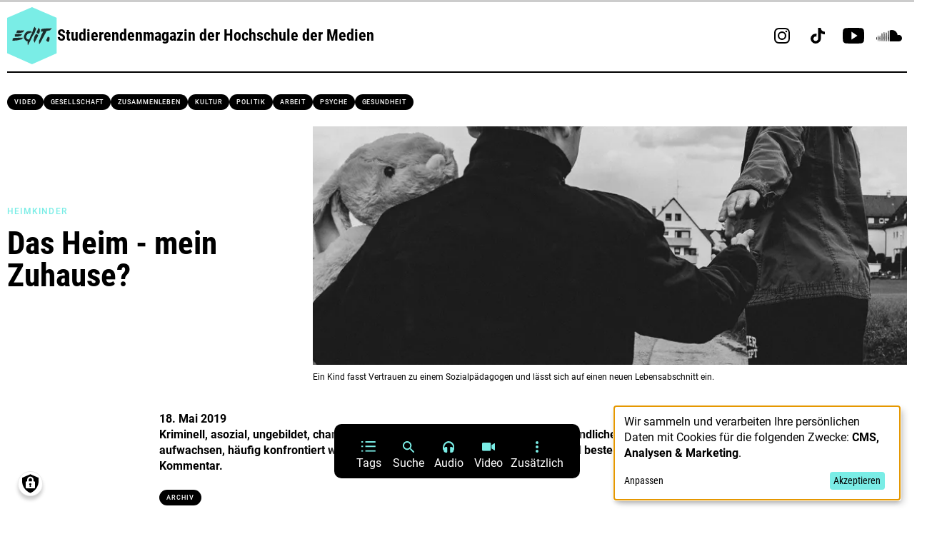

--- FILE ---
content_type: text/html; charset=UTF-8
request_url: https://www.edit-magazin.de/das-heim-mein-zuhause.html
body_size: 14161
content:
<!DOCTYPE html>
<html  lang="de" dir="ltr" prefix="og: https://ogp.me/ns#">
  <head>
    <meta charset="utf-8" />
<link rel="canonical" href="https://www.edit-magazin.de/das-heim-mein-zuhause.html" />
<meta property="og:image" content="https://www.edit-magazin.de/sites/default/files/bilder/20190505-dsc03517_teaser.jpg" />
<meta property="og:image:url" content="https://www.edit-magazin.de/sites/default/files/bilder/20190505-dsc03517_teaser.jpg" />
<meta name="Generator" content="Drupal 9 (https://www.drupal.org)" />
<meta name="MobileOptimized" content="width" />
<meta name="HandheldFriendly" content="true" />
<meta name="viewport" content="width=device-width, initial-scale=1.0" />
<link rel="icon" href="/sites/default/files/favicon.ico" type="image/vnd.microsoft.icon" />
<link rel="alternate" hreflang="de" href="https://www.edit-magazin.de/das-heim-mein-zuhause.html" />

    <title>Das Heim - mein Zuhause? | edit.Magazin</title>

    
      <!-- Google analytics tag -->
      <script data-type="application/javascript" data-name="analytics" type="text/plain">
        (function(w,d,s,l,i){w[l]=w[l]||[];w[l].push({'gtm.start':
        new Date().getTime(),event:'gtm.js'});var f=d.getElementsByTagName(s)[0],
        j=d.createElement(s),dl=l!='dataLayer'?'&l='+l:'';j.async=true;j.src='https://www.googletagmanager.com/gtm.js?id='+i+dl;f.parentNode.insertBefore(j,f);
        })(window,document,'script','dataLayer','UA-59277588-2');
      </script>

      <!-- Google Tag Manager -->
      <script data-name="analytics" data-type="application/javascript" type="text/plain">(function(w,d,s,l,i){w[l]=w[l]||[];w[l].push({'gtm.start':
      new Date().getTime(),event:'gtm.js'});var f=d.getElementsByTagName(s)[0],
      j=d.createElement(s),dl=l!='dataLayer'?'&l='+l:'';j.async=true;j.src=
      'https://www.googletagmanager.com/gtm.js?id='+i+dl;f.parentNode.insertBefore(j,f);
      })(window,document,'script','dataLayer','GTM-PNN5LLDB');</script>
      <!-- End Google Tag Manager -->

    <link rel="stylesheet" media="all" href="/sites/default/files/css/css_6PctX1E3sNK1Qde0TwYW4uQWgt-EF8ddrVI2ogrjYWY.css" />
<link rel="stylesheet" media="all" href="/sites/default/files/css/css_Fq1MA_ACHdGznVu1Vlc5kOe3N-QSksWWwtaGpZGUefU.css" />

    <script src="/libraries/klaro/dist/klaro-no-css.js?t6v1jz"></script>

		<meta name="format-detection" content="telephone=no">

    <link rel="shortcut icon" href="/themes/edit/img/favicon/favicon.ico" type="image/x-icon" />
    <link rel="icon" type="image/png" sizes="32x32" href="/themes/edit/img/favicon/favicon-32x32.png">
    <link rel="icon" type="image/png" sizes="16x16" href="/themes/edit/img/favicon/favicon-16x16.png">
		<link rel="apple-touch-icon" href="/themes/edit/img/favicon/apple-touch-icon.png" />
		<link rel="apple-touch-icon" sizes="57x57" href="/themes/edit/img/favicon/apple-touch-icon-57x57.png" />
		<link rel="apple-touch-icon" sizes="72x72" href="/themes/edit/img/favicon/apple-touch-icon-72x72.png" />
		<link rel="apple-touch-icon" sizes="76x76" href="/themes/edit/img/favicon/apple-touch-icon-76x76.png" />
		<link rel="apple-touch-icon" sizes="114x114" href="/themes/edit/img/favicon/apple-touch-icon-114x114.png" />
		<link rel="apple-touch-icon" sizes="120x120" href="/themes/edit/img/favicon/apple-touch-icon-120x120.png" />
		<link rel="apple-touch-icon" sizes="144x144" href="/themes/edit/img/favicon/apple-touch-icon-144x144.png" />
		<link rel="apple-touch-icon" sizes="152x152" href="/themes/edit/img/favicon/apple-touch-icon-152x152.png" />
		<link rel="apple-touch-icon" sizes="180x180" href="/themes/edit/img/favicon/apple-touch-icon-180x180.png" />
    <link rel="manifest" href="/themes/edit/img/favicon/site.webmanifest">
    <link rel="mask-icon" href="/themes/edit/img/favicon/safari-pinned-tab.svg" color="#5bbad5">
    <meta name="msapplication-TileColor" content="#da532c">
    <meta name="msapplication-config" content="/themes/edit/img/favicon/browserconfig.xml">
    <meta name="theme-color" content="#ffffff">
  </head>

            <body  class="page-node-nid-381 page-node-type-artikel">    <!-- Google Tag Manager (noscript) -->
    <noscript data-name="analytics"><iframe src="https://www.googletagmanager.com/ns.html?id=GTM-PNN5LLDB"
    height="0" width="0" style="display:none;visibility:hidden"></iframe></noscript>
    <!-- End Google Tag Manager (noscript) -->
    <div class="page  page--sub" id="page">
      <a href="#content" class="skip-link visually-hidden focusable"><span class="skip-link__text">Direkt zum Inhalt</span></a>
      
        <div class="dialog-off-canvas-main-canvas" data-off-canvas-main-canvas>
    

<header>            <div class="progress-bar-container">
        <div class="progress-bar" id="progressBar"></div>
    </div>
        <div class="grid-container">
        <div class="grid-x grid-padding-x">
            <div class="large-24 cell">
                <div class="grid-x grid-padding-x align-middle">
                                                    <div class="small-12 medium-16 large-16 cell">
                        <div class="logo-container">
                            <a href="https://www.edit-magazin.de/" class="logo">
                                <img src="/themes/edit/img/logo-edit.svg" />
                            </a>
                            <a href="/ueber-uns.html" class="logo">
                                <span>Studierendenmagazin der Hochschule der Medien</span>
                            </a>
                        </div>
                    </div>
                    <div class="small-12 medium-8 large-8 text-right cell social-icons-header modul--share-list">
                                                                                                                                                                                        
                                                                                                                                                                                                                                                                                                                                                                                                                                                    
                                <a href="https://www.instagram.com/edit.magazin/" target="_blank">
                                    <img src="/sites/default/files/icons/icon-social-instagram.svg" class="svg" />
                                </a>
                                                                                                                                                                                                
                                                                                                                                                                                                                                                                                                                                                                                                                                                    
                                <a href="https://www.tiktok.com/@edit.magazin/" target="_blank">
                                    <img src="/sites/default/files/icons/icon-social-tiktok.svg" class="svg" />
                                </a>
                                                                                                                                                                                                
                                                                                                                                                                                                                                                                                                                                                                                                                                                    
                                <a href="https://www.youtube.com/channel/UCSqQh51wK7frH-PejxD2U2g/" target="_blank">
                                    <img src="/sites/default/files/icons/icon-social-youtube.svg" class="svg" />
                                </a>
                                                                                                                                                                                                
                                                                                                                                                                                                                                                                                                                                                                                                                                                    
                                <a href="https://soundcloud.com/redaktionzukunft/" target="_blank">
                                    <img src="/sites/default/files/icons/icon-social-soundcloud.svg" class="svg" />
                                </a>
                                                                                            </div>
                                                </div>
                <div class="border"></div>
            </div>
        </div>
    </div>
</header>
<main class="page__content" id="content">
        <div class="highlighted-container">
          <div class="region region-highlighted">
    <div data-drupal-messages-fallback class="hidden"></div>

  </div>

    </div>
    
      <div class="region region-content">
    <div id="block-edit-content" class="block block-system block-system-main-block">
  
    
                  <div class="views-element-container">  <div class="grid-container">
    <div class="grid-x grid-padding-x">
      <div class="small-24 medium-24 large-24 cell">
                <div class="modul--taglist most-used distance-bottom">
          <ul class="modul--taglist--list nowrap">
                                      <li>
                <span class="field-content">
                  <a href="/tags/darstellungsform/video">Video</a>
                </span>
              </li>
                        <li><span class="field-content"><a href="/tags/ressort-kategorie/gesellschaft" hreflang="de">Gesellschaft</a></span>  
  </li><li><span class="field-content"><a href="/tags/inhalt/zusammenleben" hreflang="de">Zusammenleben</a></span>  
  </li><li><span class="field-content"><a href="/tags/ressort-kategorie/kultur" hreflang="de">Kultur</a></span>  
  </li><li><span class="field-content"><a href="/tags/ressort-kategorie/politik" hreflang="de">Politik</a></span>  
  </li><li><span class="field-content"><a href="/tags/inhalt/arbeit" hreflang="de">Arbeit</a></span>  
  </li><li><span class="field-content"><a href="/tags/inhalt/psyche" hreflang="de">Psyche</a></span>  
  </li><li><span class="field-content"><a href="/tags/ressort-kategorie/gesundheit" hreflang="de">Gesundheit</a></span>  
  </li>
          </ul>
        </div>
      </div>
    </div>
  </div>
</div>

    

            
<section class="modul--bild-headline" >
    <div class="grid-container">
        <div class="grid-x grid-padding-x align-center">
            <div class="small-24 medium-24 large-24 cell">
                <div class="modul--bild-headline--container">
                    <div class="modul--bild-headline--text">
                        <div class="modul--bild-headline--text--inner">
                            
                                                        <div class="modul--infobox">
                                                                                                <span class="modul--infobox--schlagwort">Heimkinder</span>
                                                                                            </div>

                                                        <h1>Das Heim - mein Zuhause?</h1>
                        </div>
                    </div>
                    <div class="modul--bild-headline--image">
                                                                                                                                                                                                    <picture>
                                <source srcset="/sites/default/files/styles/bild/public/bilder/20190505-dsc03517_teaser.jpg.webp?itok=Oa-sN9mO" type="image/webp">
                                <source srcset="/sites/default/files/styles/bild_jpg/public/bilder/20190505-dsc03517_teaser.jpg?itok=RB8PUyBU" type="image/jpeg">
                                <img src="/sites/default/files/styles/bild_jpg/public/bilder/20190505-dsc03517_teaser.jpg?itok=RB8PUyBU"  />
                            </picture>
                            
                                                                                    <div class="caption">Ein Kind fasst Vertrauen zu einem Sozialpädagogen und lässt sich auf einen neuen Lebensabschnitt ein.</div>
                                                    
                                                
                                                                    </div>
                </div>
            </div>
        </div>
    </div>
</section>
            
<section class="modul--date-teaser-tags-authors">
    <div class="grid-container">
        <div class="grid-x grid-padding-x align-center">
            <div class="small-24 medium-20 large-16 cell">
                <div class="modul--date-teaser-tags-authors--intro">
                                                            <div class="modul--date-teaser-tags-authors--datum">18. Mai 2019</div>
                    
                                                            <div class="modul--date-teaser-tags-authors--teasertext"><p>Kriminell, asozial, ungebildet, chancenlos – Vorurteile, mit denen Kinder und Jugendliche, die in Heimeinrichtungen aufwachsen, häufig konfrontiert werden. Sind diese Behauptungen berechtigt und bestehen diese immer noch? Ein Kommentar.</p>
</div>
                                    </div>

                                                                                    <div class="modul--taglist distance-bottom">
    <ul class="modul--taglist--list">
                                    
                <li><a href="/tags/ressort-kategorie/archiv">Archiv</a></li>
                
        
            </ul>
</div>
                
                                                <div class="modul--authors">
                    <div class="modul--authors--list">
                                            <a href="/user/381" target="_blank" class="modul--authors--list-author">
                                                                                                                                                                                                    
                                                        <span class="modul--authors--list-author--photo">
                                <picture>
                                    <source srcset="/sites/default/files/styles/account_foto/public/autoren_bilder/maria-fischer.jpg.webp?itok=1EhtPL1g" type="image/webp">
                                    <source srcset="/sites/default/files/styles/account_foto_jpg/public/autoren_bilder/maria-fischer.jpg?itok=btLFEhjc" type="image/jpeg">
                                    <img src="/sites/default/files/styles/account_foto_jpg/public/autoren_bilder/maria-fischer.jpg?itok=btLFEhjc" width="360" height="360"   loading="lazy" />
                                </picture>
                            </span>
                            
                                                        <span class="modul--authors--list-author--firstname-lastname">
                                <span>Melanie Maria </span><span>Fischer</span>                            </span>
                        </a>
                                        </div>
                </div>
                
                                <div class="border"></div>
            </div>
        </div>
    </div>
</section>
            
<section class="modul--fliesstext" >
    <div class="grid-container">
        <div class="grid-x grid-padding-x align-center">
                <div class="small-24 medium-18 large-12 cell">
                <p>Mein Name ist Maria, ich bin 29 Jahre alt und im Heim aufgewachsen. Heute studiere ich und zähle mich als Teil dieser Gruppe verpönter Heimkinder. Mich haben kränkende Behauptungen viele Jahre sehr betroffen gemacht. Die Vorurteile waren immer da, dabei entsprach ich diesem Bild nicht, wie ich finde. Deshalb möchte ich mehr Bewusstsein für dieses Thema erreichen.</p>

            </div>
        </div>
    </div>
</section>

            
<section class="modul--fliesstext" >
    <div class="grid-container">
        <div class="grid-x grid-padding-x align-center">
                <div class="small-24 medium-18 large-12 cell">
                <h2>Vertrauen schaffen</h2>

            </div>
        </div>
    </div>
</section>

            
<section class="modul--fliesstext" >
    <div class="grid-container">
        <div class="grid-x grid-padding-x align-center">
                <div class="small-24 medium-18 large-12 cell">
                <p>Bei Heimkindern bricht häufig die Geborgenheit zur eigenen Familie weg. Gewalt oder Erniedrigungen – die Hintergründe sind vielseitig und unterschiedlich. Viele Heimkinder verbindet das Gefühl, in ihren Familien nicht geliebt zu werden&nbsp;und keine Bindung zu erleben. Kinder ziehen sich dann in ihre eigene Welt zurück, weil sie sich nicht verstanden fühlen.</p>

<p>Die Kinder, die dann in einer Pflegeeinrichtung aufwachsen, haben große Herausforderungen zu meistern – besonders das Vertrauen zu Fremden aufzubauen. Oft wird dieser Aspekt unterschätzt, wenn man bedenkt, dass ihr Vertrauen bereits in ihren Familien missbraucht wurde.</p>

<p>Viele Kinder schaffen es trotzdem, Vertrauen und Selbstbewusstsein aufzubauen, und finden ihren Weg mit der Unterstützung ihrer Pädagogen. Doch nicht alle Kinder haben dieselben Ziele und Träume, wie Lucas-Johannes Herzog vom Jugendamt Stuttgart auf den Punkt bringt:</p>

            </div>
        </div>
    </div>
</section>

            
<section class="modul--zitat" >
    <div class="grid-container">
        <div class="grid-x grid-padding-x align-center">
            <div class="small-24 medium-18 large-12 cell">
                                        <div class="text">
                    <p>„Kinder aus Heimen und Pflegefamilien sind genauso individuelle Charaktere</p>

<p>wie Kinder aus intakten Familien. Sie alle haben die unterschiedlichsten Wünsche,</p>

<p>Voraussetzungen und Ansprüche an ihr Leben.“</p>

                </div>
            
                                        <div class="urheber">
                    Lucas-Johannes Herzog, Abteilungsleitung Erziehungshilfen, Jugendamt Stuttgart 
                </div>
                        </div>
        </div>
    </div>
</section>
            
<section class="modul--fliesstext" >
    <div class="grid-container">
        <div class="grid-x grid-padding-x align-center">
                <div class="small-24 medium-18 large-12 cell">
                <p>Ich selbst durfte elf Jahre in einem Heim verbringen. Ja, durfte – da das mein Zuhause war. Der einzige Unterschied war die Zahl der Familienmitglieder. Manche Kinder blieben Jahre, manche nur für einen kurzen Zeitraum an meiner Seite. Dennoch: In dieser Zeit durfte ich ein Gefühl der Geborgenheit erfahren – durch Menschen, die an mich glaubten und mich unterstützten.</p>

<p>Laut Statistischem Bundesamt steigt die Zahl der Kinder und Jugendlichen, die in Einrichtungen aufwachsen, Jahr für Jahr. Berichte über Kindesmisshandlungen und Todesfällen in den Medien trugen in der Vergangenheit dazu bei, dass die Sensibilität für dieses Thema erhöht wurde, und es gab vermehrt Meldungen bei Jugendämtern. Ein Fortschritt, denn den Kindern bietet das Heim eine sicherere Alternative als das Elternhaus, in welchem Misshandlungen drohen.</p>

            </div>
        </div>
    </div>
</section>

            
<section class="modul--bild iframe" >
    <div class="grid-container">
        <div class="grid-x grid-padding-x align-center">
            <div class="small-24 medium-20 large-16 cell">

                                                                            
                <div class="relative klaro-consent" data-name="marketing">
                    <div class="klaro-embed">
                        <div class="piktowrapper-embed" style="height: 300px; position: relative;" data-uid="38677960-untitled-infographic"><div class="pikto-canvas-wrap"><div class="pikto-canvas"><div class="embed-loading-overlay" style="width: 100%; height: 100%; position: absolute; text-align: center;"><img width="60px" alt="Loading..." style="margin-top: 100px"  data-name="marketing" data-src="https://create.piktochart.com/loading.gif"/><p style="margin: 0; padding: 0; font-family: Lato, Helvetica, Arial, sans-serif; font-weight: 600; font-size: 16px">Loading...</p></div></div></div></div><script>(function(d){var js, id="pikto-embed-js", ref=d.getElementsByTagName("script")[0];if (d.getElementById(id)) { return;}js=d.createElement("script"); js.id=id; js.async=true;js. data-name="marketing" data-src="https://create.piktochart.com/assets/embedding/embed.js";ref.parentNode.insertBefore(js, ref);}(document));</script>
                    </div>
                                    </div>
            
                                        <div class="caption">Anzahl an Kindern und Jugendlichen die in Heimen und sonstigen Pflegeeinrichtungen aufwachsen. | Quelle: Bundesamt für Statistik </div>
                        </div>
        </div>
    </div>
</section>
            
<section class="modul--fliesstext" >
    <div class="grid-container">
        <div class="grid-x grid-padding-x align-center">
                <div class="small-24 medium-18 large-12 cell">
                <p>Der jährliche Anstieg zeigt, wie wichtig das Thema ist und dass diesem mehr Akzeptanz entgegengebracht werden muss. Wir waren alle mal Kinder und brauchten Anerkennung, Unterstützung und einen liebevollen Umgang miteinander. Die Öffentlichkeit muss offener werden und ihre Vorurteile ablegen. Denn es zählt nicht, woher wir kommen und wie wir aufgewachsen sind – sondern wer wir heute sind und welche Entscheidungen wir im Jetzt&nbsp;treffen!</p>

            </div>
        </div>
    </div>
</section>

    
<section class="modul--share-article">
    <div class="grid-container">
        <div class="grid-x grid-padding-x">
                                    <div class="small-24 medium-24 large-24 cell">
                            <div class="modul--share-list">
                    <div>Artikel teilen</div>
                                        <a href="https://www.linkedin.com/sharing/share-offsite/?url=https://www.edit-magazin.de/das-heim-mein-zuhause.html" target="_blank" class="black"><img src="/themes/edit/img/icon-social-linkedin-negative.svg" class="svg" /></a>
                    <a href="whatsapp://send?text=https://www.edit-magazin.de/das-heim-mein-zuhause.html" target="_blank" class="black"><img src="/themes/edit/img/icon-social-whatsapp-negative.svg" class="svg" /></a>
                    <a href="https://www.facebook.com/sharer.php?t=Das%20Heim%20-%20mein%20Zuhause%3F&u=https://www.edit-magazin.de/das-heim-mein-zuhause.html" target="_blank" class="black"><img src="/themes/edit/img/icon-social-facebook-negative.svg" class="svg" /></a>
                                                            <a href="mailto:?subject=Das könnte Dich interessieren&body=Hallo, schau mal, was ich gerade gefunden habe.%0D%0Ahttps://www.edit-magazin.de/das-heim-mein-zuhause.html" target="_blank" class="black"><img src="/themes/edit/img/icon-social-mail-negative.svg" class="svg" /></a>
                </div>
            </div>
        </div>
    </div>
</section>

    
                <section class="modul--tile-list headline-only">
            <div class="grid-container">
                <div class="grid-x grid-padding-x">
                    <div class="small-24 medium-24 large-24 cell">
                        <div class="view-header">
                            <h2><a href="/user/381" target="_blank">Mehr von <span>Melanie Maria </span><span>Fischer</span></a></h2>
                            <div class="modul--authors">
                                <div class="modul--authors--list">
                                    <a href="/user/381" target="_blank" class="modul--authors--list-author">
                                                                                                                                                                                                                                                                                        
                                                                                <span class="modul--authors--list-author--photo">
                                            <picture>
                                                <source srcset="/sites/default/files/styles/account_foto/public/autoren_bilder/maria-fischer.jpg.webp?itok=1EhtPL1g" type="image/webp">
                                                <source srcset="/sites/default/files/styles/account_foto_jpg/public/autoren_bilder/maria-fischer.jpg?itok=btLFEhjc" type="image/jpeg">
                                                <img src="/sites/default/files/styles/account_foto_jpg/public/autoren_bilder/maria-fischer.jpg?itok=btLFEhjc" width="360" height="360"   loading="lazy" />
                                            </picture>
                                        </span>
                                        
                                                                                <span class="modul--authors--list-author--firstname-lastname">
                                            <span>Melanie Maria </span><span>Fischer</span>                                        </span>
                                    </a>
                                </div>
                            </div>
                        </div>
                    </div>
                </div>
            </div>
        </section>

                <div class="views-element-container"><section class="modul--tile-list">
  <div class="view view-artikeluebersicht view-id-artikeluebersicht view-display-id-block_2 js-view-dom-id-c71231584a0c663fad31b8c3c4f11b4c1d5c85c5ec8526561cc296aa9a46a592">
    
        
    
        
    
                <div class="grid-container">
        <div class="grid-x grid-padding-x">
          <div class="small-24 medium-24 large-24 cell">
            <div class="view-content" style="position: relative;">
              <div class="modul--tile-list--slider-container swiper-container" id="slider-YLRR2">
                <div class="modul--tile-list--slider swiper-wrapper">
                  



<div class="modul--tile-list--slider--element swiper-slide">
    <a href="/der-oscar-der-journalistinnen.html">
                                        <picture>
                <source srcset="/sites/default/files/styles/artikelkachel/public/artikelbilder/202011_pulitzer_04_kachel_gross.jpg.webp?itok=fNN4dwlP" type="image/webp">
                <source srcset="/sites/default/files/styles/artikelkachel_jpg/public/artikelbilder/202011_pulitzer_04_kachel_gross.jpg?itok=Tq7sAb55" type="image/jpeg">
                <img src="/sites/default/files/styles/artikelkachel_jpg/public/artikelbilder/202011_pulitzer_04_kachel_gross.jpg?itok=Tq7sAb55" width="305" height="170"  loading="lazy" />
            </picture>
                    
                
                     </a>

    <div class="modul--infobox">
                                                            <span class="modul--infobox--schlagwort yellow">Politik</span>
        
            </div>

    <a href="/der-oscar-der-journalistinnen.html">
                <h3>Der Oscar der Journalist*innen</h3>
        
        <span class="modul--tile-list--slider--element--teasertext">Was genau muss man eigentlich tun, um einen Pulitzer-Preis zu gewinnen? </span>
    </a>

        <div class="modul--taglist ">
    <ul class="modul--taglist--list">
                                    
                <li><a href="/tags/ressort-kategorie/politik">Politik</a></li>
                
        
            </ul>
</div>

</div>




<div class="modul--tile-list--slider--element swiper-slide">
    <a href="/kein-schuss-ins-dunkel.html">
                                        <picture>
                <source srcset="/sites/default/files/styles/artikelkachel/public/artikelbilder/kachelgross2_1.jpg.webp?itok=AdVL98pv" type="image/webp">
                <source srcset="/sites/default/files/styles/artikelkachel_jpg/public/artikelbilder/kachelgross2_1.jpg?itok=hEV8peN_" type="image/jpeg">
                <img src="/sites/default/files/styles/artikelkachel_jpg/public/artikelbilder/kachelgross2_1.jpg?itok=hEV8peN_" width="305" height="170"  loading="lazy" />
            </picture>
                    
                
                     </a>

    <div class="modul--infobox">
                                                            <span class="modul--infobox--schlagwort blue">Gesundheit</span>
        
            </div>

    <a href="/kein-schuss-ins-dunkel.html">
                <h3>Kein Schuss ins Dunkel</h3>
        
        <span class="modul--tile-list--slider--element--teasertext">Ohne Augenlicht, das Ballgefühl bleibt. </span>
    </a>

        <div class="modul--taglist ">
    <ul class="modul--taglist--list">
                                    
                <li><a href="/tags/ressort-kategorie/gesundheit">Gesundheit</a></li>
                
        
            </ul>
</div>

</div>




<div class="modul--tile-list--slider--element swiper-slide">
    <a href="/rocknroll-oder-hall-fame.html">
                                        <picture>
                <source srcset="/sites/default/files/styles/artikelkachel/public/artikelbilder/platte_kachel_gross.jpg.webp?itok=AoML-0Kg" type="image/webp">
                <source srcset="/sites/default/files/styles/artikelkachel_jpg/public/artikelbilder/platte_kachel_gross.jpg?itok=IVWrefHh" type="image/jpeg">
                <img src="/sites/default/files/styles/artikelkachel_jpg/public/artikelbilder/platte_kachel_gross.jpg?itok=IVWrefHh" width="305" height="170"  loading="lazy" />
            </picture>
                    
                
                     </a>

    <div class="modul--infobox">
                                                            <span class="modul--infobox--schlagwort pink">Kultur</span>
        
            </div>

    <a href="/rocknroll-oder-hall-fame.html">
                <h3>Rock&#039;n&#039;Roll oder Hall of Fame?</h3>
        
        <span class="modul--tile-list--slider--element--teasertext">Die Rock&#039;n&#039;Roll Hall of Fame soll die bedeutendsten Künstler*innen ehren. Doch seit langem steht diese in der Kritik, denn was Tupac mit Rock zu tun hat bleibt fraglich.</span>
    </a>

        <div class="modul--taglist ">
    <ul class="modul--taglist--list">
                                    
                <li><a href="/tags/ressort-kategorie/kultur">Kultur</a></li>
                
        
            </ul>
</div>

</div>




<div class="modul--tile-list--slider--element swiper-slide">
    <a href="/der-laerm-im-ohr-tinnitus.html">
                                        <picture>
                <source srcset="/sites/default/files/styles/artikelkachel/public/artikelbilder/edit-magazin-tinnitus-hoeren-gehoergang-kommunikation-akustik-hno-kachelgross.jpg.webp?itok=EfjV2EQ1" type="image/webp">
                <source srcset="/sites/default/files/styles/artikelkachel_jpg/public/artikelbilder/edit-magazin-tinnitus-hoeren-gehoergang-kommunikation-akustik-hno-kachelgross.jpg?itok=oncdyKnT" type="image/jpeg">
                <img src="/sites/default/files/styles/artikelkachel_jpg/public/artikelbilder/edit-magazin-tinnitus-hoeren-gehoergang-kommunikation-akustik-hno-kachelgross.jpg?itok=oncdyKnT" width="305" height="170"  loading="lazy" />
            </picture>
                    
                
                     </a>

    <div class="modul--infobox">
                                                            <span class="modul--infobox--schlagwort ">Archiv</span>
        
            </div>

    <a href="/der-laerm-im-ohr-tinnitus.html">
                <h3>Der Lärm im Ohr</h3>
        
        <span class="modul--tile-list--slider--element--teasertext">Drei Millionen Deutsche leben mit einem Tinnitus. Der Ton ist mehr als nur ein hohes Piepsen, sondern eine große Belastung.</span>
    </a>

        <div class="modul--taglist ">
    <ul class="modul--taglist--list">
                                    
                <li><a href="/tags/ressort-kategorie/archiv">Archiv</a></li>
                
        
            </ul>
</div>

</div>

                </div>
              </div>
              <div class="modul--tile-list--slider--btn-prev swiper-button-prev_slider-YLRR2"><img src="/themes/edit/img/icon-arrow-left.svg" /></div>
              <div class="modul--tile-list--slider--btn-next swiper-button-next_slider-YLRR2"><img src="/themes/edit/img/icon-arrow-right.svg" /></div>
            </div>
          </div>
        </div>
      </div>
    
    
        
        
        
      </div>
</section>
</div>

        
        
    
    <section class="modul--tile-list headline-only">
        <div class="grid-container">
            <div class="grid-x grid-padding-x">
                <div class="small-24 medium-24 large-24 cell">
                    <div class="view-header">
                        <h2><a href="/tags/ressort-kategorie/archiv" target="_blank">Mehr von Archiv</a></h2>
                    </div>
                </div>
            </div>
        </div>
    </section>
    <div class="views-element-container"><section class="modul--tile-list">
  <div class="view view-artikeluebersicht view-id-artikeluebersicht view-display-id-block_3 js-view-dom-id-379ae6dd3c04c12a8b84888350068a4af2eb63d7297a93cab8a8d240fc702670">
    
        
    
        
    
                <div class="grid-container">
        <div class="grid-x grid-padding-x">
          <div class="small-24 medium-24 large-24 cell">
            <div class="view-content" style="position: relative;">
              <div class="modul--tile-list--slider-container swiper-container" id="slider-kZjGz">
                <div class="modul--tile-list--slider swiper-wrapper">
                  



<div class="modul--tile-list--slider--element swiper-slide">
    <a href="/im-adrenalinrausch.html">
                                        <picture>
                <source srcset="/sites/default/files/styles/artikelkachel/public/artikelbilder/_dsc9263_gross.jpg.webp?itok=QSyaUPvf" type="image/webp">
                <source srcset="/sites/default/files/styles/artikelkachel_jpg/public/artikelbilder/_dsc9263_gross.jpg?itok=HOQGmxMp" type="image/jpeg">
                <img src="/sites/default/files/styles/artikelkachel_jpg/public/artikelbilder/_dsc9263_gross.jpg?itok=HOQGmxMp" width="305" height="170"  loading="lazy" />
            </picture>
                    
                
                     </a>

    <div class="modul--infobox">
                                                            <span class="modul--infobox--schlagwort ">Archiv</span>
        
            </div>

    <a href="/im-adrenalinrausch.html">
                <h3>Im Adrenalinrausch</h3>
        
        <span class="modul--tile-list--slider--element--teasertext">Geländer, Treppen, Kanten – wo andere Hindernisse sehen, erkennt Timon Luu neue Herausforderungen. Wir haben den deutschen Meister im Wheelchair Motocross beim Training begleitet und hautnah miterlebt, wie stark der Sport ein Leben verändern kann.</span>
    </a>

        <div class="modul--taglist ">
    <ul class="modul--taglist--list">
                                    
                <li><a href="/tags/ressort-kategorie/archiv">Archiv</a></li>
                
        
            </ul>
</div>

</div>




<div class="modul--tile-list--slider--element swiper-slide">
    <a href="/meine-grosse-liebe-und-mein-groesster-hass.html">
                                        <picture>
                <source srcset="/sites/default/files/styles/artikelkachel/public/artikelbilder/946x530_2.jpg.webp?itok=8Rw11vUa" type="image/webp">
                <source srcset="/sites/default/files/styles/artikelkachel_jpg/public/artikelbilder/946x530_2.jpg?itok=OJDtHi34" type="image/jpeg">
                <img src="/sites/default/files/styles/artikelkachel_jpg/public/artikelbilder/946x530_2.jpg?itok=OJDtHi34" width="305" height="170"  loading="lazy" />
            </picture>
                    
                
                     </a>

    <div class="modul--infobox">
                                                            <span class="modul--infobox--schlagwort ">Archiv</span>
        
            </div>

    <a href="/meine-grosse-liebe-und-mein-groesster-hass.html">
                <h3>„Meine große Liebe und mein größter Hass“ </h3>
        
        <span class="modul--tile-list--slider--element--teasertext">Über das Leben von Lisa B., vom ersten Schuss bis zur Motivation für ein Leben ohne Heroin.</span>
    </a>

        <div class="modul--taglist ">
    <ul class="modul--taglist--list">
                                    
                <li><a href="/tags/ressort-kategorie/archiv">Archiv</a></li>
                
        
            </ul>
</div>

</div>




<div class="modul--tile-list--slider--element swiper-slide">
    <a href="/hollywood-vs-arthaus.html">
                                        <picture>
                <source srcset="/sites/default/files/styles/artikelkachel/public/artikelbilder/nacht_grosses_bild_946x530.jpg.webp?itok=ldcw2Vtd" type="image/webp">
                <source srcset="/sites/default/files/styles/artikelkachel_jpg/public/artikelbilder/nacht_grosses_bild_946x530.jpg?itok=JlgbbPTP" type="image/jpeg">
                <img src="/sites/default/files/styles/artikelkachel_jpg/public/artikelbilder/nacht_grosses_bild_946x530.jpg?itok=JlgbbPTP" width="305" height="170"  loading="lazy" />
            </picture>
                    
                
                     </a>

    <div class="modul--infobox">
                                                            <span class="modul--infobox--schlagwort ">Archiv</span>
        
            </div>

    <a href="/hollywood-vs-arthaus.html">
                <h3>Hollywood vs. Arthaus</h3>
        
        <span class="modul--tile-list--slider--element--teasertext">2017 waren in Europa 19 der 20 umsatzstärksten Filme US-Produktionen. Warum die europäische Filmindustrie mehr Anerkennung verdient – ein Kommentar.</span>
    </a>

        <div class="modul--taglist ">
    <ul class="modul--taglist--list">
                                    
                <li><a href="/tags/ressort-kategorie/archiv">Archiv</a></li>
                
        
            </ul>
</div>

</div>




<div class="modul--tile-list--slider--element swiper-slide">
    <a href="/aus-spass-wurde-ernst.html">
                                        <picture>
                <source srcset="/sites/default/files/styles/artikelkachel/public/artikelbilder/ausspasswurdeernst_teasergross2_0.jpg.webp?itok=7jRIg7Rz" type="image/webp">
                <source srcset="/sites/default/files/styles/artikelkachel_jpg/public/artikelbilder/ausspasswurdeernst_teasergross2_0.jpg?itok=KJUwmZUH" type="image/jpeg">
                <img src="/sites/default/files/styles/artikelkachel_jpg/public/artikelbilder/ausspasswurdeernst_teasergross2_0.jpg?itok=KJUwmZUH" width="305" height="170"  loading="lazy" />
            </picture>
                    
                
                     </a>

    <div class="modul--infobox">
                                                            <span class="modul--infobox--schlagwort ">Archiv</span>
        
            </div>

    <a href="/aus-spass-wurde-ernst.html">
                <h3>Aus Spaß wurde Ernst</h3>
        
        <span class="modul--tile-list--slider--element--teasertext">Ein Interview mit zwei Spieleentwicklern, die mehr wollen, als nur spielen.</span>
    </a>

        <div class="modul--taglist ">
    <ul class="modul--taglist--list">
                                    
                <li><a href="/tags/ressort-kategorie/archiv">Archiv</a></li>
                
        
            </ul>
</div>

</div>

                </div>
              </div>
              <div class="modul--tile-list--slider--btn-prev swiper-button-prev_slider-kZjGz"><img src="/themes/edit/img/icon-arrow-left.svg" /></div>
              <div class="modul--tile-list--slider--btn-next swiper-button-next_slider-kZjGz"><img src="/themes/edit/img/icon-arrow-right.svg" /></div>
            </div>
          </div>
        </div>
      </div>
    
    
        
        
        
      </div>
</section>
</div>



<section class="modul--tile-list">
        <div class="grid-container">
        <div class="grid-x grid-padding-x">
            <div class="small-24 medium-24 large-24 cell">
                <h2>Mehr von edit</h2>
            </div>
        </div>

        <div class="grid-x grid-padding-x">
            <div class="small-24 medium-24 large-24 cell">
                <div class="modul--tile-list--slider-container swiper-container" id="slider-SuJdV">
                    <div class="modul--tile-list--slider swiper-wrapper">
                                                                                        
                                                                                                
                                                                                                
                                                
                        <div class="modul--tile-list--slider--element swiper-slide">
                            <a href="/das-leben-einer-gemeinschaft.html" target="_blank">
                                                                                            <picture>
                                    <source srcset="/sites/default/files/styles/artikelkachel/public/artikelbilder/edit-kreis-kachelgross.jpg.webp?itok=2ZcU65y_" type="image/webp">
                                    <source srcset="/sites/default/files/styles/artikelkachel_jpg/public/artikelbilder/edit-kreis-kachelgross.jpg?itok=mzFZb6bD" type="image/jpeg">
                                    <img src="/sites/default/files/styles/artikelkachel_jpg/public/artikelbilder/edit-kreis-kachelgross.jpg?itok=mzFZb6bD" width="305" height="170"  loading="lazy" />
                                </picture>
                                                                                        </a>

                            <div class="modul--infobox">
                                                                                                                                                                                    <span class="modul--infobox--schlagwort ">Archiv</span>
                                
                                                            </div>

                            <a href="/das-leben-einer-gemeinschaft.html" target="_blank">
                                                                <h3>Mehr als nur ein Dorf</h3>
                                
                                <span class="modul--tile-list--slider--element--teasertext">WG-Leben extrem: In der Gemeinschaft Sulzbrunn erproben Menschen ein vielfältiges Zusammenleben. </span>
                            </a>

                                                        <div class="modul--taglist ">
    <ul class="modul--taglist--list">
                                    
                <li><a href="/tags/ressort-kategorie/archiv">Archiv</a></li>
                
        
            </ul>
</div>
                        </div>
                                                                    
                                                                                                
                                                                                                
                                                
                        <div class="modul--tile-list--slider--element swiper-slide">
                            <a href="/du-musst-dich-aendern.html" target="_blank">
                                                                                            <picture>
                                    <source srcset="/sites/default/files/styles/artikelkachel/public/artikelbilder/platte_946x530.jpg.webp?itok=SC0s0vAD" type="image/webp">
                                    <source srcset="/sites/default/files/styles/artikelkachel_jpg/public/artikelbilder/platte_946x530.jpg?itok=jSKm2gkS" type="image/jpeg">
                                    <img src="/sites/default/files/styles/artikelkachel_jpg/public/artikelbilder/platte_946x530.jpg?itok=jSKm2gkS" width="305" height="170"  loading="lazy" />
                                </picture>
                                                                                        </a>

                            <div class="modul--infobox">
                                                                                                                                                                                    <span class="modul--infobox--schlagwort ">Archiv</span>
                                
                                                            </div>

                            <a href="/du-musst-dich-aendern.html" target="_blank">
                                                                <h3>Du musst dich ändern</h3>
                                
                                <span class="modul--tile-list--slider--element--teasertext">Dass kommerzielle Popmusik 2019 verstörend stark an Wert verloren hat, weiß jeder. Aber warum ist das eigentlich so? Und was haben Kant, mystische Unterwasserwesen und eine stählerne Schöpfkelle damit zu tun?</span>
                            </a>

                                                        <div class="modul--taglist ">
    <ul class="modul--taglist--list">
                                    
                <li><a href="/tags/ressort-kategorie/archiv">Archiv</a></li>
                
        
            </ul>
</div>
                        </div>
                                                                    
                                                                                                
                                                                                                
                                                
                        <div class="modul--tile-list--slider--element swiper-slide">
                            <a href="/stuttgart-als-stadt-der-vielen-gesichter-integration.html" target="_blank">
                                                                                            <picture>
                                    <source srcset="/sites/default/files/styles/artikelkachel/public/artikelbilder/alt1.jpg.webp?itok=4pC8Y0gE" type="image/webp">
                                    <source srcset="/sites/default/files/styles/artikelkachel_jpg/public/artikelbilder/alt1.jpg?itok=Fi8GaP4L" type="image/jpeg">
                                    <img src="/sites/default/files/styles/artikelkachel_jpg/public/artikelbilder/alt1.jpg?itok=Fi8GaP4L" width="305" height="170"  loading="lazy" />
                                </picture>
                                                                                        </a>

                            <div class="modul--infobox">
                                                                                                                                                                                    <span class="modul--infobox--schlagwort ">Archiv</span>
                                
                                                            </div>

                            <a href="/stuttgart-als-stadt-der-vielen-gesichter-integration.html" target="_blank">
                                                                <h3>Die Stadt der vielen Gesichter</h3>
                                
                                <span class="modul--tile-list--slider--element--teasertext">Deutschlandweit hat Stuttgart den höchsten Bevölkerungsanteil an Menschen mit ausländischer Herkunft. Macht das die schwäbische Landeshauptstadt zu einem Schmelztiegel der Kulturen? Sie gilt zumindest als Vorzeigestadt für Integration.</span>
                            </a>

                                                        <div class="modul--taglist ">
    <ul class="modul--taglist--list">
                                    
                <li><a href="/tags/ressort-kategorie/archiv">Archiv</a></li>
                
        
            </ul>
</div>
                        </div>
                                                                    
                                                                                                
                                                                                                
                                                
                        <div class="modul--tile-list--slider--element swiper-slide">
                            <a href="/eine-magie-die-heimat-schafft.html" target="_blank">
                                                                                            <picture>
                                    <source srcset="/sites/default/files/styles/artikelkachel/public/artikelbilder/kachel_gross_28.jpg.webp?itok=DfdUDI59" type="image/webp">
                                    <source srcset="/sites/default/files/styles/artikelkachel_jpg/public/artikelbilder/kachel_gross_28.jpg?itok=nO1il0rm" type="image/jpeg">
                                    <img src="/sites/default/files/styles/artikelkachel_jpg/public/artikelbilder/kachel_gross_28.jpg?itok=nO1il0rm" width="305" height="170"  loading="lazy" />
                                </picture>
                                                                                        </a>

                            <div class="modul--infobox">
                                                                                                                                                                                    <span class="modul--infobox--schlagwort ">Archiv</span>
                                
                                                            </div>

                            <a href="/eine-magie-die-heimat-schafft.html" target="_blank">
                                                                <h3>Eine Magie, die Heimat schafft</h3>
                                
                                <span class="modul--tile-list--slider--element--teasertext">Google, Wikipedia & Co sind im Jahr 2019 eine Selbstverständlichkeit. Vor hunderten oder gar tausenden von Jahren wurden Kenntnisse vor allem mündlich überliefert. Eine Sagenerzählerin gibt Einblick in die Faszination ihrer „Magie“. </span>
                            </a>

                                                        <div class="modul--taglist ">
    <ul class="modul--taglist--list">
                                    
                <li><a href="/tags/ressort-kategorie/archiv">Archiv</a></li>
                
        
            </ul>
</div>
                        </div>
                    
                                                            </div>
                </div>
                <div class="modul--tile-list--slider--btn-prev swiper-button-prev_slider-SuJdV"><img src="/themes/edit/img/icon-arrow-left.svg" /></div>
                <div class="modul--tile-list--slider--btn-next swiper-button-next_slider-SuJdV"><img src="/themes/edit/img/icon-arrow-right.svg" /></div>
            </div>
        </div>
    </div>
</section>

  </div>

  </div>

</main>

<footer>
    <div class="grid-container">
        <div class="grid-x grid-padding-x align-middle">
            <div class="small-24 large-3 text-center large-text-left cell">
                <a href="https://www.edit-magazin.de/" class="logo">
                    <img src="/themes/edit/img/logo-edit.svg" />
                </a>
            </div>

            <div class="small-24 large-7 text-center large-text-left cell">
                            <div class="copyright-text">
                    <p>© Copyright&nbsp;<script>document.write(new Date().getFullYear());</script> edit.Lab der Hochschule der Medien Stuttgart</p>
                </div>
            
                                        <ul>
                                    <li>
                        <a href="/datenschutz.html">Datenschutz</a>
                    </li>
                                    <li>
                        <a href="/impressum.html">Impressum</a>
                    </li>
                                </ul>
                        </div>
            
            <div class="small-24 large-3 large-offset-4 text-center cell">
                <a href="https://www.hdm-stuttgart.de/" class="logo" target="_blank">
                    <img src="/themes/edit/img/logo-hdm.svg" />
                </a>
            </div>

            <div class="small-24 large-7 text-center large-text-right cell">
                                <div class="modul--share-list">
                                                                                                                                            
                                                                                                                                                                                                                                                                                                                                                                                                    
                            <a href="https://www.instagram.com/edit.magazin/" target="_blank" class="edit-green">
                                <img src="/sites/default/files/icons/icon-social-instagram_0.svg" class="svg" />
                            </a>
                                                                                                                                                                    
                                                                                                                                                                                                                                                                                                                                                                                                    
                            <a href="https://www.tiktok.com/@edit.magazin/" target="_blank" class="edit-green">
                                <img src="/sites/default/files/icons/icon-social-tiktok_0.svg" class="svg" />
                            </a>
                                                                                                                                                                    
                                                                                                                                                                                                                                                                                                                                                                                                    
                            <a href="https://www.youtube.com/channel/UCSqQh51wK7frH-PejxD2U2g/" target="_blank" class="edit-green">
                                <img src="/sites/default/files/icons/icon-social-youtube_0.svg" class="svg" />
                            </a>
                                                                                                                                                                    
                                                                                                                                                                                                                                                                                                                                                                                                    
                            <a href="https://soundcloud.com/redaktionzukunft/" target="_blank" class="edit-green">
                                <img src="/sites/default/files/icons/icon-social-soundcloud_0.svg" class="svg" />
                            </a>
                                                            </div>
                            </div>
        </div>
    </div>
</footer>
<div class="bottom-menu" id="bottom-menu">
    <div class="bottom-menu--container">
        <div class="bottom-menu--container--item--layer" data-targetitem="tags">
            <div class="bottom-menu--container--item--layer-inner">
                <div class="bottom-menu--container--item--layer-inner--scroll">
                                                             <div class="modul--taglist distance-bottom">
                        <div class="modul--taglist--headline">Ressort</div>
                        <ul class="modul--taglist--list">
                                                                                                                                                                <li class="grey"><a href="/tags/ressort-kategorie/gesellschaft">Gesellschaft</a></li>
                                                                                                                                                                <li class="grey"><a href="/tags/ressort-kategorie/gesundheit">Gesundheit</a></li>
                                                                                                                                                                <li class="grey"><a href="/tags/ressort-kategorie/kultur">Kultur</a></li>
                                                                                                                                                                <li class="grey"><a href="/tags/ressort-kategorie/politik">Politik</a></li>
                                                                                                                                                                <li class="grey"><a href="/tags/ressort-kategorie/sport">Sport</a></li>
                                                                                                                                                                <li class="grey"><a href="/tags/ressort-kategorie/umwelt">Umwelt</a></li>
                                                                                                                                                                <li class="grey"><a href="/tags/ressort-kategorie/wirtschaft">Wirtschaft</a></li>
                                                    </ul>
                    </div>
                    
                                                            <div class="modul--taglist distance-bottom">
                        <div class="modul--taglist--headline">Darstellungsform</div>
                        <ul class="modul--taglist--list">
                                                                                                                                                                <li class="grey"><a href="/tags/darstellungsform/analyse">Analyse</a></li>
                                                                                                                                                                <li class="grey"><a href="/tags/darstellungsform/bericht">Bericht</a></li>
                                                                                                                                                                <li class="grey"><a href="/tags/darstellungsform/brief">Brief</a></li>
                                                                                                                                                                <li class="grey"><a href="/tags/darstellungsform/essay">Essay</a></li>
                                                                                                                                                                <li class="grey"><a href="/tags/darstellungsform/feature">Feature</a></li>
                                                                                                                                                                <li class="grey"><a href="/tags/darstellungsform/glosse">Glosse</a></li>
                                                                                                                                                                <li class="grey"><a href="/tags/darstellungsform/interview">Interview</a></li>
                                                                                                                                                                <li class="grey"><a href="/tags/darstellungsform/kolumne">Kolumne</a></li>
                                                                                                                                                                <li class="grey"><a href="/tags/darstellungsform/kommentar">Kommentar</a></li>
                                                                                                                                                                <li class="grey"><a href="/tags/darstellungsform/listicle">Listicle</a></li>
                                                                                                                                                                <li class="grey"><a href="/tags/darstellungsform/multimediareportage">Multimediareportage</a></li>
                                                                                                                                                                <li class="grey"><a href="/tags/darstellungsform/podcast">Podcast</a></li>
                                                                                                                                                                <li class="grey"><a href="/tags/darstellungsform/portrait">Portrait</a></li>
                                                                                                                                                                <li class="grey"><a href="/tags/darstellungsform/reportage">Reportage</a></li>
                                                                                                                                                                <li class="grey"><a href="/tags/darstellungsform/rezension">Rezension</a></li>
                                                                                                                                                                <li class="grey"><a href="/tags/darstellungsform/video">Video</a></li>
                                                    </ul>
                    </div>
                    
                                                            <div class="modul--taglist">
                        <div class="modul--taglist--headline">Inhalt</div>
                        <ul class="modul--taglist--list">
                                                                                                                                                                <li class="grey"><a href="/tags/inhalt/aktivismus">Aktivismus</a></li>
                                                                                                                                                                <li class="grey"><a href="/tags/inhalt/arbeit">Arbeit</a></li>
                                                                                                                                                                <li class="grey"><a href="/tags/inhalt/bildung">Bildung</a></li>
                                                                                                                                                                <li class="grey"><a href="/tags/inhalt/diskriminierung">Diskriminierung</a></li>
                                                                                                                                                                <li class="grey"><a href="/tags/inhalt/engagement">Engagement</a></li>
                                                                                                                                                                <li class="grey"><a href="/tags/inhalt/ernaehrung">Ernährung</a></li>
                                                                                                                                                                <li class="grey"><a href="/tags/inhalt/flucht">Flucht</a></li>
                                                                                                                                                                <li class="grey"><a href="/tags/inhalt/geschichte">Geschichte</a></li>
                                                                                                                                                                <li class="grey"><a href="/tags/inhalt/good-news">Good news</a></li>
                                                                                                                                                                <li class="grey"><a href="/tags/inhalt/identitaet">Identität</a></li>
                                                                                                                                                                <li class="grey"><a href="/tags/inhalt/inklusion">Inklusion</a></li>
                                                                                                                                                                <li class="grey"><a href="/tags/inhalt/innovation">Innovation</a></li>
                                                                                                                                                                <li class="grey"><a href="/tags/inhalt/international-englisch">International / Englisch</a></li>
                                                                                                                                                                <li class="grey"><a href="/tags/inhalt/klima">Klima</a></li>
                                                                                                                                                                <li class="grey"><a href="/tags/inhalt/koerper">Körper</a></li>
                                                                                                                                                                <li class="grey"><a href="/tags/inhalt/krankheit">Krankheit</a></li>
                                                                                                                                                                <li class="grey"><a href="/tags/inhalt/kriminalitaet">Kriminalität</a></li>
                                                                                                                                                                <li class="grey"><a href="/tags/inhalt/kunst">Kunst</a></li>
                                                                                                                                                                <li class="grey"><a href="/tags/inhalt/lgbtqia">LGBTQIA+</a></li>
                                                                                                                                                                <li class="grey"><a href="/tags/inhalt/liebe">Liebe</a></li>
                                                                                                                                                                <li class="grey"><a href="/tags/inhalt/medizin">Medizin</a></li>
                                                                                                                                                                <li class="grey"><a href="/tags/inhalt/mobilitaet">Mobilität</a></li>
                                                                                                                                                                <li class="grey"><a href="/tags/inhalt/musik">Musik</a></li>
                                                                                                                                                                <li class="grey"><a href="/tags/inhalt/nachhaltigkeit">Nachhaltigkeit</a></li>
                                                                                                                                                                <li class="grey"><a href="/tags/inhalt/preisgekroent">Preisgekrönt</a></li>
                                                                                                                                                                <li class="grey"><a href="/tags/inhalt/psyche">Psyche</a></li>
                                                                                                                                                                <li class="grey"><a href="/tags/inhalt/religion">Religion</a></li>
                                                                                                                                                                <li class="grey"><a href="/tags/inhalt/schauspiel-theater">Schauspiel / Theater</a></li>
                                                                                                                                                                <li class="grey"><a href="/tags/inhalt/sex">Sex</a></li>
                                                                                                                                                                <li class="grey"><a href="/tags/inhalt/sprache">Sprache</a></li>
                                                                                                                                                                <li class="grey"><a href="/tags/inhalt/stuttgart">Stuttgart</a></li>
                                                                                                                                                                <li class="grey"><a href="/tags/inhalt/tierschutz">Tierschutz</a></li>
                                                                                                                                                                <li class="grey"><a href="/tags/inhalt/tourismus">Tourismus</a></li>
                                                                                                                                                                <li class="grey"><a href="/tags/inhalt/zusammenleben">Zusammenleben</a></li>
                                                    </ul>
                    </div>
                                    </div>
            </div>
        </div>
        <div class="bottom-menu--container--item--layer" data-targetitem="more">
                                        <ul class="main-menu">
                                    <li>
                        <a href="/">Startseite</a>
                    </li>
                                    <li>
                        <a href="/tags/ressort-kategorie/loneliness">loneliness</a>
                    </li>
                                    <li>
                        <a href="/tags/ressort-kategorie/populism">populism</a>
                    </li>
                                    <li>
                        <a href="/tags/ressort-kategorie/holocaust-graphic-novels">Holocaust in Graphic Novels</a>
                    </li>
                                    <li>
                        <a href="/tags/ressort-kategorie/archiv">Archiv</a>
                    </li>
                                    <li>
                        <a href="/ueber-uns.html">Das ist edit.</a>
                    </li>
                                    <li>
                        <a href="/edit-statut.html">Redaktionsstatut</a>
                    </li>
                                </ul>
                    </div>
    
        <ul class="bottom-menu--list">
            <li class="bottom-menu--list--item">
                <div>
                    <img src="/themes/edit/img/icon-menu-tags.svg" class="layer" data-target="tags" />
                    <span class="layer" data-target="tags">Tags</span>
                </div>
            </li>
            <li class="bottom-menu--list--item">
                <a href="/suche">
                    <img src="/themes/edit/img/icon-menu-search.svg" />
                    Suche
                </a>
            </li>
            <li class="bottom-menu--list--item">
                <a href="/edit.audio.html">
                    <img src="/themes/edit/img/icon-menu-audio.svg" />
                    Audio
                </a>
            </li>
            <li class="bottom-menu--list--item">
                <a href="/edit.video.html">
                    <img src="/themes/edit/img/icon-menu-video.svg" />
                    Video
                </a>
            </li>
            <li class="bottom-menu--list--item">
                <div>
                    <img src="/themes/edit/img/icon-menu-more.svg" class="layer" data-target="more" />
                    <span class="layer" data-target="more">Zusätzlich</span>
                </div>
            </li>
        </ul>
    </div>
</div>

  </div>

      
    </div>

    <script type="application/json" data-drupal-selector="drupal-settings-json">{"path":{"baseUrl":"\/","scriptPath":null,"pathPrefix":"","currentPath":"node\/381","currentPathIsAdmin":false,"isFront":false,"currentLanguage":"de"},"pluralDelimiter":"\u0003","suppressDeprecationErrors":true,"ajaxPageState":{"libraries":"ad7_poll\/ad7_poll,ad7_twig\/ad7_twig,classy\/base,classy\/messages,core\/normalize,edit\/global-scripts,edit\/global-styling,klaro\/klaro,paragraphs\/drupal.paragraphs.unpublished,statistics\/drupal.statistics,system\/base,views\/views.module","theme":"edit","theme_token":null},"ajaxTrustedUrl":[],"klaro":{"config":{"elementId":"klaro","storageMethod":"cookie","cookieName":"klaro","cookieExpiresAfterDays":1,"cookieDomain":"","groupByPurpose":false,"mustConsent":false,"acceptAll":true,"hideDeclineAll":true,"hideLearnMore":false,"learnMoreAsButton":false,"noticeAsModal":false,"additionalClass":"","htmlTexts":false,"privacyPolicy":"\/datenschutz.html","services":[{"name":"klaro","default":true,"title":"Klaro!","description":"Den Staus der Auswahl des Benutzers speichern","purposes":["cms"],"callbackCode":"","cookies":[["klaro","",""]],"required":true,"optOut":false,"onlyOnce":false,"translations":{"de":{"title":"Klaro!"}}},{"name":"analytics","default":false,"title":"Analytics","description":"Analytics","purposes":["analytics"],"callbackCode":"","cookies":[],"required":false,"optOut":false,"onlyOnce":false,"translations":{"de":{"title":"Analytics"}}},{"name":"marketing","default":false,"title":"Marketing","description":"Marketing","purposes":["marketing"],"callbackCode":"","cookies":[],"required":false,"optOut":false,"onlyOnce":false,"translations":{"de":{"title":"Marketing"}}}],"translations":{"de":{"consentModal":{"title":"Erhobene Daten","description":"Erhobene Daten anschauen und anpassen.\r\n","privacyPolicy":{"name":"Datenschutzhinweise","text":"F\u00fcr weitere Informationen bitte unsere {privacyPolicy} lesen.\r\n"}},"consentNotice":{"changeDescription":"Es gab \u00c4nderungen seit dem letzten Besuch und die Einwilligungen m\u00fcssen aktualisiert werden.","description":"Wir sammeln und verarbeiten Ihre pers\u00f6nlichen Daten mit Cookies f\u00fcr die folgenden Zwecke: {purposes}.\r\n","learnMore":"Anpassen","privacyPolicy":{"name":"Datenschutzhinweise"}},"ok":"Akzeptieren","save":"Speichern","decline":"Ablehnen","close":"Schlie\u00dfen","acceptAll":"Alle akzeptieren","acceptSelected":"Auswahl akzeptieren","app":{"disableAll":{"title":"Alle Anwendungen umschalten","description":"Mit diesem Schalter k\u00f6nnen Sie alle Anwendungen aktivieren\/deaktivieren."},"optOut":{"title":"(Opt-Out)","description":"Diese App wird standardm\u00e4\u00dfig geladen (Sie k\u00f6nnen dies jedoch deaktivieren)"},"required":{"title":"(immer erforderlich)","description":"Diese Anwendung wird immer ben\u00f6tigt."},"purposes":"Zweck","purpose":"Zweck"},"contextualConsent":{"acceptAlways":"Immer","acceptOnce":"Ja","description":"Externe Inhalte von {title} laden?"},"poweredBy":"Realisiert mit Klaro!","privacyPolicy":{"name":"Datenschutzhinweise","text":"F\u00fcr weitere Informationen bitte unsere {privacyPolicy} lesen.\r\n"},"purposes":{"advertising":"Werbung","marketing":"Marketing","analytics":"Analysen","cms":"CMS","livechat":"Livechat","security":"Sicherheit","styling":"Styling","external_content":"Externe Inhalte"}}},"styling":{"theme":[""]}},"show_toggle_button":true,"toggle_button_icon":null,"exclude_urls":[],"disable_urls":[]},"statistics":{"data":{"nid":"381"},"url":"\/core\/modules\/statistics\/statistics.php"},"language_url_prefix":"","language_id":"de","language":"de","user":{"uid":0,"permissionsHash":"0d5a51f8203ee8f80279807fc7240a2d9a23303fe13c653fab0905d09bb8e5ed"}}</script>
<script src="/sites/default/files/js/js_k8Q-AtVQt5HuYOgE8cQCcM3JSFx_snUW2VdJBynPrnk.js"></script>

  </body>
</html>


--- FILE ---
content_type: text/css
request_url: https://www.edit-magazin.de/sites/default/files/css/css_Fq1MA_ACHdGznVu1Vlc5kOe3N-QSksWWwtaGpZGUefU.css
body_size: 51112
content:
@media (min--moz-device-pixel-ratio:0){summary{display:list-item;}}
.action-links{margin:1em 0;padding:0;list-style:none;}[dir="rtl"] .action-links{margin-right:0;}.action-links li{display:inline-block;margin:0 0.3em;}.action-links li:first-child{margin-left:0;}[dir="rtl"] .action-links li:first-child{margin-right:0;margin-left:0.3em;}.button-action{display:inline-block;padding:0.2em 0.5em 0.3em;text-decoration:none;line-height:160%;}.button-action:before{margin-left:-0.1em;padding-right:0.2em;content:"+";font-weight:900;}[dir="rtl"] .button-action:before{margin-right:-0.1em;margin-left:0;padding-right:0;padding-left:0.2em;}
.collapse-processed > summary{padding-right:0.5em;padding-left:0.5em;}.collapse-processed > summary:before{float:left;width:1em;height:1em;content:"";background:url(/core/misc/menu-expanded.png) 0 100% no-repeat;}[dir="rtl"] .collapse-processed > summary:before{float:right;background-position:100% 100%;}.collapse-processed:not([open]) > summary:before{-ms-transform:rotate(-90deg);-webkit-transform:rotate(-90deg);transform:rotate(-90deg);background-position:25% 35%;}[dir="rtl"] .collapse-processed:not([open]) > summary:before{-ms-transform:rotate(90deg);-webkit-transform:rotate(90deg);transform:rotate(90deg);background-position:75% 35%;}
.container-inline label:after,.container-inline .label:after{content:":";}.form-type-radios .container-inline label:after,.form-type-checkboxes .container-inline label:after{content:"";}.form-type-radios .container-inline .form-type-radio,.form-type-checkboxes .container-inline .form-type-checkbox{margin:0 1em;}.container-inline .form-actions,.container-inline.form-actions{margin-top:0;margin-bottom:0;}
.exposed-filters .filters{float:left;margin-right:1em;}[dir="rtl"] .exposed-filters .filters{float:right;margin-right:0;margin-left:1em;}.exposed-filters .form-item{margin:0 0 0.1em 0;padding:0;}.exposed-filters .form-item label{float:left;width:10em;font-weight:normal;}[dir="rtl"] .exposed-filters .form-item label{float:right;}.exposed-filters .form-select{width:14em;}.exposed-filters .current-filters{margin-bottom:1em;}.exposed-filters .current-filters .placeholder{font-weight:bold;font-style:normal;}.exposed-filters .additional-filters{float:left;margin-right:1em;}[dir="rtl"] .exposed-filters .additional-filters{float:right;margin-right:0;margin-left:1em;}
.field__label{font-weight:bold;}.field--label-inline .field__label,.field--label-inline .field__items{float:left;}.field--label-inline .field__label,.field--label-inline > .field__item,.field--label-inline .field__items{padding-right:0.5em;}[dir="rtl"] .field--label-inline .field__label,[dir="rtl"] .field--label-inline .field__items{padding-right:0;padding-left:0.5em;}.field--label-inline .field__label::after{content:":";}
form .field-multiple-table{margin:0;}form .field-multiple-table .field-multiple-drag{width:30px;padding-right:0;}[dir="rtl"] form .field-multiple-table .field-multiple-drag{padding-left:0;}form .field-multiple-table .field-multiple-drag .tabledrag-handle{padding-right:0.5em;}[dir="rtl"] form .field-multiple-table .field-multiple-drag .tabledrag-handle{padding-right:0;padding-left:0.5em;}form .field-add-more-submit{margin:0.5em 0 0;}.form-item,.form-actions{margin-top:1em;margin-bottom:1em;}tr.odd .form-item,tr.even .form-item{margin-top:0;margin-bottom:0;}.form-composite > .fieldset-wrapper > .description,.form-item .description{font-size:0.85em;}label.option{display:inline;font-weight:normal;}.form-composite > legend,.label{display:inline;margin:0;padding:0;font-size:inherit;font-weight:bold;}.form-checkboxes .form-item,.form-radios .form-item{margin-top:0.4em;margin-bottom:0.4em;}.form-type-radio .description,.form-type-checkbox .description{margin-left:2.4em;}[dir="rtl"] .form-type-radio .description,[dir="rtl"] .form-type-checkbox .description{margin-right:2.4em;margin-left:0;}.marker{color:#e00;}.form-required:after{display:inline-block;width:6px;height:6px;margin:0 0.3em;content:"";vertical-align:super;background-image:url(/core/misc/icons/ee0000/required.svg);background-repeat:no-repeat;background-size:6px 6px;}abbr.tabledrag-changed,abbr.ajax-changed{border-bottom:none;}.form-item input.error,.form-item textarea.error,.form-item select.error{border:2px solid red;}.form-item--error-message:before{display:inline-block;width:14px;height:14px;content:"";vertical-align:sub;background:url(/core/misc/icons/e32700/error.svg) no-repeat;background-size:contain;}
.icon-help{padding:1px 0 1px 20px;background:url(/core/misc/help.png) 0 50% no-repeat;}[dir="rtl"] .icon-help{padding:1px 20px 1px 0;background-position:100% 50%;}.feed-icon{display:block;overflow:hidden;width:16px;height:16px;text-indent:-9999px;background:url(/core/misc/feed.svg) no-repeat;}
.form--inline .form-item{float:left;margin-right:0.5em;}[dir="rtl"] .form--inline .form-item{float:right;margin-right:0;margin-left:0.5em;}[dir="rtl"] .views-filterable-options-controls .form-item{margin-right:2%;}.form--inline .form-item-separator{margin-top:2.3em;margin-right:1em;margin-left:0.5em;}[dir="rtl"] .form--inline .form-item-separator{margin-right:0.5em;margin-left:1em;}.form--inline .form-actions{clear:left;}[dir="rtl"] .form--inline .form-actions{clear:right;}
.item-list .title{font-weight:bold;}.item-list ul{margin:0 0 0.75em 0;padding:0;}.item-list li{margin:0 0 0.25em 1.5em;padding:0;}[dir="rtl"] .item-list li{margin:0 1.5em 0.25em 0;}.item-list--comma-list{display:inline;}.item-list--comma-list .item-list__comma-list,.item-list__comma-list li,[dir="rtl"] .item-list--comma-list .item-list__comma-list,[dir="rtl"] .item-list__comma-list li{margin:0;}
button.link{margin:0;padding:0;cursor:pointer;border:0;background:transparent;font-size:1em;}label button.link{font-weight:bold;}
ul.inline,ul.links.inline{display:inline;padding-left:0;}[dir="rtl"] ul.inline,[dir="rtl"] ul.links.inline{padding-right:0;padding-left:15px;}ul.inline li{display:inline;padding:0 0.5em;list-style-type:none;}ul.links a.is-active{color:#000;}
ul.menu{margin-left:1em;padding:0;list-style:none outside;text-align:left;}[dir="rtl"] ul.menu{margin-right:1em;margin-left:0;text-align:right;}.menu-item--expanded{list-style-type:circle;list-style-image:url(/core/misc/menu-expanded.png);}.menu-item--collapsed{list-style-type:disc;list-style-image:url(/core/misc/menu-collapsed.png);}[dir="rtl"] .menu-item--collapsed{list-style-image:url(/core/misc/menu-collapsed-rtl.png);}.menu-item{margin:0;padding-top:0.2em;}ul.menu a.is-active{color:#000;}
.more-link{display:block;text-align:right;}[dir="rtl"] .more-link{text-align:left;}
.pager__items{clear:both;text-align:center;}.pager__item{display:inline;padding:0.5em;}.pager__item.is-active{font-weight:bold;}
tr.drag{background-color:#fffff0;}tr.drag-previous{background-color:#ffd;}body div.tabledrag-changed-warning{margin-bottom:0.5em;}
tr.selected td{background:#ffc;}td.checkbox,th.checkbox{text-align:center;}[dir="rtl"] td.checkbox,[dir="rtl"] th.checkbox{text-align:center;}
th.is-active img{display:inline;}td.is-active{background-color:#ddd;}
div.tabs{margin:1em 0;}ul.tabs{margin:0 0 0.5em;padding:0;list-style:none;}.tabs > li{display:inline-block;margin-right:0.3em;}[dir="rtl"] .tabs > li{margin-right:0;margin-left:0.3em;}.tabs a{display:block;padding:0.2em 1em;text-decoration:none;}.tabs a.is-active{background-color:#eee;}.tabs a:focus,.tabs a:hover{background-color:#f5f5f5;}
.form-textarea-wrapper textarea{display:block;box-sizing:border-box;width:100%;margin:0;}
.ui-dialog--narrow{max-width:500px;}@media screen and (max-width:600px){.ui-dialog--narrow{min-width:95%;max-width:95%;}}
.messages{padding:15px 20px 15px 35px;word-wrap:break-word;border:1px solid;border-width:1px 1px 1px 0;border-radius:2px;background:no-repeat 10px 17px;overflow-wrap:break-word;}[dir="rtl"] .messages{padding-right:35px;padding-left:20px;text-align:right;border-width:1px 0 1px 1px;background-position:right 10px top 17px;}.messages + .messages{margin-top:1.538em;}.messages__list{margin:0;padding:0;list-style:none;}.messages__item + .messages__item{margin-top:0.769em;}.messages--status{color:#325e1c;border-color:#c9e1bd #c9e1bd #c9e1bd transparent;background-color:#f3faef;background-image:url(/core/misc/icons/73b355/check.svg);box-shadow:-8px 0 0 #77b259;}[dir="rtl"] .messages--status{margin-left:0;border-color:#c9e1bd transparent #c9e1bd #c9e1bd;box-shadow:8px 0 0 #77b259;}.messages--warning{color:#734c00;border-color:#f4daa6 #f4daa6 #f4daa6 transparent;background-color:#fdf8ed;background-image:url(/core/misc/icons/e29700/warning.svg);box-shadow:-8px 0 0 #e09600;}[dir="rtl"] .messages--warning{border-color:#f4daa6 transparent #f4daa6 #f4daa6;box-shadow:8px 0 0 #e09600;}.messages--error{color:#a51b00;border-color:#f9c9bf #f9c9bf #f9c9bf transparent;background-color:#fcf4f2;background-image:url(/core/misc/icons/e32700/error.svg);box-shadow:-8px 0 0 #e62600;}[dir="rtl"] .messages--error{border-color:#f9c9bf transparent #f9c9bf #f9c9bf;box-shadow:8px 0 0 #e62600;}.messages--error p.error{color:#a51b00;}
.progress__track{border-color:#b3b3b3;border-radius:10em;background-color:#f2f1eb;background-image:-webkit-linear-gradient(#e7e7df,#f0f0f0);background-image:linear-gradient(#e7e7df,#f0f0f0);box-shadow:inset 0 1px 3px hsla(0,0%,0%,0.16);}.progress__bar{height:16px;margin-top:-1px;margin-left:-1px;padding:0 1px;-webkit-transition:width 0.5s ease-out;transition:width 0.5s ease-out;-webkit-animation:animate-stripes 3s linear infinite;-moz-animation:animate-stripes 3s linear infinite;border:1px #07629a solid;border-radius:10em;background:#057ec9;background-image:-webkit-linear-gradient(top,rgba(0,0,0,0),rgba(0,0,0,0.15)),-webkit-linear-gradient(left top,#0094f0 0%,#0094f0 25%,#007ecc 25%,#007ecc 50%,#0094f0 50%,#0094f0 75%,#0094f0 100%);background-image:linear-gradient(to bottom,rgba(0,0,0,0),rgba(0,0,0,0.15)),linear-gradient(to right bottom,#0094f0 0%,#0094f0 25%,#007ecc 25%,#007ecc 50%,#0094f0 50%,#0094f0 75%,#0094f0 100%);background-size:40px 40px;}[dir="rtl"] .progress__bar{margin-right:-1px;margin-left:0;-webkit-animation-direction:reverse;-moz-animation-direction:reverse;animation-direction:reverse;}@media screen and (prefers-reduced-motion:reduce){.progress__bar{-webkit-transition:none;transition:none;-webkit-animation:none;-moz-animation:none;}}@-webkit-keyframes animate-stripes{0%{background-position:0 0,0 0;}100%{background-position:0 0,-80px 0;}}@-ms-keyframes animate-stripes{0%{background-position:0 0,0 0;}100%{background-position:0 0,-80px 0;}}@keyframes animate-stripes{0%{background-position:0 0,0 0;}100%{background-position:0 0,-80px 0;}}
nav.tabs{position:fixed;bottom:15px;left:15px;z-index:99999}nav.tabs ul.tabs{margin-bottom:0}nav.tabs ul.tabs li{display:table-cell;margin-right:0}nav.tabs ul.tabs li.is-active a{color:#1779ba}nav.tabs ul.tabs li a:hover{background-color:#eee;color:#1779ba}nav.tabs ul.tabs li a::after{display:none}.toolbar a{font-size:13px}body{max-width:100%;overflow-x:hidden}body.toolbar-fixed header{top:39px}body.toolbar-fixed.toolbar-tray-open header{top:78px}@media (max-width:640px){body main{margin-top:59px}}form.user-login-form{max-width:400px;margin:100px auto}.form-item-datenschutz #edit-datenschutz{margin-bottom:0 !important}.form-item-datenschutz .description{margin-top:-23px;font-size:16px}.form-item-datenschutz .description a{font-size:16px}.form-item-datenschutz .description a::after{right:5px}.form-item-datenschutz .description a:hover::after{right:0}.cookie-modal .cm-klaro{background:white !important}.cookie-modal .cm-klaro h1,.cookie-modal .cm-klaro p{color:#000}.cookie-modal .cm-klaro a{font-weight:600;color:#000 !important}.cookie-modal .cm-klaro .cm-switch .slider{height:30px !important;margin-top:0 !important;background-color:#7aede6 !important}.cookie-modal .cm-klaro .cm-btn{background-color:#7aede6 !important;color:#000 !important}.cookie-notice{background-color:white !important}.cookie-notice *{color:#000 !important}.cookie-notice .cm-btn{background-color:#7aede6 !important;color:#000 !important}
@font-face{font-family:swiper-icons;src:url('data:application/font-woff;charset=utf-8;base64, [base64]//wADZ2x5ZgAAAywAAADMAAAD2MHtryVoZWFkAAABbAAAADAAAAA2E2+eoWhoZWEAAAGcAAAAHwAAACQC9gDzaG10eAAAAigAAAAZAAAArgJkABFsb2NhAAAC0AAAAFoAAABaFQAUGG1heHAAAAG8AAAAHwAAACAAcABAbmFtZQAAA/gAAAE5AAACXvFdBwlwb3N0AAAFNAAAAGIAAACE5s74hXjaY2BkYGAAYpf5Hu/j+W2+MnAzMYDAzaX6QjD6/4//Bxj5GA8AuRwMYGkAPywL13jaY2BkYGA88P8Agx4j+/8fQDYfA1AEBWgDAIB2BOoAeNpjYGRgYNBh4GdgYgABEMnIABJzYNADCQAACWgAsQB42mNgYfzCOIGBlYGB0YcxjYGBwR1Kf2WQZGhhYGBiYGVmgAFGBiQQkOaawtDAoMBQxXjg/wEGPcYDDA4wNUA2CCgwsAAAO4EL6gAAeNpj2M0gyAACqxgGNWBkZ2D4/wMA+xkDdgAAAHjaY2BgYGaAYBkGRgYQiAHyGMF8FgYHIM3DwMHABGQrMOgyWDLEM1T9/w8UBfEMgLzE////P/5//f/V/xv+r4eaAAeMbAxwIUYmIMHEgKYAYjUcsDAwsLKxc3BycfPw8jEQA/[base64]/uznmfPFBNODM2K7MTQ45YEAZqGP81AmGGcF3iPqOop0r1SPTaTbVkfUe4HXj97wYE+yNwWYxwWu4v1ugWHgo3S1XdZEVqWM7ET0cfnLGxWfkgR42o2PvWrDMBSFj/IHLaF0zKjRgdiVMwScNRAoWUoH78Y2icB/yIY09An6AH2Bdu/UB+yxopYshQiEvnvu0dURgDt8QeC8PDw7Fpji3fEA4z/PEJ6YOB5hKh4dj3EvXhxPqH/SKUY3rJ7srZ4FZnh1PMAtPhwP6fl2PMJMPDgeQ4rY8YT6Gzao0eAEA409DuggmTnFnOcSCiEiLMgxCiTI6Cq5DZUd3Qmp10vO0LaLTd2cjN4fOumlc7lUYbSQcZFkutRG7g6JKZKy0RmdLY680CDnEJ+UMkpFFe1RN7nxdVpXrC4aTtnaurOnYercZg2YVmLN/d/gczfEimrE/fs/bOuq29Zmn8tloORaXgZgGa78yO9/cnXm2BpaGvq25Dv9S4E9+5SIc9PqupJKhYFSSl47+Qcr1mYNAAAAeNptw0cKwkAAAMDZJA8Q7OUJvkLsPfZ6zFVERPy8qHh2YER+3i/BP83vIBLLySsoKimrqKqpa2hp6+jq6RsYGhmbmJqZSy0sraxtbO3sHRydnEMU4uR6yx7JJXveP7WrDycAAAAAAAH//wACeNpjYGRgYOABYhkgZgJCZgZNBkYGLQZtIJsFLMYAAAw3ALgAeNolizEKgDAQBCchRbC2sFER0YD6qVQiBCv/H9ezGI6Z5XBAw8CBK/m5iQQVauVbXLnOrMZv2oLdKFa8Pjuru2hJzGabmOSLzNMzvutpB3N42mNgZGBg4GKQYzBhYMxJLMlj4GBgAYow/P/PAJJhLM6sSoWKfWCAAwDAjgbRAAB42mNgYGBkAIIbCZo5IPrmUn0hGA0AO8EFTQAA');font-weight:400;font-style:normal}:root{--swiper-theme-color:#007aff}:host{position:relative;display:block;margin-left:auto;margin-right:auto;z-index:1}.swiper{margin-left:auto;margin-right:auto;position:relative;overflow:hidden;overflow:clip;list-style:none;padding:0;z-index:1;display:block}.swiper-vertical>.swiper-wrapper{flex-direction:column}.swiper-wrapper{position:relative;width:100%;height:100%;z-index:1;display:flex;transition-property:transform;transition-timing-function:var(--swiper-wrapper-transition-timing-function,initial);box-sizing:content-box}.swiper-android .swiper-slide,.swiper-ios .swiper-slide,.swiper-wrapper{transform:translate3d(0px,0,0)}.swiper-horizontal{touch-action:pan-y}.swiper-vertical{touch-action:pan-x}.swiper-slide{flex-shrink:0;width:100%;height:100%;position:relative;transition-property:transform;display:block}.swiper-slide-invisible-blank{visibility:hidden}.swiper-autoheight,.swiper-autoheight .swiper-slide{height:auto}.swiper-autoheight .swiper-wrapper{align-items:flex-start;transition-property:transform,height}.swiper-backface-hidden .swiper-slide{transform:translateZ(0);-webkit-backface-visibility:hidden;backface-visibility:hidden}.swiper-3d.swiper-css-mode .swiper-wrapper{perspective:1200px}.swiper-3d .swiper-wrapper{transform-style:preserve-3d}.swiper-3d{perspective:1200px}.swiper-3d .swiper-cube-shadow,.swiper-3d .swiper-slide{transform-style:preserve-3d}.swiper-css-mode>.swiper-wrapper{overflow:auto;scrollbar-width:none;-ms-overflow-style:none}.swiper-css-mode>.swiper-wrapper::-webkit-scrollbar{display:none}.swiper-css-mode>.swiper-wrapper>.swiper-slide{scroll-snap-align:start start}.swiper-css-mode.swiper-horizontal>.swiper-wrapper{scroll-snap-type:x mandatory}.swiper-css-mode.swiper-vertical>.swiper-wrapper{scroll-snap-type:y mandatory}.swiper-css-mode.swiper-free-mode>.swiper-wrapper{scroll-snap-type:none}.swiper-css-mode.swiper-free-mode>.swiper-wrapper>.swiper-slide{scroll-snap-align:none}.swiper-css-mode.swiper-centered>.swiper-wrapper::before{content:'';flex-shrink:0;order:9999}.swiper-css-mode.swiper-centered>.swiper-wrapper>.swiper-slide{scroll-snap-align:center center;scroll-snap-stop:always}.swiper-css-mode.swiper-centered.swiper-horizontal>.swiper-wrapper>.swiper-slide:first-child{margin-inline-start:var(--swiper-centered-offset-before)}.swiper-css-mode.swiper-centered.swiper-horizontal>.swiper-wrapper::before{height:100%;min-height:1px;width:var(--swiper-centered-offset-after)}.swiper-css-mode.swiper-centered.swiper-vertical>.swiper-wrapper>.swiper-slide:first-child{margin-block-start:var(--swiper-centered-offset-before)}.swiper-css-mode.swiper-centered.swiper-vertical>.swiper-wrapper::before{width:100%;min-width:1px;height:var(--swiper-centered-offset-after)}.swiper-3d .swiper-slide-shadow,.swiper-3d .swiper-slide-shadow-bottom,.swiper-3d .swiper-slide-shadow-left,.swiper-3d .swiper-slide-shadow-right,.swiper-3d .swiper-slide-shadow-top{position:absolute;left:0;top:0;width:100%;height:100%;pointer-events:none;z-index:10}.swiper-3d .swiper-slide-shadow{background:rgba(0,0,0,.15)}.swiper-3d .swiper-slide-shadow-left{background-image:linear-gradient(to left,rgba(0,0,0,.5),rgba(0,0,0,0))}.swiper-3d .swiper-slide-shadow-right{background-image:linear-gradient(to right,rgba(0,0,0,.5),rgba(0,0,0,0))}.swiper-3d .swiper-slide-shadow-top{background-image:linear-gradient(to top,rgba(0,0,0,.5),rgba(0,0,0,0))}.swiper-3d .swiper-slide-shadow-bottom{background-image:linear-gradient(to bottom,rgba(0,0,0,.5),rgba(0,0,0,0))}.swiper-lazy-preloader{width:42px;height:42px;position:absolute;left:50%;top:50%;margin-left:-21px;margin-top:-21px;z-index:10;transform-origin:50%;box-sizing:border-box;border:4px solid var(--swiper-preloader-color,var(--swiper-theme-color));border-radius:50%;border-top-color:transparent}.swiper-watch-progress .swiper-slide-visible .swiper-lazy-preloader,.swiper:not(.swiper-watch-progress) .swiper-lazy-preloader{animation:swiper-preloader-spin 1s infinite linear}.swiper-lazy-preloader-white{--swiper-preloader-color:#fff}.swiper-lazy-preloader-black{--swiper-preloader-color:#000}@keyframes swiper-preloader-spin{0%{transform:rotate(0deg)}100%{transform:rotate(360deg)}}.swiper-virtual .swiper-slide{-webkit-backface-visibility:hidden;transform:translateZ(0)}.swiper-virtual.swiper-css-mode .swiper-wrapper::after{content:'';position:absolute;left:0;top:0;pointer-events:none}.swiper-virtual.swiper-css-mode.swiper-horizontal .swiper-wrapper::after{height:1px;width:var(--swiper-virtual-size)}.swiper-virtual.swiper-css-mode.swiper-vertical .swiper-wrapper::after{width:1px;height:var(--swiper-virtual-size)}:root{--swiper-navigation-size:44px}.swiper-button-next,.swiper-button-prev{position:absolute;top:var(--swiper-navigation-top-offset,50%);width:calc(var(--swiper-navigation-size)/ 44 * 27);height:var(--swiper-navigation-size);margin-top:calc(0px - (var(--swiper-navigation-size)/ 2));z-index:10;cursor:pointer;display:flex;align-items:center;justify-content:center;color:var(--swiper-navigation-color,var(--swiper-theme-color))}.swiper-button-next.swiper-button-disabled,.swiper-button-prev.swiper-button-disabled{opacity:.35;cursor:auto;pointer-events:none}.swiper-button-next.swiper-button-hidden,.swiper-button-prev.swiper-button-hidden{opacity:0;cursor:auto;pointer-events:none}.swiper-navigation-disabled .swiper-button-next,.swiper-navigation-disabled .swiper-button-prev{display:none!important}.swiper-button-next svg,.swiper-button-prev svg{width:100%;height:100%;object-fit:contain;transform-origin:center}.swiper-rtl .swiper-button-next svg,.swiper-rtl .swiper-button-prev svg{transform:rotate(180deg)}.swiper-button-prev,.swiper-rtl .swiper-button-next{left:var(--swiper-navigation-sides-offset,10px);right:auto}.swiper-button-next,.swiper-rtl .swiper-button-prev{right:var(--swiper-navigation-sides-offset,10px);left:auto}.swiper-button-lock{display:none}.swiper-button-next:after,.swiper-button-prev:after{font-family:swiper-icons;font-size:var(--swiper-navigation-size);text-transform:none!important;letter-spacing:0;font-variant:initial;line-height:1}.swiper-button-prev:after,.swiper-rtl .swiper-button-next:after{content:'prev'}.swiper-button-next,.swiper-rtl .swiper-button-prev{right:var(--swiper-navigation-sides-offset,10px);left:auto}.swiper-button-next:after,.swiper-rtl .swiper-button-prev:after{content:'next'}.swiper-pagination{position:absolute;text-align:center;transition:.3s opacity;transform:translate3d(0,0,0);z-index:10}.swiper-pagination.swiper-pagination-hidden{opacity:0}.swiper-pagination-disabled>.swiper-pagination,.swiper-pagination.swiper-pagination-disabled{display:none!important}.swiper-horizontal>.swiper-pagination-bullets,.swiper-pagination-bullets.swiper-pagination-horizontal,.swiper-pagination-custom,.swiper-pagination-fraction{bottom:var(--swiper-pagination-bottom,8px);top:var(--swiper-pagination-top,auto);left:0;width:100%}.swiper-pagination-bullets-dynamic{overflow:hidden;font-size:0}.swiper-pagination-bullets-dynamic .swiper-pagination-bullet{transform:scale(.33);position:relative}.swiper-pagination-bullets-dynamic .swiper-pagination-bullet-active{transform:scale(1)}.swiper-pagination-bullets-dynamic .swiper-pagination-bullet-active-main{transform:scale(1)}.swiper-pagination-bullets-dynamic .swiper-pagination-bullet-active-prev{transform:scale(.66)}.swiper-pagination-bullets-dynamic .swiper-pagination-bullet-active-prev-prev{transform:scale(.33)}.swiper-pagination-bullets-dynamic .swiper-pagination-bullet-active-next{transform:scale(.66)}.swiper-pagination-bullets-dynamic .swiper-pagination-bullet-active-next-next{transform:scale(.33)}.swiper-pagination-bullet{width:var(--swiper-pagination-bullet-width,var(--swiper-pagination-bullet-size,8px));height:var(--swiper-pagination-bullet-height,var(--swiper-pagination-bullet-size,8px));display:inline-block;border-radius:var(--swiper-pagination-bullet-border-radius,50%);background:var(--swiper-pagination-bullet-inactive-color,#000);opacity:var(--swiper-pagination-bullet-inactive-opacity,.2)}button.swiper-pagination-bullet{border:none;margin:0;padding:0;box-shadow:none;-webkit-appearance:none;appearance:none}.swiper-pagination-clickable .swiper-pagination-bullet{cursor:pointer}.swiper-pagination-bullet:only-child{display:none!important}.swiper-pagination-bullet-active{opacity:var(--swiper-pagination-bullet-opacity,1);background:var(--swiper-pagination-color,var(--swiper-theme-color))}.swiper-pagination-vertical.swiper-pagination-bullets,.swiper-vertical>.swiper-pagination-bullets{right:var(--swiper-pagination-right,8px);left:var(--swiper-pagination-left,auto);top:50%;transform:translate3d(0px,-50%,0)}.swiper-pagination-vertical.swiper-pagination-bullets .swiper-pagination-bullet,.swiper-vertical>.swiper-pagination-bullets .swiper-pagination-bullet{margin:var(--swiper-pagination-bullet-vertical-gap,6px) 0;display:block}.swiper-pagination-vertical.swiper-pagination-bullets.swiper-pagination-bullets-dynamic,.swiper-vertical>.swiper-pagination-bullets.swiper-pagination-bullets-dynamic{top:50%;transform:translateY(-50%);width:8px}.swiper-pagination-vertical.swiper-pagination-bullets.swiper-pagination-bullets-dynamic .swiper-pagination-bullet,.swiper-vertical>.swiper-pagination-bullets.swiper-pagination-bullets-dynamic .swiper-pagination-bullet{display:inline-block;transition:.2s transform,.2s top}.swiper-horizontal>.swiper-pagination-bullets .swiper-pagination-bullet,.swiper-pagination-horizontal.swiper-pagination-bullets .swiper-pagination-bullet{margin:0 var(--swiper-pagination-bullet-horizontal-gap,4px)}.swiper-horizontal>.swiper-pagination-bullets.swiper-pagination-bullets-dynamic,.swiper-pagination-horizontal.swiper-pagination-bullets.swiper-pagination-bullets-dynamic{left:50%;transform:translateX(-50%);white-space:nowrap}.swiper-horizontal>.swiper-pagination-bullets.swiper-pagination-bullets-dynamic .swiper-pagination-bullet,.swiper-pagination-horizontal.swiper-pagination-bullets.swiper-pagination-bullets-dynamic .swiper-pagination-bullet{transition:.2s transform,.2s left}.swiper-horizontal.swiper-rtl>.swiper-pagination-bullets-dynamic .swiper-pagination-bullet{transition:.2s transform,.2s right}.swiper-pagination-fraction{color:var(--swiper-pagination-fraction-color,inherit)}.swiper-pagination-progressbar{background:var(--swiper-pagination-progressbar-bg-color,rgba(0,0,0,.25));position:absolute}.swiper-pagination-progressbar .swiper-pagination-progressbar-fill{background:var(--swiper-pagination-color,var(--swiper-theme-color));position:absolute;left:0;top:0;width:100%;height:100%;transform:scale(0);transform-origin:left top}.swiper-rtl .swiper-pagination-progressbar .swiper-pagination-progressbar-fill{transform-origin:right top}.swiper-horizontal>.swiper-pagination-progressbar,.swiper-pagination-progressbar.swiper-pagination-horizontal,.swiper-pagination-progressbar.swiper-pagination-vertical.swiper-pagination-progressbar-opposite,.swiper-vertical>.swiper-pagination-progressbar.swiper-pagination-progressbar-opposite{width:100%;height:var(--swiper-pagination-progressbar-size,4px);left:0;top:0}.swiper-horizontal>.swiper-pagination-progressbar.swiper-pagination-progressbar-opposite,.swiper-pagination-progressbar.swiper-pagination-horizontal.swiper-pagination-progressbar-opposite,.swiper-pagination-progressbar.swiper-pagination-vertical,.swiper-vertical>.swiper-pagination-progressbar{width:var(--swiper-pagination-progressbar-size,4px);height:100%;left:0;top:0}.swiper-pagination-lock{display:none}.swiper-scrollbar{border-radius:var(--swiper-scrollbar-border-radius,10px);position:relative;-ms-touch-action:none;background:var(--swiper-scrollbar-bg-color,rgba(0,0,0,.1))}.swiper-scrollbar-disabled>.swiper-scrollbar,.swiper-scrollbar.swiper-scrollbar-disabled{display:none!important}.swiper-horizontal>.swiper-scrollbar,.swiper-scrollbar.swiper-scrollbar-horizontal{position:absolute;left:var(--swiper-scrollbar-sides-offset,1%);bottom:var(--swiper-scrollbar-bottom,4px);top:var(--swiper-scrollbar-top,auto);z-index:50;height:var(--swiper-scrollbar-size,4px);width:calc(100% - 2 * var(--swiper-scrollbar-sides-offset,1%))}.swiper-scrollbar.swiper-scrollbar-vertical,.swiper-vertical>.swiper-scrollbar{position:absolute;left:var(--swiper-scrollbar-left,auto);right:var(--swiper-scrollbar-right,4px);top:var(--swiper-scrollbar-sides-offset,1%);z-index:50;width:var(--swiper-scrollbar-size,4px);height:calc(100% - 2 * var(--swiper-scrollbar-sides-offset,1%))}.swiper-scrollbar-drag{height:100%;width:100%;position:relative;background:var(--swiper-scrollbar-drag-bg-color,rgba(0,0,0,.5));border-radius:var(--swiper-scrollbar-border-radius,10px);left:0;top:0}.swiper-scrollbar-cursor-drag{cursor:move}.swiper-scrollbar-lock{display:none}.swiper-zoom-container{width:100%;height:100%;display:flex;justify-content:center;align-items:center;text-align:center}.swiper-zoom-container>canvas,.swiper-zoom-container>img,.swiper-zoom-container>svg{max-width:100%;max-height:100%;object-fit:contain}.swiper-slide-zoomed{cursor:move;touch-action:none}.swiper .swiper-notification{position:absolute;left:0;top:0;pointer-events:none;opacity:0;z-index:-1000}.swiper-free-mode>.swiper-wrapper{transition-timing-function:ease-out;margin:0 auto}.swiper-grid>.swiper-wrapper{flex-wrap:wrap}.swiper-grid-column>.swiper-wrapper{flex-wrap:wrap;flex-direction:column}.swiper-fade.swiper-free-mode .swiper-slide{transition-timing-function:ease-out}.swiper-fade .swiper-slide{pointer-events:none;transition-property:opacity}.swiper-fade .swiper-slide .swiper-slide{pointer-events:none}.swiper-fade .swiper-slide-active,.swiper-fade .swiper-slide-active .swiper-slide-active{pointer-events:auto}.swiper-cube{overflow:visible}.swiper-cube .swiper-slide{pointer-events:none;-webkit-backface-visibility:hidden;backface-visibility:hidden;z-index:1;visibility:hidden;transform-origin:0 0;width:100%;height:100%}.swiper-cube .swiper-slide .swiper-slide{pointer-events:none}.swiper-cube.swiper-rtl .swiper-slide{transform-origin:100% 0}.swiper-cube .swiper-slide-active,.swiper-cube .swiper-slide-active .swiper-slide-active{pointer-events:auto}.swiper-cube .swiper-slide-active,.swiper-cube .swiper-slide-next,.swiper-cube .swiper-slide-prev{pointer-events:auto;visibility:visible}.swiper-cube .swiper-cube-shadow{position:absolute;left:0;bottom:0px;width:100%;height:100%;opacity:.6;z-index:0}.swiper-cube .swiper-cube-shadow:before{content:'';background:#000;position:absolute;left:0;top:0;bottom:0;right:0;filter:blur(50px)}.swiper-cube .swiper-slide-next+.swiper-slide{pointer-events:auto;visibility:visible}.swiper-cube .swiper-slide-shadow-cube.swiper-slide-shadow-bottom,.swiper-cube .swiper-slide-shadow-cube.swiper-slide-shadow-left,.swiper-cube .swiper-slide-shadow-cube.swiper-slide-shadow-right,.swiper-cube .swiper-slide-shadow-cube.swiper-slide-shadow-top{z-index:0;-webkit-backface-visibility:hidden;backface-visibility:hidden}.swiper-flip{overflow:visible}.swiper-flip .swiper-slide{pointer-events:none;-webkit-backface-visibility:hidden;backface-visibility:hidden;z-index:1}.swiper-flip .swiper-slide .swiper-slide{pointer-events:none}.swiper-flip .swiper-slide-active,.swiper-flip .swiper-slide-active .swiper-slide-active{pointer-events:auto}.swiper-flip .swiper-slide-shadow-flip.swiper-slide-shadow-bottom,.swiper-flip .swiper-slide-shadow-flip.swiper-slide-shadow-left,.swiper-flip .swiper-slide-shadow-flip.swiper-slide-shadow-right,.swiper-flip .swiper-slide-shadow-flip.swiper-slide-shadow-top{z-index:0;-webkit-backface-visibility:hidden;backface-visibility:hidden}.swiper-creative .swiper-slide{-webkit-backface-visibility:hidden;backface-visibility:hidden;overflow:hidden;transition-property:transform,opacity,height}.swiper-cards{overflow:visible}.swiper-cards .swiper-slide{transform-origin:center bottom;-webkit-backface-visibility:hidden;backface-visibility:hidden;overflow:hidden}
@media print,screen and (min-width:40em){.reveal,.reveal.tiny,.reveal.small,.reveal.large{right:auto;left:auto;margin:0 auto}}@font-face{font-display:swap;font-family:'Roboto';font-style:normal;font-weight:100;src:url(/themes/edit/fonts/roboto-v30-latin-100.eot);src:url(/themes/edit/fonts/roboto-v30-latin-100.eot#iefix) format("embedded-opentype"),url(/themes/edit/fonts/roboto-v30-latin-100.woff2) format("woff2"),url(/themes/edit/fonts/roboto-v30-latin-100.woff) format("woff"),url(/themes/edit/fonts/roboto-v30-latin-100.ttf) format("truetype"),url(/themes/edit/fonts/roboto-v30-latin-100.svg#Roboto) format("svg")}@font-face{font-display:swap;font-family:'Roboto';font-style:italic;font-weight:100;src:url(/themes/edit/fonts/roboto-v30-latin-100italic.eot);src:url(/themes/edit/fonts/roboto-v30-latin-100italic.eot#iefix) format("embedded-opentype"),url(/themes/edit/fonts/roboto-v30-latin-100italic.woff2) format("woff2"),url(/themes/edit/fonts/roboto-v30-latin-100italic.woff) format("woff"),url(/themes/edit/fonts/roboto-v30-latin-100italic.ttf) format("truetype"),url(/themes/edit/fonts/roboto-v30-latin-100italic.svg#Roboto) format("svg")}@font-face{font-display:swap;font-family:'Roboto';font-style:normal;font-weight:300;src:url(/themes/edit/fonts/roboto-v30-latin-300.eot);src:url(/themes/edit/fonts/roboto-v30-latin-300.eot#iefix) format("embedded-opentype"),url(/themes/edit/fonts/roboto-v30-latin-300.woff2) format("woff2"),url(/themes/edit/fonts/roboto-v30-latin-300.woff) format("woff"),url(/themes/edit/fonts/roboto-v30-latin-300.ttf) format("truetype"),url(/themes/edit/fonts/roboto-v30-latin-300.svg#Roboto) format("svg")}@font-face{font-display:swap;font-family:'Roboto';font-style:italic;font-weight:300;src:url(/themes/edit/fonts/roboto-v30-latin-300italic.eot);src:url(/themes/edit/fonts/roboto-v30-latin-300italic.eot#iefix) format("embedded-opentype"),url(/themes/edit/fonts/roboto-v30-latin-300italic.woff2) format("woff2"),url(/themes/edit/fonts/roboto-v30-latin-300italic.woff) format("woff"),url(/themes/edit/fonts/roboto-v30-latin-300italic.ttf) format("truetype"),url(/themes/edit/fonts/roboto-v30-latin-300italic.svg#Roboto) format("svg")}@font-face{font-display:swap;font-family:'Roboto';font-style:normal;font-weight:400;src:url(/themes/edit/fonts/roboto-v30-latin-regular.eot);src:url(/themes/edit/fonts/roboto-v30-latin-regular.eot#iefix) format("embedded-opentype"),url(/themes/edit/fonts/roboto-v30-latin-regular.woff2) format("woff2"),url(/themes/edit/fonts/roboto-v30-latin-regular.woff) format("woff"),url(/themes/edit/fonts/roboto-v30-latin-regular.ttf) format("truetype"),url(/themes/edit/fonts/roboto-v30-latin-regular.svg#Roboto) format("svg")}@font-face{font-display:swap;font-family:'Roboto';font-style:italic;font-weight:400;src:url(/themes/edit/fonts/roboto-v30-latin-italic.eot);src:url(/themes/edit/fonts/roboto-v30-latin-italic.eot#iefix) format("embedded-opentype"),url(/themes/edit/fonts/roboto-v30-latin-italic.woff2) format("woff2"),url(/themes/edit/fonts/roboto-v30-latin-italic.woff) format("woff"),url(/themes/edit/fonts/roboto-v30-latin-italic.ttf) format("truetype"),url(/themes/edit/fonts/roboto-v30-latin-italic.svg#Roboto) format("svg")}@font-face{font-display:swap;font-family:'Roboto';font-style:normal;font-weight:500;src:url(/themes/edit/fonts/roboto-v30-latin-500.eot);src:url(/themes/edit/fonts/roboto-v30-latin-500.eot#iefix) format("embedded-opentype"),url(/themes/edit/fonts/roboto-v30-latin-500.woff2) format("woff2"),url(/themes/edit/fonts/roboto-v30-latin-500.woff) format("woff"),url(/themes/edit/fonts/roboto-v30-latin-500.ttf) format("truetype"),url(/themes/edit/fonts/roboto-v30-latin-500.svg#Roboto) format("svg")}@font-face{font-display:swap;font-family:'Roboto';font-style:italic;font-weight:500;src:url(/themes/edit/fonts/roboto-v30-latin-500italic.eot);src:url(/themes/edit/fonts/roboto-v30-latin-500italic.eot#iefix) format("embedded-opentype"),url(/themes/edit/fonts/roboto-v30-latin-500italic.woff2) format("woff2"),url(/themes/edit/fonts/roboto-v30-latin-500italic.woff) format("woff"),url(/themes/edit/fonts/roboto-v30-latin-500italic.ttf) format("truetype"),url(/themes/edit/fonts/roboto-v30-latin-500italic.svg#Roboto) format("svg")}@font-face{font-display:swap;font-family:'Roboto';font-style:normal;font-weight:700;src:url(/themes/edit/fonts/roboto-v30-latin-700.eot);src:url(/themes/edit/fonts/roboto-v30-latin-700.eot#iefix) format("embedded-opentype"),url(/themes/edit/fonts/roboto-v30-latin-700.woff2) format("woff2"),url(/themes/edit/fonts/roboto-v30-latin-700.woff) format("woff"),url(/themes/edit/fonts/roboto-v30-latin-700.ttf) format("truetype"),url(/themes/edit/fonts/roboto-v30-latin-700.svg#Roboto) format("svg")}@font-face{font-display:swap;font-family:'Roboto';font-style:italic;font-weight:700;src:url(/themes/edit/fonts/roboto-v30-latin-700italic.eot);src:url(/themes/edit/fonts/roboto-v30-latin-700italic.eot#iefix) format("embedded-opentype"),url(/themes/edit/fonts/roboto-v30-latin-700italic.woff2) format("woff2"),url(/themes/edit/fonts/roboto-v30-latin-700italic.woff) format("woff"),url(/themes/edit/fonts/roboto-v30-latin-700italic.ttf) format("truetype"),url(/themes/edit/fonts/roboto-v30-latin-700italic.svg#Roboto) format("svg")}@font-face{font-display:swap;font-family:'Roboto';font-style:normal;font-weight:900;src:url(/themes/edit/fonts/roboto-v30-latin-900.eot);src:url(/themes/edit/fonts/roboto-v30-latin-900.eot#iefix) format("embedded-opentype"),url(/themes/edit/fonts/roboto-v30-latin-900.woff2) format("woff2"),url(/themes/edit/fonts/roboto-v30-latin-900.woff) format("woff"),url(/themes/edit/fonts/roboto-v30-latin-900.ttf) format("truetype"),url(/themes/edit/fonts/roboto-v30-latin-900.svg#Roboto) format("svg")}@font-face{font-display:swap;font-family:'Roboto';font-style:italic;font-weight:900;src:url(/themes/edit/fonts/roboto-v30-latin-900italic.eot);src:url(/themes/edit/fonts/roboto-v30-latin-900italic.eot#iefix) format("embedded-opentype"),url(/themes/edit/fonts/roboto-v30-latin-900italic.woff2) format("woff2"),url(/themes/edit/fonts/roboto-v30-latin-900italic.woff) format("woff"),url(/themes/edit/fonts/roboto-v30-latin-900italic.ttf) format("truetype"),url(/themes/edit/fonts/roboto-v30-latin-900italic.svg#Roboto) format("svg")}@font-face{font-display:swap;font-family:'Roboto Condensed';font-style:normal;font-weight:300;src:url(/themes/edit/fonts/roboto-condensed-v25-latin-300.eot);src:url(/themes/edit/fonts/roboto-condensed-v25-latin-300.eot#iefix) format("embedded-opentype"),url(/themes/edit/fonts/roboto-condensed-v25-latin-300.woff2) format("woff2"),url(/themes/edit/fonts/roboto-condensed-v25-latin-300.woff) format("woff"),url(/themes/edit/fonts/roboto-condensed-v25-latin-300.ttf) format("truetype"),url(/themes/edit/fonts/roboto-condensed-v25-latin-300.svg#RobotoCondensed) format("svg")}@font-face{font-display:swap;font-family:'Roboto Condensed';font-style:italic;font-weight:300;src:url(/themes/edit/fonts/roboto-condensed-v25-latin-300italic.eot);src:url(/themes/edit/fonts/roboto-condensed-v25-latin-300italic.eot#iefix) format("embedded-opentype"),url(/themes/edit/fonts/roboto-condensed-v25-latin-300italic.woff2) format("woff2"),url(/themes/edit/fonts/roboto-condensed-v25-latin-300italic.woff) format("woff"),url(/themes/edit/fonts/roboto-condensed-v25-latin-300italic.ttf) format("truetype"),url(/themes/edit/fonts/roboto-condensed-v25-latin-300italic.svg#RobotoCondensed) format("svg")}@font-face{font-display:swap;font-family:'Roboto Condensed';font-style:normal;font-weight:400;src:url(/themes/edit/fonts/roboto-condensed-v25-latin-regular.eot);src:url(/themes/edit/fonts/roboto-condensed-v25-latin-regular.eot#iefix) format("embedded-opentype"),url(/themes/edit/fonts/roboto-condensed-v25-latin-regular.woff2) format("woff2"),url(/themes/edit/fonts/roboto-condensed-v25-latin-regular.woff) format("woff"),url(/themes/edit/fonts/roboto-condensed-v25-latin-regular.ttf) format("truetype"),url(/themes/edit/fonts/roboto-condensed-v25-latin-regular.svg#RobotoCondensed) format("svg")}@font-face{font-display:swap;font-family:'Roboto Condensed';font-style:italic;font-weight:400;src:url(/themes/edit/fonts/roboto-condensed-v25-latin-italic.eot);src:url(/themes/edit/fonts/roboto-condensed-v25-latin-italic.eot#iefix) format("embedded-opentype"),url(/themes/edit/fonts/roboto-condensed-v25-latin-italic.woff2) format("woff2"),url(/themes/edit/fonts/roboto-condensed-v25-latin-italic.woff) format("woff"),url(/themes/edit/fonts/roboto-condensed-v25-latin-italic.ttf) format("truetype"),url(/themes/edit/fonts/roboto-condensed-v25-latin-italic.svg#RobotoCondensed) format("svg")}@font-face{font-display:swap;font-family:'Roboto Condensed';font-style:normal;font-weight:700;src:url(/themes/edit/fonts/roboto-condensed-v25-latin-700.eot);src:url(/themes/edit/fonts/roboto-condensed-v25-latin-700.eot#iefix) format("embedded-opentype"),url(/themes/edit/fonts/roboto-condensed-v25-latin-700.woff2) format("woff2"),url(/themes/edit/fonts/roboto-condensed-v25-latin-700.woff) format("woff"),url(/themes/edit/fonts/roboto-condensed-v25-latin-700.ttf) format("truetype"),url(/themes/edit/fonts/roboto-condensed-v25-latin-700.svg#RobotoCondensed) format("svg")}@font-face{font-display:swap;font-family:'Roboto Condensed';font-style:italic;font-weight:700;src:url(/themes/edit/fonts/roboto-condensed-v25-latin-700italic.eot);src:url(/themes/edit/fonts/roboto-condensed-v25-latin-700italic.eot#iefix) format("embedded-opentype"),url(/themes/edit/fonts/roboto-condensed-v25-latin-700italic.woff2) format("woff2"),url(/themes/edit/fonts/roboto-condensed-v25-latin-700italic.woff) format("woff"),url(/themes/edit/fonts/roboto-condensed-v25-latin-700italic.ttf) format("truetype"),url(/themes/edit/fonts/roboto-condensed-v25-latin-700italic.svg#RobotoCondensed) format("svg")}li{font-size:inherit;font-family:"Roboto"}form.user-pass-reset{padding-right:0.625rem;padding-left:0.625rem;max-width:81.25rem;margin-left:auto;margin-right:auto}a{position:relative}.relative{position:relative}.cookieconsent-optout-marketing{position:absolute;background-color:lightgray;width:100%;left:0;top:0;right:0;bottom:0;min-height:100px}.cookieconsent-optout-marketing .inner{position:absolute;left:50%;top:50%;-webkit-transform:translate(-50%,-50%);transform:translate(-50%,-50%)}.icon-meinung,.icon-dossier{position:absolute;-webkit-transform:rotate(20deg);transform:rotate(20deg)}@media (max-width:1023px){.icon-meinung,.icon-dossier{width:45px !important;height:45px !important}}@media (max-width:1023px){.icon-dossier.mit-meinung{top:65px !important}}@-webkit-keyframes ticker{0%{-webkit-transform:translate3d(0,0,0);transform:translate3d(0,0,0);visibility:visible}100%{-webkit-transform:translate3d(-100%,0,0);transform:translate3d(-100%,0,0)}}@keyframes ticker{0%{-webkit-transform:translate3d(0,0,0);transform:translate3d(0,0,0);visibility:visible}100%{-webkit-transform:translate3d(-100%,0,0);transform:translate3d(-100%,0,0)}}section.modul--newsticker .newsticker{width:100%;overflow:hidden;-webkit-box-sizing:content-box;box-sizing:content-box;border-bottom:2px solid #000}section.modul--newsticker .newsticker:hover .ticker{-webkit-animation-play-state:paused;animation-play-state:paused}section.modul--newsticker .newsticker .ticker{display:-webkit-box;display:-ms-flexbox;display:flex;white-space:nowrap;padding-left:100%;padding-right:100%;-webkit-box-sizing:content-box;box-sizing:content-box;-webkit-animation:ticker linear 40s infinite;animation:ticker linear 40s infinite}section.modul--newsticker .newsticker .ticker__item{-webkit-box-sizing:border-box;box-sizing:border-box;padding-top:10px;padding-bottom:10px;color:#000;font-family:"Roboto Condensed";font-weight:400;font-size:17px;line-height:21px;display:-webkit-box;display:-ms-flexbox;display:flex}section.modul--newsticker .newsticker .ticker__item::after{display:inline;content:"+++";padding-left:20px;padding-right:20px}section.modul--newsticker .newsticker .ticker__item:first-child{margin-left:100%}section.modul--newsticker .newsticker .ticker__item:last-child::after{display:none}section.modul--newsticker .newsticker .ticker__item p{margin:0 !important;font-family:inherit;font-weight:inherit;font-size:inherit;line-height:inherit;color:inherit}section.modul--newsticker .newsticker .ticker__item a{font-family:inherit;font-weight:inherit;font-size:inherit;line-height:inherit;color:inherit}header{-webkit-transition:all 0.3s ease-in-out;transition:all 0.3s ease-in-out;background-color:#fff}header .progress-bar-container{position:fixed;top:0;left:0;width:100%;height:3px;background:#ccc;z-index:9}header .progress-bar-container .progress-bar{height:3px;background:#57a9a4;width:0%}header .logo-container{display:-webkit-box;display:-ms-flexbox;display:flex;gap:20px}header .logo-container.projektseite a.logo img{height:40px}header .logo-container a.logo{display:-webkit-box;display:-ms-flexbox;display:flex;-webkit-box-align:center;-ms-flex-align:center;align-items:center;gap:35px;margin-top:10px;margin-bottom:10px;-webkit-transition:all 0.3s ease-in-out;transition:all 0.3s ease-in-out}header .logo-container a.logo img{height:80px;width:auto;-webkit-transition:all 0.3s ease-in-out;transition:all 0.3s ease-in-out}header .logo-container a.logo span{font-family:"Roboto Condensed";font-weight:700;font-size:22px;line-height:22px;color:#000}header .projektseite-header-images-container{display:-webkit-box;display:-ms-flexbox;display:flex;gap:20px;-webkit-box-align:center;-ms-flex-align:center;align-items:center;-webkit-box-pack:center;-ms-flex-pack:center;justify-content:center;margin-top:10px;margin-bottom:10px}header .projektseite-header-images-container img{max-height:60px}header .social-icons-header a{background-color:transparent;border-radius:50%;-webkit-transition:all 0.3s ease-in-out;transition:all 0.3s ease-in-out}header .social-icons-header a svg{vertical-align:middle}header .social-icons-header a svg path{-webkit-transition:all 0.3s ease-in-out;transition:all 0.3s ease-in-out}header .border{display:block;height:2px;width:100%;background-color:#000;-webkit-transition:all 0.3s ease-in-out;transition:all 0.3s ease-in-out}@media (max-width:640px){header{background-color:#000 !important;height:59px;position:fixed;top:0;left:0;right:0;z-index:99}header .progress-bar-container{top:59px}header .logo-container a.logo{margin-top:5px;margin-bottom:4px;gap:10px}header .logo-container a.logo img{height:48px}header .logo-container a.logo span{font-size:12px;line-height:14px;color:#fff}header .social-icons-header a{max-width:22px !important;height:auto}header .social-icons-header a svg{max-width:100%}header .social-icons-header a svg path{fill:#fff !important}header .border{opacity:0}}footer{background-color:#000;padding-top:40px;padding-bottom:160px}footer *{color:#898989;font-family:"Roboto";font-size:16px;font-weight:400;line-height:23px}footer a.logo{display:inline-block}footer ul{list-style:none;margin:0;padding:0;display:-webkit-box;display:-ms-flexbox;display:flex;-webkit-box-pack:start;-ms-flex-pack:start;justify-content:flex-start;gap:20px}footer ul li{list-style-type:none}footer ul li a{color:#fff;display:block}footer ul li a:hover,footer ul li a:active{color:#7AEDE6}footer .copyright-text p:last-child{margin-bottom:0}@media (max-width:640px){footer{padding-bottom:120px}footer a.logo{margin-bottom:40px}footer ul{-webkit-box-pack:center;-ms-flex-pack:center;justify-content:center;margin-bottom:30px}}.bottom-menu{position:fixed;bottom:50px;left:50%;-webkit-transform:translateX(-50%);transform:translateX(-50%);display:inline-block;z-index:350}.bottom-menu .bottom-menu--container{width:344px;padding:19px 20px 9px;background-color:#000;border-radius:10px;margin:0;position:relative;-webkit-box-shadow:0 0 10px rgba(255,255,255,0.8);box-shadow:0 0 10px rgba(255,255,255,0.8)}.bottom-menu .bottom-menu--container .bottom-menu--container--item--layer{width:344px;padding:17px 15px 10px 15px;background-color:#000;border-radius:10px;margin:0;position:absolute;left:50%;bottom:calc(100% + 5px);-webkit-transform:translateX(-50%);transform:translateX(-50%);opacity:0;z-index:-1;pointer-events:none;-webkit-transition:all 0.3s ease-in-out;transition:all 0.3s ease-in-out}.bottom-menu .bottom-menu--container .bottom-menu--container--item--layer.show{opacity:1;z-index:10;pointer-events:initial}.bottom-menu .bottom-menu--container .bottom-menu--container--item--layer .bottom-menu--container--item--layer-inner{max-height:450px;position:relative;width:100%;height:100%}.bottom-menu .bottom-menu--container .bottom-menu--container--item--layer .bottom-menu--container--item--layer-inner::after{content:"";display:block;position:absolute;height:50px;bottom:0;left:0;right:0;background:#000;background:-webkit-gradient(linear,left bottom,left top,color-stop(4%,#000),color-stop(85%,rgba(0,0,0,0)));background:linear-gradient(0deg,#000 4%,rgba(0,0,0,0) 85%);filter:progid:DXImageTransform.Microsoft.gradient(startColorstr="#000000",endColorstr="#000000",GradientType=1)}.bottom-menu .bottom-menu--container .bottom-menu--container--item--layer .bottom-menu--container--item--layer-inner .bottom-menu--container--item--layer-inner--scroll{max-height:450px;overflow-y:auto;position:relative;width:100%;height:100%;padding-bottom:50px}.bottom-menu .bottom-menu--container .bottom-menu--container--item--layer ul.main-menu{margin:0;list-style:none}.bottom-menu .bottom-menu--container .bottom-menu--container--item--layer ul.main-menu li{display:block;margin-bottom:15px}.bottom-menu .bottom-menu--container .bottom-menu--container--item--layer ul.main-menu li a{display:inline-block;font-family:"Roboto Condensed";font-weight:700;font-style:italic;font-size:20px;line-height:22px;color:#fff}.bottom-menu .bottom-menu--container .bottom-menu--list{display:-webkit-box;display:-ms-flexbox;display:flex;list-style:none;margin:0}.bottom-menu .bottom-menu--container .bottom-menu--list .bottom-menu--list--item{-webkit-box-flex:1;-ms-flex:1;flex:1;text-align:center;color:#fff;font-family:"Roboto";font-size:16px;line-height:24px;margin:0 3px;cursor:pointer;-webkit-transition:all 0.3s ease-in-out;transition:all 0.3s ease-in-out}.bottom-menu .bottom-menu--container .bottom-menu--list .bottom-menu--list--item a{color:#fff;font-family:"Roboto";font-size:16px;line-height:24px}.bottom-menu .bottom-menu--container .bottom-menu--list .bottom-menu--list--item:hover{color:#7AEDE6}.bottom-menu .bottom-menu--container .bottom-menu--list .bottom-menu--list--item:hover a{color:inherit}.bottom-menu.projektseite .bottom-menu--container{padding:15px}.bottom-menu.projektseite .bottom-menu--container .bottom-menu--list{-webkit-box-align:center;-ms-flex-align:center;align-items:center;-webkit-box-pack:justify;-ms-flex-pack:justify;justify-content:space-between}.bottom-menu.projektseite .bottom-menu--container .bottom-menu--list .bottom-menu--list--item{-webkit-box-flex:unset;-ms-flex:unset;flex:unset}.bottom-menu.projektseite .bottom-menu--container .bottom-menu--list .bottom-menu--list--item:first-child{text-align:left}.bottom-menu.projektseite .bottom-menu--container .bottom-menu--list .bottom-menu--list--item:last-child{text-align:right}.bottom-menu.projektseite .bottom-menu--container .bottom-menu--list .bottom-menu--list--item a{display:-webkit-box;display:-ms-flexbox;display:flex;-webkit-box-align:center;-ms-flex-align:center;align-items:center}.bottom-menu.projektseite .bottom-menu--container .bottom-menu--list .bottom-menu--list--item a span{-webkit-transition:all 0.3s ease-in-out;transition:all 0.3s ease-in-out;margin-top:0 !important;margin-bottom:0 !important}.bottom-menu.projektseite .bottom-menu--container .bottom-menu--list .bottom-menu--list--item:hover a span{border-color:#7AEDE6}@media (max-width:640px){.bottom-menu{bottom:15px}.bottom-menu .bottom-menu--container{width:300px}.bottom-menu .bottom-menu--container .bottom-menu--list .bottom-menu--list--item{font-size:12px;line-height:24px}.bottom-menu .bottom-menu--container .bottom-menu--list .bottom-menu--list--item a{font-size:12px;line-height:24px}}.btn--video-play{position:absolute;border:2px solid #fff;width:70px;height:70px;border-radius:70px;cursor:pointer;-webkit-box-sizing:border-box;box-sizing:border-box;z-index:2;-webkit-transition:all 0.3s ease-in-out;transition:all 0.3s ease-in-out}.btn--video-play .btn--video-play--inner{position:relative;background-color:#000;width:56px;height:56px;border-radius:56px;margin:5px}.btn--video-play .btn--video-play--inner::after{content:"";position:absolute;display:inline-block;width:0;height:0;border-width:8px 0 8px 12px;border-color:transparent transparent transparent #fff;border-style:solid;top:50%;left:55%;-webkit-transform:translate(-50%,-50%);transform:translate(-50%,-50%)}.btn--video-play.user{bottom:-40px;left:50%;-webkit-transform:translateX(-50%);transform:translateX(-50%)}@media (max-width:640px){.btn--video-play.user{position:relative;margin:0;bottom:auto;margin-top:-35px}}.btn--video-play.centered{top:50%;left:50%;-webkit-transform:translate(-50%,-50%);transform:translate(-50%,-50%)}.btn--video-play.fade{opacity:0;z-index:-10;pointer-events:none}.btn--video-layer-close{position:absolute;border:2px solid #fff;width:70px;height:70px;border-radius:70px;cursor:pointer;-webkit-box-sizing:border-box;box-sizing:border-box;z-index:2;right:10px;top:10px;-webkit-transition:all 0.3s ease-in-out;transition:all 0.3s ease-in-out}.btn--video-layer-close .btn--video-layer-close--inner{position:relative;background-color:#000;width:56px;height:56px;border-radius:56px;margin:5px}.btn--video-layer-close .btn--video-layer-close--inner::before,.btn--video-layer-close .btn--video-layer-close--inner::after{position:absolute;left:28px;top:17px;content:" ";height:20px;width:2px;background-color:#fff}.btn--video-layer-close .btn--video-layer-close--inner::before{-webkit-transform:rotate(45deg);transform:rotate(45deg)}.btn--video-layer-close .btn--video-layer-close--inner::after{-webkit-transform:rotate(-45deg);transform:rotate(-45deg)}@media (max-width:640px){.btn--video-layer-close{position:fixed}}section.modul--autor-intro{margin-bottom:30px}section.modul--autor-intro .autor-intro--box{background-color:#DFF2F1;margin-top:125px;padding:40px;padding-top:0}section.modul--autor-intro .autor-intro--box .autor-intro--profilbild--outer{margin:0px auto;margin-top:-125px;margin-bottom:70px;position:relative;display:inline-block}section.modul--autor-intro .autor-intro--box .autor-intro--profilbild--outer .autor-intro--profilbild--bild{width:250px;height:250px;overflow:hidden;border-radius:250px}section.modul--autor-intro .autor-intro--box .autor-intro--profilbild--outer .autor-intro--social{position:absolute;bottom:-25px}section.modul--autor-intro .autor-intro--box .autor-intro--profilbild--outer .autor-intro--social.left{right:100%}section.modul--autor-intro .autor-intro--box .autor-intro--profilbild--outer .autor-intro--social.right{left:100%}section.modul--autor-intro .autor-intro--box .autor-intro--profilbild--outer .autor-intro--social a{display:-webkit-box;display:-ms-flexbox;display:flex}section.modul--autor-intro .autor-intro--box .autor-intro--profilbild--outer .autor-intro--social a svg{max-width:23px;max-height:23px}section.modul--autor-intro .autor-intro--box .autor-intro--profilbild--outer .autor-intro--social.mobile{position:relative;bottom:auto;margin-top:10px}section.modul--autor-intro .autor-intro--box .autor-intro--details{position:relative}section.modul--autor-intro .autor-intro--box .autor-intro--details h1{font-family:"Roboto Condensed";font-weight:700;font-size:45px;line-height:45px;text-align:center;margin-bottom:10px}section.modul--autor-intro .autor-intro--box .autor-intro--details .autor-intro--studiengang{font-family:"Roboto Condensed";font-weight:400;font-size:16px;line-height:22px;text-align:center;max-width:354px;margin:0px auto}@media (max-width:640px){section.modul--autor-intro .autor-intro--box{margin-top:85px;margin-left:-10px;width:calc(100% + 20px);padding-left:10px;padding-right:10px}section.modul--autor-intro .autor-intro--box .autor-intro--profilbild--outer{margin-top:-85px;margin-bottom:30px}section.modul--autor-intro .autor-intro--box .autor-intro--profilbild--outer .autor-intro--profilbild--bild{width:170px;height:170px;margin-left:auto;margin-right:auto}section.modul--autor-intro .autor-intro--box .autor-intro--details h1{font-size:30px;line-height:30px}}section.modul--autor--video-layer{position:fixed;top:0;left:0;right:0;bottom:0;display:-webkit-box;display:-ms-flexbox;display:flex;-webkit-box-align:center;-ms-flex-align:center;align-items:center;-webkit-box-pack:center;-ms-flex-pack:center;justify-content:center;background-color:rgba(0,0,0,0.5);opacity:0;pointer-events:none;z-index:-100;-webkit-transition:all 0.3s ease-in-out;transition:all 0.3s ease-in-out}section.modul--autor--video-layer.show{opacity:1;pointer-events:initial;z-index:400}section.modul--autor--video-layer .inner{position:relative}section.modul--autor--video-layer figure{max-width:380px;width:100%}section.modul--autor--video-layer figure video{max-width:100%;height:auto}@media (max-width:640px){section.modul--autor--video-layer figure{max-width:100%;margin:auto}section.modul--autor--video-layer figure video{position:fixed;right:0;bottom:0;min-width:100%;min-height:100%;width:auto;height:auto;z-index:-100;background-size:cover}}section.modul--tile-list{margin-bottom:40px}section.modul--tile-list.headline-only{margin-bottom:0}section.modul--tile-list h2{font-family:"Roboto Condensed";font-weight:700;font-size:24px;line-height:26px;margin-bottom:10px}section.modul--tile-list h2 a{font-family:"Roboto Condensed";font-weight:700;font-size:24px;line-height:26px;color:#000;padding-right:20px;position:relative}section.modul--tile-list h2 a span{margin-right:4px}section.modul--tile-list h2 a span:last-child{margin-right:0}section.modul--tile-list h2 a::after{position:absolute;right:5px;top:50%;-webkit-transform:translateY(-50%);transform:translateY(-50%);content:"\203A";-webkit-transition:all 0.3s ease-in-out;transition:all 0.3s ease-in-out}section.modul--tile-list h2 a:hover::after{right:0}section.modul--tile-list .modul--tile-list--slider-container{position:relative;overflow:hidden}section.modul--tile-list .modul--tile-list--slider-container .modul--tile-list--slider .modul--tile-list--slider--element .icon-meinung{width:70px;right:10px;top:10px}section.modul--tile-list .modul--tile-list--slider-container .modul--tile-list--slider .modul--tile-list--slider--element .icon-dossier{width:70px;right:10px;top:10px}section.modul--tile-list .modul--tile-list--slider-container .modul--tile-list--slider .modul--tile-list--slider--element .icon-dossier.mit-meinung{top:90px}section.modul--tile-list .modul--tile-list--slider-container .modul--tile-list--slider .modul--tile-list--slider--element a{display:block}section.modul--tile-list .modul--tile-list--slider-container .modul--tile-list--slider .modul--tile-list--slider--element a.distance-bottom{display:block}section.modul--tile-list .modul--tile-list--slider-container .modul--tile-list--slider .modul--tile-list--slider--element .embed-code{position:relative;padding-bottom:56.25%;height:0;overflow:hidden}section.modul--tile-list .modul--tile-list--slider-container .modul--tile-list--slider .modul--tile-list--slider--element .embed-code video,section.modul--tile-list .modul--tile-list--slider-container .modul--tile-list--slider .modul--tile-list--slider--element .embed-code iframe{position:absolute;top:0;left:0;width:100%;height:100%;-o-object-fit:cover;object-fit:cover}section.modul--tile-list .modul--tile-list--slider-container .modul--tile-list--slider .modul--tile-list--slider--element figure{display:block;width:100%;max-width:100%;position:relative}section.modul--tile-list .modul--tile-list--slider-container .modul--tile-list--slider .modul--tile-list--slider--element figure video{display:block;width:100%;max-width:100%;height:auto}section.modul--tile-list .modul--tile-list--slider-container .modul--tile-list--slider .modul--tile-list--slider--element picture{display:block;width:100%}section.modul--tile-list .modul--tile-list--slider-container .modul--tile-list--slider .modul--tile-list--slider--element picture source,section.modul--tile-list .modul--tile-list--slider-container .modul--tile-list--slider .modul--tile-list--slider--element picture img{display:block;width:100%}section.modul--tile-list .modul--tile-list--slider-container .modul--tile-list--slider .modul--tile-list--slider--element h3{font-family:"Roboto Condensed";font-weight:700;font-size:20px;line-height:22px;color:#000;margin-bottom:10px}section.modul--tile-list .modul--tile-list--slider-container .modul--tile-list--slider .modul--tile-list--slider--element .modul--tile-list--slider--element--teasertext{font-family:"Roboto";font-weight:400;font-size:15px;line-height:18px;color:#000;margin-bottom:15px;display:-webkit-box;display:-ms-flexbox;display:flex;width:100%}section.modul--tile-list .modul--tile-list--slider-container .modul--tile-list--slider .modul--tile-list--slider--element .modul--tile-list--slider--element--teasertext p{font-family:inherit;font-weight:inherit;font-size:inherit;line-height:inherit;color:inherit}section.modul--tile-list .modul--tile-list--slider-container .modul--tile-list--slider .modul--tile-list--slider--element .modul--tile-list--slider--element--teasertext p:last-child{margin-bottom:0}section.modul--tile-list .modul--tile-list--slider--btn-prev,section.modul--tile-list .modul--tile-list--slider--btn-next{width:50px;height:50px;border-radius:50%;position:absolute;background-color:#7AEDE6;opacity:0;-webkit-transition:all 0.3s ease-in-out;transition:all 0.3s ease-in-out;z-index:20;cursor:pointer;-webkit-box-align:center;-ms-flex-align:center;align-items:center;display:-webkit-box;display:-ms-flexbox;display:flex;-webkit-box-pack:center;-ms-flex-pack:center;justify-content:center}section.modul--tile-list .modul--tile-list--slider--btn-prev.show,section.modul--tile-list .modul--tile-list--slider--btn-next.show{opacity:1}section.modul--tile-list .modul--tile-list--slider--btn-prev.swiper-button-disabled,section.modul--tile-list .modul--tile-list--slider--btn-next.swiper-button-disabled{opacity:0 !important}section.modul--tile-list .modul--tile-list--slider--btn-prev{left:-25px}section.modul--tile-list .modul--tile-list--slider--btn-next{right:-25px}@media (max-width:640px){section.modul--tile-list{margin-bottom:20px}section.modul--tile-list .modul--tile-list--slider--btn-prev,section.modul--tile-list .modul--tile-list--slider--btn-next{display:none}}section.modul--hero-slider{margin-bottom:40px;position:relative}section.modul--hero-slider h3{font-family:"Roboto Condensed";font-weight:700;font-size:24px;line-height:26px}section.modul--hero-slider h3.slider-title{margin-bottom:0}section.modul--hero-slider h3.slider-title a{font-family:"Roboto Condensed";font-weight:700;font-size:24px;line-height:26px;color:#000}section.modul--hero-slider .modul--hero-slider--slider{-webkit-box-sizing:border-box;box-sizing:border-box}section.modul--hero-slider .modul--hero-slider--slider--navigation-container{padding:16px 0}section.modul--hero-slider .modul--hero-slider--slider--navigation-container .modul--hero-slider--slider--btn-prev,section.modul--hero-slider .modul--hero-slider--slider--navigation-container .modul--hero-slider--slider--btn-next{width:50px;height:50px;border-radius:50%;background-color:#7AEDE6;-webkit-transition:all 0.3s ease-in-out;transition:all 0.3s ease-in-out;z-index:20;cursor:pointer;display:-webkit-box;display:-ms-flexbox;display:flex;-webkit-box-align:center;-ms-flex-align:center;align-items:center;-webkit-box-pack:center;-ms-flex-pack:center;justify-content:center}section.modul--hero-slider .modul--hero-slider--slider--navigation-container .modul--hero-slider--slider--btn-prev[aria-disabled="true"],section.modul--hero-slider .modul--hero-slider--slider--navigation-container .modul--hero-slider--slider--btn-next[aria-disabled="true"]{opacity:0;pointer-events:none;cursor:default}section.modul--hero-slider .modul--hero-slider--slider--navigation-container .modul--hero-slider--slider--btn-prev[aria-disabled="false"],section.modul--hero-slider .modul--hero-slider--slider--navigation-container .modul--hero-slider--slider--btn-next[aria-disabled="false"]{opacity:1}section.modul--hero-slider .modul--hero-slider--slider--navigation-container .modul--hero-slider--slider--btn-next{float:right}section.modul--hero-slider .modul--hero-slider--slider-container{position:relative;overflow:hidden}section.modul--hero-slider .modul--hero-slider--slider-container .modul--hero-slider--element.swiper-slide{overflow:hidden}section.modul--hero-slider .modul--hero-slider--slider-container .modul--hero-slider--element--top-row{margin-bottom:20px;display:-webkit-box;display:-ms-flexbox;display:flex}section.modul--hero-slider .modul--hero-slider--slider-container .modul--hero-slider--element--top-row .modul--hero-slider--element--top-row--image{max-width:844px;width:100%;position:relative}section.modul--hero-slider .modul--hero-slider--slider-container .modul--hero-slider--element--top-row .modul--hero-slider--element--top-row--image figure{display:-webkit-box;display:-ms-flexbox;display:flex;position:relative;width:100%}section.modul--hero-slider .modul--hero-slider--slider-container .modul--hero-slider--element--top-row .modul--hero-slider--element--top-row--image figure video{width:100%;max-width:100%;height:auto}section.modul--hero-slider .modul--hero-slider--slider-container .modul--hero-slider--element--top-row .modul--hero-slider--element--top-row--image picture{display:block;-o-object-fit:cover;object-fit:cover;width:100%;height:100%}section.modul--hero-slider .modul--hero-slider--slider-container .modul--hero-slider--element--top-row .modul--hero-slider--element--top-row--image picture img{-o-object-fit:cover;object-fit:cover;width:100%;height:100%}section.modul--hero-slider .modul--hero-slider--slider-container .modul--hero-slider--element--top-row .modul--hero-slider--element--top-row--image a{display:block}section.modul--hero-slider .modul--hero-slider--slider-container .modul--hero-slider--element--top-row .modul--hero-slider--element--top-row--image .icon-meinung{top:10px;left:10px;width:100px;height:100px;-webkit-transform:rotate(-20deg);transform:rotate(-20deg)}@media (max-width:640px){section.modul--hero-slider .modul--hero-slider--slider-container .modul--hero-slider--element--top-row .modul--hero-slider--element--top-row--image .icon-meinung{left:auto;right:10px;width:60px !important;height:60px !important;-webkit-transform:rotate(20deg);transform:rotate(20deg)}}section.modul--hero-slider .modul--hero-slider--slider-container .modul--hero-slider--element--top-row .modul--hero-slider--element--top-row--image .icon-dossier{top:10px;left:10px;width:100px;height:100px;-webkit-transform:rotate(-20deg);transform:rotate(-20deg)}section.modul--hero-slider .modul--hero-slider--slider-container .modul--hero-slider--element--top-row .modul--hero-slider--element--top-row--image .icon-dossier.mit-meinung{top:120px}@media (max-width:640px){section.modul--hero-slider .modul--hero-slider--slider-container .modul--hero-slider--element--top-row .modul--hero-slider--element--top-row--image .icon-dossier{top:80px !important;left:auto;right:10px;width:60px !important;height:60px !important;-webkit-transform:rotate(20deg);transform:rotate(20deg)}}section.modul--hero-slider .modul--hero-slider--slider-container .modul--hero-slider--element--top-row .modul--hero-slider--element--top-row--text{-webkit-box-flex:1;-ms-flex:1;flex:1;padding:20px 40px;min-width:32%;background-color:#7AEDE6}section.modul--hero-slider .modul--hero-slider--slider-container .modul--hero-slider--element--top-row .modul--hero-slider--element--top-row--text .modul--hero-slider--element--top-row--text--inner{display:-webkit-box;display:-ms-flexbox;display:flex;-webkit-box-pack:center;-ms-flex-pack:center;justify-content:center;height:100%;-webkit-box-orient:vertical;-webkit-box-direction:normal;-ms-flex-flow:column;flex-flow:column}section.modul--hero-slider .modul--hero-slider--slider-container .modul--hero-slider--element--top-row .modul--hero-slider--element--top-row--text .modul--hero-slider--element--top-row--text--inner .modul--infobox .modul--infobox--schlagwort{color:#fff}section.modul--hero-slider .modul--hero-slider--slider-container .modul--hero-slider--element--top-row .modul--hero-slider--element--top-row--text .modul--hero-slider--element--top-row--text--inner h2{font-family:"Roboto Condensed";font-weight:700;font-size:45px;line-height:45px;color:#000;margin-bottom:10px;-webkit-hyphens:auto;-ms-hyphens:auto;hyphens:auto}section.modul--hero-slider .modul--hero-slider--slider-container .modul--hero-slider--element--top-row .modul--hero-slider--element--top-row--text .modul--hero-slider--element--top-row--text--inner .modul--hero-slider--element--top-row--teasertext{font-family:"Roboto Condensed";font-weight:400;font-size:17px;line-height:21px;color:#000;display:-webkit-box;display:-ms-flexbox;display:flex}section.modul--hero-slider .modul--hero-slider--slider-container .modul--hero-slider--element--top-row .modul--hero-slider--element--top-row--text .modul--hero-slider--element--top-row--text--inner .modul--hero-slider--element--top-row--teasertext p{font-family:inherit;font-weight:inherit;font-size:inherit;line-height:inherit;color:inherit}section.modul--hero-slider .modul--hero-slider--slider-container .modul--hero-slider--element--top-row .modul--hero-slider--element--top-row--text .modul--hero-slider--element--top-row--text--inner .modul--hero-slider--element--top-row--teasertext p:last-child{margin-bottom:0}@media (max-width:640px){section.modul--hero-slider .modul--hero-slider--slider-container .modul--hero-slider--element--top-row{display:block}section.modul--hero-slider .modul--hero-slider--slider-container .modul--hero-slider--element--top-row .modul--hero-slider--element--top-row--image{max-width:100%}section.modul--hero-slider .modul--hero-slider--slider-container .modul--hero-slider--element--top-row .modul--hero-slider--element--top-row--text{min-width:100%;padding:20px 20px}section.modul--hero-slider .modul--hero-slider--slider-container .modul--hero-slider--element--top-row .modul--hero-slider--element--top-row--text .modul--hero-slider--element--top-row--text--inner h2{font-size:20px;line-height:22px}section.modul--hero-slider .modul--hero-slider--slider-container .modul--hero-slider--element--top-row .modul--hero-slider--element--top-row--text .modul--hero-slider--element--top-row--text--inner .modul--hero-slider--element--top-row--teasertext{font-size:15px;line-height:18px}}@media (max-width:640px){section.modul--hero-slider{padding-bottom:0;margin-bottom:20px}section.modul--hero-slider .grid-container{height:100%}section.modul--hero-slider .grid-container .grid-x{height:100%}section.modul--hero-slider .grid-container .grid-x .small-no-margin{height:100%;margin-left:-0.625rem;width:calc(100% + 1.25rem)}section.modul--hero-slider .grid-container .grid-x .small-no-margin .modul--hero-slider--bottom-row{padding-bottom:0}section.modul--hero-slider .grid-container .grid-x .small-no-margin .modul--hero-slider--bottom-row .modul--hero-slider--element--bottom-row{padding-left:0.625rem;padding-right:0.625rem;height:100%;overflow:hidden}section.modul--hero-slider .grid-container .grid-x .small-no-margin .modul--hero-slider--bottom-row .modul--hero-slider--element--bottom-row .kachel{margin-bottom:30px}section.modul--hero-slider .modul--hero-slider--slider--navigation-container .modul--hero-slider--slider--btn-prev{position:absolute;left:10px;-webkit-transform:translateY(-50%);transform:translateY(-50%)}section.modul--hero-slider .modul--hero-slider--slider--navigation-container .modul--hero-slider--slider--btn-next{position:absolute;right:10px;-webkit-transform:translateY(-50%);transform:translateY(-50%)}}.modul--hero-slider--element--top-row--pagination{position:absolute;left:20px !important;bottom:35px !important;opacity:1;z-index:29}.modul--hero-slider--element--top-row--pagination .swiper-pagination-bullet{width:8px;height:8px;background:#7AEDE6;-webkit-transition:all 0.3s ease-in-out;transition:all 0.3s ease-in-out;vertical-align:middle;opacity:0.3}.modul--hero-slider--element--top-row--pagination .swiper-pagination-bullet.swiper-pagination-bullet-active{width:15px;height:15px;background:#7AEDE6;opacity:1}@media (max-width:640px){.modul--hero-slider--element--top-row--pagination{left:50% !important;bottom:auto !important;-webkit-transform:translateX(-50%) !important;transform:translateX(-50%) !important;text-align:center !important;width:100% !important}}section.modul--hero-slider--bottom-row{position:relative;border-bottom:1px solid #000;padding-bottom:40px;overflow-x:hidden}section.modul--hero-slider--bottom-row .modul--hero-slider--element--bottom-row{position:relative;left:0;right:0;top:0;z-index:9;-webkit-transition:all 0.3s ease-in-out;transition:all 0.3s ease-in-out}section.modul--hero-slider--bottom-row .modul--hero-slider--element--bottom-row.invisible{position:absolute;opacity:0;z-index:-1}section.modul--hero-slider--bottom-row .modul--hero-slider--element--bottom-row .embed-code{position:relative;padding-bottom:56.25%;height:0;overflow:hidden}section.modul--hero-slider--bottom-row .modul--hero-slider--element--bottom-row .embed-code video,section.modul--hero-slider--bottom-row .modul--hero-slider--element--bottom-row .embed-code iframe{position:absolute;top:0;left:0;width:100%;height:100%;-o-object-fit:cover;object-fit:cover}section.modul--hero-slider--bottom-row .modul--hero-slider--element--bottom-row .kachel{margin-bottom:20px}@media (max-width:640px){section.modul--hero-slider--bottom-row .modul--hero-slider--element--bottom-row .kachel{margin-bottom:40px}}section.modul--hero-slider--bottom-row .modul--hero-slider--element--bottom-row a{display:block;width:100%;position:relative}section.modul--hero-slider--bottom-row .modul--hero-slider--element--bottom-row a.distance-bottom{display:block}section.modul--hero-slider--bottom-row .modul--hero-slider--element--bottom-row figure{display:block;width:100%;max-width:100%;position:relative}section.modul--hero-slider--bottom-row .modul--hero-slider--element--bottom-row figure video{display:block;width:100%;max-width:100%;height:auto}section.modul--hero-slider--bottom-row .modul--hero-slider--element--bottom-row picture{display:block;width:100%}section.modul--hero-slider--bottom-row .modul--hero-slider--element--bottom-row picture source,section.modul--hero-slider--bottom-row .modul--hero-slider--element--bottom-row picture img{display:block;width:100%}section.modul--hero-slider--bottom-row .modul--hero-slider--element--bottom-row .icon-meinung{width:70px;right:10px;top:10px}section.modul--hero-slider--bottom-row .modul--hero-slider--element--bottom-row .icon-dossier{width:70px;right:10px;top:10px}section.modul--hero-slider--bottom-row .modul--hero-slider--element--bottom-row .icon-dossier.mit-meinung{top:90px}section.modul--hero-slider--bottom-row .modul--hero-slider--element--bottom-row h3{font-family:"Roboto Condensed";font-weight:700;font-size:20px;line-height:22px;color:#000;margin-bottom:10px}section.modul--hero-slider--bottom-row .modul--hero-slider--element--bottom-row .modul--tile-list--slider--element--teasertext{font-family:"Roboto";font-weight:400;font-size:15px;line-height:18px;color:#000;margin-bottom:15px;display:-webkit-box;display:-ms-flexbox;display:flex;width:100%}section.modul--hero-slider--bottom-row .modul--hero-slider--element--bottom-row .modul--tile-list--slider--element--teasertext p{font-family:inherit;font-weight:inherit;font-size:inherit;line-height:inherit;color:inherit}section.modul--hero-slider--bottom-row .modul--hero-slider--element--bottom-row .modul--tile-list--slider--element--teasertext p:last-child{margin-bottom:0}section.modul--fliesstext{margin-bottom:40px}section.modul--fliesstext p{line-height:26px}@media (max-width:640px){section.modul--fliesstext{margin-bottom:20px}}section.modul--zitat{margin-bottom:40px}section.modul--zitat .text,section.modul--zitat .text p{font-family:"Roboto Condensed";font-weight:700;font-size:20px;line-height:22px;text-align:center;color:#7AEDE6;margin-bottom:20px}section.modul--zitat .urheber{font-family:"Roboto Condensed";font-weight:400;font-size:15px;line-height:18px;text-align:center}@media (max-width:640px){section.modul--zitat{margin-bottom:20px}}section.modul--edit-hintergrund{margin-bottom:40px}section.modul--edit-hintergrund .container{display:-webkit-box;display:-ms-flexbox;display:flex}section.modul--edit-hintergrund .container .video{width:50%;position:relative}section.modul--edit-hintergrund .container .video .video-container{position:relative;padding-bottom:56.25%;height:0}section.modul--edit-hintergrund .container .video .video-container video,section.modul--edit-hintergrund .container .video .video-container iframe{position:absolute;top:0;left:0;width:100%;height:100%;-o-object-fit:cover;object-fit:cover}section.modul--edit-hintergrund .container .text{-webkit-box-flex:1;-ms-flex:1;flex:1;display:-webkit-box;display:-ms-flexbox;display:flex;-webkit-box-align:center;-ms-flex-align:center;align-items:center;-webkit-box-pack:center;-ms-flex-pack:center;justify-content:center;background-color:#DFF2F1}section.modul--edit-hintergrund .container .text .inner{max-width:70%;width:100%}section.modul--edit-hintergrund .container .text .inner h2{font-family:"Roboto Condensed";font-weight:700;font-size:24px;line-height:26px;color:#000;margin-bottom:30px}section.modul--edit-hintergrund .container .text .inner h3{font-family:"Roboto Condensed";font-weight:700;font-size:20px;line-height:22px;color:#000;margin-bottom:10px}section.modul--edit-hintergrund .container .text .inner .link{font-family:"Roboto";font-weight:700;font-size:12px;line-height:24px;color:#000}section.modul--edit-hintergrund .container .text .inner .link::after{position:relative;content:"";display:-webkit-inline-box;display:-ms-inline-flexbox;display:inline-flex;margin-left:5px;width:11px;height:8px;background-image:url(/themes/edit/img/icon-arrow-right.svg);background-size:contain;background-repeat:no-repeat;-webkit-transition:all 0.3s ease-in-out;transition:all 0.3s ease-in-out}section.modul--edit-hintergrund .container .text .inner .link:hover::after{margin-left:10px}@media (max-width:640px){section.modul--edit-hintergrund{margin-bottom:0;margin-left:-10px;width:calc(100% + 20px)}section.modul--edit-hintergrund .container{-webkit-box-orient:vertical;-webkit-box-direction:normal;-ms-flex-flow:column;flex-flow:column}section.modul--edit-hintergrund .container .video{width:100%}section.modul--edit-hintergrund .container .text{padding:15px 10px 38px}section.modul--edit-hintergrund .container .text .inner{max-width:100%}}section.modul--youtube{margin-bottom:40px}section.modul--youtube .video-container{position:relative;width:100%;padding-bottom:56.25%;margin-bottom:10px}section.modul--youtube .video-container iframe{position:absolute;top:0;left:0;width:100%;height:100%;-o-object-fit:cover;object-fit:cover}section.modul--headline h2{font-family:"Roboto";font-weight:700;font-size:20px;line-height:22px;color:#000}section.modul--headline .subline{font-family:"Roboto";font-weight:500;font-size:12px;line-height:24px;color:#7AEDE6;text-transform:uppercase;margin-bottom:10px}section.modul--textslider{margin-bottom:80px}section.modul--textslider .modul--textslider--container{position:relative;padding-left:25px;padding-right:25px}section.modul--textslider .modul--textslider--container .modul--textslider--slider-container{overflow:hidden;border:2px solid #7AEDE6}section.modul--textslider .modul--textslider--container .modul--textslider--slider-container .modul--textslider--slider .modul--textslider--slider--element{padding-top:26px;padding-bottom:30px;height:auto !important;display:-webkit-box;display:-ms-flexbox;display:flex;-webkit-box-align:center;-ms-flex-align:center;align-items:center;-webkit-box-pack:center;-ms-flex-pack:center;justify-content:center}section.modul--textslider .modul--textslider--container .modul--textslider--slider-container .modul--textslider--slider .modul--textslider--slider--element .text-container,section.modul--textslider .modul--textslider--container .modul--textslider--slider-container .modul--textslider--slider .modul--textslider--slider--element .text-container p{font-family:"Roboto";font-weight:700;font-size:20px;line-height:22px;color:#000;text-align:center}section.modul--textslider .modul--textslider--container .modul--textslider--slider-container .modul--textslider--slider .modul--textslider--slider--element .text-container{max-width:80%}section.modul--textslider .modul--textslider--container .modul--textslider--slider-container .modul--textslider--slider .modul--textslider--slider--element .text-container p:last-child{margin:0}section.modul--textslider .modul--textslider--container .modul--textslider--slider--btn-prev,section.modul--textslider .modul--textslider--container .modul--textslider--slider--btn-next{width:50px;height:50px;border-radius:50%;position:absolute;background-color:#7AEDE6;opacity:0;-webkit-transition:all 0.3s ease-in-out;transition:all 0.3s ease-in-out;z-index:20;cursor:pointer;top:50%;-webkit-transform:translateY(-50%);transform:translateY(-50%);display:-webkit-box;display:-ms-flexbox;display:flex;-webkit-box-align:center;-ms-flex-align:center;align-items:center;-webkit-box-pack:center;-ms-flex-pack:center;justify-content:center}section.modul--textslider .modul--textslider--container .modul--textslider--slider--btn-prev.swiper-button-disabled,section.modul--textslider .modul--textslider--container .modul--textslider--slider--btn-next.swiper-button-disabled{opacity:0 !important}section.modul--textslider .modul--textslider--container .modul--textslider--slider--btn-prev.show,section.modul--textslider .modul--textslider--container .modul--textslider--slider--btn-next.show{opacity:1}section.modul--textslider .modul--textslider--container .modul--textslider--slider--btn-prev{left:0}section.modul--textslider .modul--textslider--container .modul--textslider--slider--btn-next{right:0}section.modul--textslider .modul--textslider--container .modul--textslider--slider--pagination{position:absolute;left:50%;bottom:-30px;-webkit-transform:translateX(-50%);transform:translateX(-50%);width:100%;text-align:center;opacity:1}section.modul--textslider .modul--textslider--container .modul--textslider--slider--pagination .swiper-pagination-bullet{width:8px;height:8px;background:#000;-webkit-transition:all 0.3s ease-in-out;transition:all 0.3s ease-in-out;vertical-align:middle;opacity:1}section.modul--textslider .modul--textslider--container .modul--textslider--slider--pagination .swiper-pagination-bullet.swiper-pagination-bullet-active{width:10px;height:10px;background:#7AEDE6}@media (max-width:640px){section.modul--textslider .modul--textslider--container{padding-left:0;padding-right:0}section.modul--textslider .modul--textslider--slider--btn-prev,section.modul--textslider .modul--textslider--slider--btn-next{display:none !important}}section.modul--bildslider{margin-bottom:40px}section.modul--bildslider .modul--bildslider--container{position:relative}section.modul--bildslider .modul--bildslider--container .modul--bildslider--slider-container{overflow:hidden}section.modul--bildslider .modul--bildslider--container .modul--bildslider--slider-container .modul--bildslider--slider .modul--bildslider--slider--element .image-container{display:-webkit-box;display:-ms-flexbox;display:flex;-webkit-box-pack:center;-ms-flex-pack:center;justify-content:center;margin-bottom:10px;width:100%}section.modul--bildslider .modul--bildslider--container .modul--bildslider--slider-container .modul--bildslider--slider .modul--bildslider--slider--element .image-container picture{display:block;max-width:794px;height:auto;width:100%}section.modul--bildslider .modul--bildslider--container .modul--bildslider--slider-container .modul--bildslider--slider .modul--bildslider--slider--element .image-container picture img,section.modul--bildslider .modul--bildslider--container .modul--bildslider--slider-container .modul--bildslider--slider .modul--bildslider--slider--element .image-container picture source{width:100%}section.modul--bildslider .modul--bildslider--container .modul--bildslider--slider-container .modul--bildslider--slider .modul--bildslider--slider--element .caption{max-width:794px;height:auto;width:100%;margin:0px auto}section.modul--bildslider .modul--bildslider--container .modul--bildslider--slider--btn-prev,section.modul--bildslider .modul--bildslider--container .modul--bildslider--slider--btn-next{width:50px;height:50px;border-radius:50%;position:absolute;background-color:#7AEDE6;opacity:0;-webkit-transition:all 0.3s ease-in-out;transition:all 0.3s ease-in-out;z-index:20;cursor:pointer;display:-webkit-box;display:-ms-flexbox;display:flex;-webkit-box-align:center;-ms-flex-align:center;align-items:center;-webkit-box-pack:center;-ms-flex-pack:center;justify-content:center}section.modul--bildslider .modul--bildslider--container .modul--bildslider--slider--btn-prev.show,section.modul--bildslider .modul--bildslider--container .modul--bildslider--slider--btn-next.show{opacity:1}section.modul--bildslider .modul--bildslider--container .modul--bildslider--slider--btn-prev.swiper-button-disabled,section.modul--bildslider .modul--bildslider--container .modul--bildslider--slider--btn-next.swiper-button-disabled{opacity:0 !important}section.modul--bildslider .modul--bildslider--container .modul--bildslider--slider--btn-prev{left:0}section.modul--bildslider .modul--bildslider--container .modul--bildslider--slider--btn-next{right:0}section.modul--bildslider .modul--bildslider--container .modul--bildslider--slider--pagination{position:absolute;left:50%;bottom:-30px;-webkit-transform:translateX(-50%);transform:translateX(-50%);width:100%;text-align:center;opacity:1}section.modul--bildslider .modul--bildslider--container .modul--bildslider--slider--pagination .swiper-pagination-bullet{width:8px;height:8px;background:#000;-webkit-transition:all 0.3s ease-in-out;transition:all 0.3s ease-in-out;vertical-align:middle;opacity:1}section.modul--bildslider .modul--bildslider--container .modul--bildslider--slider--pagination .swiper-pagination-bullet.swiper-pagination-bullet-active{width:10px;height:10px;background:#7AEDE6}@media (max-width:640px){section.modul--bildslider{margin-bottom:20px}section.modul--bildslider .modul--bildslider--container{margin-bottom:40px}section.modul--bildslider .modul--bildslider--container .modul--bildslider--slider--btn-prev,section.modul--bildslider .modul--bildslider--container .modul--bildslider--slider--btn-next{display:none}}@media (min-width:641px){section.modul--bildslider .modul--bildslider--container .modul--bildslider--slider--pagination{display:none}}section.modul--bild{margin-bottom:40px}section.modul--bild picture{display:block;margin-bottom:10px}section.modul--bild.iframe{min-height:100px}section.modul--bild.iframe iframe{max-width:100%;width:100%}@media (max-width:640px){section.modul--bild{margin-bottom:20px}}section.modul--downloads{margin-bottom:40px}section.modul--downloads h2{font-family:"Roboto";font-weight:700;font-size:20px;line-height:22px;color:#000;margin-bottom:22px}section.modul--downloads .modul--downloads--download{display:-webkit-box;display:-ms-flexbox;display:flex;-webkit-box-align:center;-ms-flex-align:center;align-items:center;gap:42px}section.modul--downloads .modul--downloads--download .download-icon{width:50px;height:50px;border-radius:50%;background-color:#000;-webkit-transition:all 0.3s ease-in-out;transition:all 0.3s ease-in-out;cursor:pointer;display:-webkit-box;display:-ms-flexbox;display:flex;-webkit-box-align:center;-ms-flex-align:center;align-items:center;-webkit-box-pack:center;-ms-flex-pack:center;justify-content:center}section.modul--downloads .modul--downloads--download .download-information .filename{font-family:"Roboto";font-weight:500;font-size:12px;line-height:24px;letter-spacing:1.2px;text-transform:uppercase}section.modul--downloads .modul--downloads--download .download-information .filesize{font-family:"Roboto";font-weight:400;font-size:12px;line-height:15px}@media (max-width:640px){section.modul--downloads{margin-bottom:20px}}section.modul--umfrage{margin-bottom:40px}section.modul--umfrage h2{font-family:"Roboto";font-weight:700;font-size:20px;line-height:22px;color:#000;margin-bottom:22px}section.modul--umfrage .frage{font-family:"Roboto Condensed";font-weight:700;font-size:24px;line-height:26px;color:#000;margin-bottom:20px}section.modul--umfrage .antworten{display:-webkit-box;display:-ms-flexbox;display:flex;gap:20px;margin-bottom:20px}section.modul--umfrage .antworten .antwort{background-color:#7AEDE6;padding:25px 30px;width:50%;text-align:center;cursor:pointer}section.modul--umfrage .antworten .antwort .inner .antwort-text,section.modul--umfrage .antworten .antwort .inner .antwort-text p{font-family:"Roboto";font-weight:700;font-size:20px;line-height:22px;color:#000}section.modul--umfrage .antworten .antwort .inner .antwort-text{margin-bottom:22px}section.modul--umfrage .antworten .antwort .inner .antwort-abstimmen{font-family:"Roboto";font-weight:400;font-size:16px;line-height:22px;color:#000}@media (max-width:640px){section.modul--umfrage .antworten{margin-bottom:10px;display:block}section.modul--umfrage .antworten .antwort{width:100%;margin-bottom:10px}section.modul--umfrage .antworten .antwort:last-child{margin-bottom:0}}section.modul--umfrage .info{font-family:"Roboto";font-weight:400;font-size:12px;line-height:15px;color:#000}@media (max-width:640px){section.modul--umfrage{margin-bottom:20px}}section.modul--bild-headline{margin-bottom:40px}section.modul--bild-headline h1{font-family:"Roboto Condensed";font-weight:700;font-size:45px;line-height:45px;color:#000}section.modul--bild-headline .modul--bild-headline--container{display:-webkit-box;display:-ms-flexbox;display:flex}section.modul--bild-headline .modul--bild-headline--container .modul--bild-headline--text{max-width:34%}section.modul--bild-headline .modul--bild-headline--container .modul--bild-headline--text .modul--bild-headline--text--inner{display:-webkit-box;display:-ms-flexbox;display:flex;-webkit-box-pack:center;-ms-flex-pack:center;justify-content:center;height:100%;-webkit-box-orient:vertical;-webkit-box-direction:normal;-ms-flex-flow:column;flex-flow:column;padding-right:40px}section.modul--bild-headline .modul--bild-headline--container .modul--bild-headline--image{width:100%;-webkit-box-flex:1;-ms-flex:1;flex:1;max-width:844px;position:relative}section.modul--bild-headline .modul--bild-headline--container .modul--bild-headline--image picture{display:block;margin-bottom:10px}section.modul--bild-headline .modul--bild-headline--container .modul--bild-headline--image picture img{width:100%}section.modul--bild-headline .modul--bild-headline--container .modul--bild-headline--image .icon-meinung{right:10px;top:10px;width:100px;height:100px}@media (max-width:640px){section.modul--bild-headline .modul--bild-headline--container .modul--bild-headline--image .icon-meinung{width:60px !important;height:60px !important}}section.modul--bild-headline .modul--bild-headline--container .modul--bild-headline--image .icon-dossier{right:10px;top:10px;width:100px;height:100px}section.modul--bild-headline .modul--bild-headline--container .modul--bild-headline--image .icon-dossier.mit-meinung{top:120px}@media (max-width:640px){section.modul--bild-headline .modul--bild-headline--container .modul--bild-headline--image .icon-dossier{top:80px !important;width:60px !important;height:60px !important}}section.modul--bild-headline.projektseite{margin-top:40px}section.modul--bild-headline.projektseite .modul--bild-headline--container .modul--bild-headline--text{max-width:60%}@media (max-width:640px){section.modul--bild-headline{margin-bottom:20px}section.modul--bild-headline h1{font-size:30px;line-height:32px}section.modul--bild-headline .modul--bild-headline--container{display:block}section.modul--bild-headline .modul--bild-headline--container .modul--bild-headline--text{max-width:100%;width:100%}section.modul--bild-headline .modul--bild-headline--container .modul--bild-headline--text .modul--bild-headline--text--inner{padding:10px 0}section.modul--bild-headline .modul--bild-headline--container .modul--bild-headline--image{-webkit-box-flex:0;-ms-flex:none;flex:none;margin-left:-0.625rem;width:calc(100% + 1.25rem)}section.modul--bild-headline .modul--bild-headline--container .modul--bild-headline--image .caption{padding:0 0.625rem}section.modul--bild-headline.projektseite{margin-top:40px}section.modul--bild-headline.projektseite .modul--bild-headline--container .modul--bild-headline--text{max-width:100%}}section.modul--date-teaser-tags-authors{margin-bottom:40px}section.modul--date-teaser-tags-authors .modul--date-teaser-tags-authors--intro{margin-bottom:22px}section.modul--date-teaser-tags-authors .modul--date-teaser-tags-authors--intro .modul--date-teaser-tags-authors--datum{font-family:"Roboto";font-weight:700;font-size:16px;line-height:22px}section.modul--date-teaser-tags-authors .modul--date-teaser-tags-authors--intro .modul--date-teaser-tags-authors--teasertext{font-family:"Roboto";font-weight:700;font-size:16px;line-height:22px}section.modul--date-teaser-tags-authors .modul--date-teaser-tags-authors--intro .modul--date-teaser-tags-authors--teasertext *{font-family:inherit;font-weight:inherit;font-size:inherit;line-height:inherit}section.modul--date-teaser-tags-authors .border{margin-top:27px;width:81px;height:2px;background-color:#000}@media (max-width:640px){section.modul--date-teaser-tags-authors{margin-bottom:20px}}section.modul--zusammenfassung{margin-bottom:40px}section.modul--zusammenfassung .colored-container{background-color:#7AEDE6;padding:30px}@media (max-width:640px){section.modul--zusammenfassung{margin-bottom:20px}}section.modul--share-article{padding:20px 0;margin-bottom:40px;border-top:1px solid #000;border-bottom:1px solid #000}section.modul--share-article a{display:-webkit-inline-box;display:-ms-inline-flexbox;display:inline-flex;-webkit-box-align:center;-ms-flex-align:center;align-items:center;-webkit-box-pack:center;-ms-flex-pack:center;justify-content:center}section.modul--share-article a.modul--share-home{background-color:#000;color:#fff;width:auto;padding:0 40px;height:50px;line-height:50px;border-radius:25px}@media (max-width:640px){section.modul--share-article{margin-bottom:20px}}section.modul--soundcloud{margin-bottom:40px}@media (max-width:640px){section.modul--soundcloud{margin-bottom:20px}}section.modul--artikel-link{margin-bottom:40px}section.modul--artikel-link h2{margin-bottom:10px}section.modul--artikel-link .artikel-container{display:-webkit-box;display:-ms-flexbox;display:flex;margin-bottom:20px}section.modul--artikel-link .artikel-container picture{-ms-flex-preferred-size:50%;flex-basis:50%}section.modul--artikel-link .artikel-container picture *{width:100%}section.modul--artikel-link .artikel-container .artikel-inhalt{background-color:#7AEDE6;padding:30px 20px;-ms-flex-preferred-size:50%;flex-basis:50%}section.modul--artikel-link .artikel-container .artikel-inhalt .artikel-inhalt--schlagwort{font-family:"Roboto";font-weight:500;font-size:12px;line-height:24px;letter-spacing:1.2px;text-transform:uppercase;color:#fff;display:block;margin-bottom:10px}section.modul--artikel-link .artikel-container .artikel-inhalt h3{font-family:"Roboto Condensed";font-weight:700;font-size:20px;line-height:22px;color:#000;margin-bottom:10px}section.modul--artikel-link .artikel-container .artikel-inhalt .artikel-inhalt--teasertext{font-family:"Roboto Condensed";font-weight:400;font-size:15px;line-height:18px;color:#000;margin-bottom:15px}section.modul--artikel-link .artikel-container:last-child{margin-bottom:0}@media (max-width:640px){section.modul--artikel-link{margin-bottom:20px}section.modul--artikel-link .artikel-container{-webkit-box-orient:vertical;-webkit-box-direction:normal;-ms-flex-direction:column;flex-direction:column}}.scrolltrigger{position:relative;height:100%;margin-bottom:40px}section.modul--scrollytelling{padding:0}section.modul--scrollytelling .modul--scrollytelling-relative{position:sticky;top:0;width:100%;height:100vh}section.modul--scrollytelling .slide-placeholder{height:150vh}section.modul--scrollytelling .modul--scrollytelling--slide{position:absolute;width:100%;height:100vh;top:0;left:0;-webkit-transition:opacity 500ms ease-in-out;transition:opacity 500ms ease-in-out;background-color:black}section.modul--scrollytelling .modul--scrollytelling--slide .modul--scrollytelling--slide-inner{background-repeat:no-repeat;background-size:cover;background-position:center;position:relative;width:100%;height:100%}section.modul--scrollytelling .modul--scrollytelling--slide .modul--scrollytelling--slide-inner .quelle{position:absolute;right:20px;bottom:20px;-webkit-transform-origin:bottom right;transform-origin:bottom right;z-index:30;transform:rotate(-90deg) translateX(100%);-moz-transform:rotate(-90deg) translateX(100%);-o-transform:rotate(-90deg) translateX(100%);-webkit-transform:rotate(-90deg) translateX(100%)}section.modul--scrollytelling .modul--scrollytelling--slide .modul--scrollytelling--slide-inner .quelle .inner{color:#fff;font-family:"Roboto Condensed";font-size:12px;line-height:12px;text-shadow:0px 0px 5px rgba(0,0,0,0.3)}section.modul--scrollytelling .modul--scrollytelling--slide .modul--scrollytelling--slide-inner .quelle .inner a{color:#fff !important}section.modul--scrollytelling .modul--scrollytelling--slide .modul--scrollytelling--slide-inner .text{width:100%;padding:20px 15px;position:absolute;opacity:1;left:50%;-webkit-transform:translateX(-50%);transform:translateX(-50%);bottom:0;background-color:#fff;color:#000;font-family:"Roboto Condensed";font-weight:700;font-size:20px;line-height:22px;max-width:600px;text-align:center;z-index:20;height:-webkit-max-content;height:-moz-max-content;height:max-content}section.modul--scrollytelling .modul--scrollytelling--slide .modul--scrollytelling--slide-inner .text *:last-child{margin-bottom:0 !important}section.modul--scrollytelling .modul--scrollytelling--slide .modul--scrollytelling--slide-inner .text.header{opacity:1;background-color:transparent;left:0;width:100%;max-width:100%;-webkit-transform:none;transform:none;color:#fff;font-family:"Roboto Condensed";text-align:center}section.modul--scrollytelling .modul--scrollytelling--slide .modul--scrollytelling--slide-inner .text.header.box{width:100%;max-width:700px;left:50%;-webkit-transform:translate(-50%);transform:translate(-50%)}section.modul--scrollytelling .modul--scrollytelling--slide .modul--scrollytelling--slide-inner .text.header.full-width{width:100%;max-width:100%;left:50%;-webkit-transform:translate(-50%);transform:translate(-50%)}section.modul--scrollytelling .modul--scrollytelling--slide .modul--scrollytelling--slide-inner .text.header.text-mitte{top:50%}section.modul--scrollytelling .modul--scrollytelling--slide .modul--scrollytelling--slide-inner .text.header.text-top{top:0 !important}section.modul--scrollytelling .modul--scrollytelling--slide .modul--scrollytelling--slide-inner .text.header.text-top.full-width{padding-bottom:60px}section.modul--scrollytelling .modul--scrollytelling--slide .modul--scrollytelling--slide-inner .text.header.text-top.box{top:70px !important}section.modul--scrollytelling .modul--scrollytelling--slide .modul--scrollytelling--slide-inner .text.header.text-bottom{bottom:0 !important}section.modul--scrollytelling .modul--scrollytelling--slide .modul--scrollytelling--slide-inner .text.header.text-bottom.full-width{padding-top:60px;padding-bottom:180px}section.modul--scrollytelling .modul--scrollytelling--slide .modul--scrollytelling--slide-inner .text.header.text-bottom.box{bottom:160px !important}section.modul--scrollytelling .modul--scrollytelling--slide .modul--scrollytelling--slide-inner .text.header p{font-family:"Roboto";font-size:16px;font-weight:400;line-height:22px}section.modul--scrollytelling .modul--scrollytelling--slide .modul--scrollytelling--slide-inner .text.header p:last-child{margin-bottom:0}section.modul--scrollytelling .modul--scrollytelling--slide .modul--scrollytelling--slide-inner .text.header h1{font-family:"Roboto Condensed";font-weight:700;font-size:45px;line-height:45px;margin-bottom:22px}@media (max-width:640px){section.modul--scrollytelling .modul--scrollytelling--slide .modul--scrollytelling--slide-inner .text.header h1{font-size:30px;line-height:30px;margin-bottom:6px}}section.modul--scrollytelling .modul--scrollytelling--slide .modul--scrollytelling--slide-inner .text.header h2{font-family:"Roboto Condensed";font-weight:700;font-size:24px;line-height:26px;margin-bottom:22px}@media (max-width:640px){section.modul--scrollytelling .modul--scrollytelling--slide .modul--scrollytelling--slide-inner .text.header h2{margin-bottom:10px}}section.modul--scrollytelling .modul--scrollytelling--slide .modul--scrollytelling--slide-inner .text.header h3{font-family:"Roboto Condensed";font-weight:700;font-size:20px;line-height:22px;margin-bottom:22px}@media (max-width:640px){section.modul--scrollytelling .modul--scrollytelling--slide .modul--scrollytelling--slide-inner .text.header h3{margin-bottom:10px}}section.modul--scrollytelling .modul--scrollytelling--slide .modul--scrollytelling--slide-inner figure video{width:100vw;height:100vh;-o-object-fit:cover;object-fit:cover;position:absolute;left:0;right:0;top:0;bottom:0}section.modul--scrollytelling .modul--scrollytelling--slide.seen:not(:last-child){opacity:0;pointer-events:none}@media (max-width:640px){section.modul--scrollytelling .modul--scrollytelling--slide .modul--scrollytelling--slide-inner .text{width:80%}section.modul--scrollytelling .modul--scrollytelling--slide .modul--scrollytelling--slide-inner .text.box{width:95% !important}section.modul--scrollytelling .modul--scrollytelling--slide .modul--scrollytelling--slide-inner .quelle{right:10px}}section.modul--alle-autoren-letzte-6-monate{margin-bottom:50px}section.modul--alle-autoren-letzte-6-monate .authors--list{display:-webkit-box;display:-ms-flexbox;display:flex;-ms-flex-wrap:wrap;flex-wrap:wrap;gap:30px}section.modul--alle-autoren-letzte-6-monate .authors--list .author{display:-webkit-box;display:-ms-flexbox;display:flex;-webkit-box-align:center;-ms-flex-align:center;align-items:center;-webkit-box-orient:vertical;-webkit-box-direction:normal;-ms-flex-flow:column;flex-flow:column;color:#000;gap:7px;-ms-flex-preferred-size:calc(16.6666667% - 30px);flex-basis:calc(16.6666667% - 30px);margin-bottom:40px}section.modul--alle-autoren-letzte-6-monate .authors--list .author .author--photo{width:100%;height:auto;overflow:hidden;border-radius:50%;-webkit-transition:all 0.3s ease-in-out;transition:all 0.3s ease-in-out}section.modul--alle-autoren-letzte-6-monate .authors--list .author .author--firstname-lastname{display:-webkit-box;display:-ms-flexbox;display:flex;-webkit-box-align:start;-ms-flex-align:start;align-items:flex-start;-webkit-box-orient:vertical;-webkit-box-direction:normal;-ms-flex-flow:column;flex-flow:column}section.modul--alle-autoren-letzte-6-monate .authors--list .author .author--firstname-lastname span{font-family:"Roboto Condensed";font-weight:400;font-size:15px;line-height:18px}section.modul--alle-autoren-letzte-6-monate .authors--list .author:hover .author--photo{-webkit-transform:scale(1.1);transform:scale(1.1)}section.modul--alle-autoren-letzte-6-monate .authors--list .author:last-child:hover .author--photo{-webkit-transform:none;transform:none}@media (max-width:640px){section.modul--alle-autoren-letzte-6-monate{margin-bottom:20px}section.modul--alle-autoren-letzte-6-monate .authors--list{gap:10px}section.modul--alle-autoren-letzte-6-monate .authors--list .author{-ms-flex-preferred-size:calc(33.3333334% - 10px);flex-basis:calc(33.3333334% - 10px);margin-bottom:20px}}section.modul--tag-overview .tag-overview--header{background-color:#7AEDE6;text-align:center;padding:25px 25px 19px 25px;margin-bottom:37px}section.modul--tag-overview .tag-overview--header h1{font-family:"Roboto Condensed";font-size:45px;font-weight:700;line-height:45px;margin-bottom:9px}section.modul--tag-overview .tag-overview--header p{font-family:"Roboto Condensed";font-size:15px;font-weight:400;line-height:18px}section.modul--tag-overview .tag-overview--header p:last-child{margin-bottom:9px}section.modul--tag-overview .tag-overview--header .link-button{background-color:#000;color:#fff;width:auto;padding:0 40px;height:50px;line-height:50px;border-radius:25px;display:-webkit-inline-box;display:-ms-inline-flexbox;display:inline-flex;-webkit-box-align:center;-ms-flex-align:center;align-items:center;margin-top:30px}section.modul--tag-overview .tag-overview--header .link-button span{margin-top:0;margin-bottom:0;margin-right:0}section.modul--tag-overview .views-element-container{width:100%}section.modul--tag-overview .views-element-container .modul--tile-list .embed-code{position:relative;padding-bottom:56.25%;height:0;overflow:hidden}section.modul--tag-overview .views-element-container .modul--tile-list .embed-code video,section.modul--tag-overview .views-element-container .modul--tile-list .embed-code iframe{position:absolute;top:0;left:0;width:100%;height:100%;-o-object-fit:cover;object-fit:cover}section.modul--tag-overview .views-element-container .modul--tile-list .kachel{margin-bottom:20px}section.modul--tag-overview .views-element-container .modul--tile-list .kachel .video-container{position:relative}section.modul--tag-overview .views-element-container .modul--tile-list .kachel .video-container video{width:100%;max-width:100%}section.modul--tag-overview .views-element-container .modul--tile-list .kachel a{display:block;width:100%;position:relative}section.modul--tag-overview .views-element-container .modul--tile-list .kachel a picture{display:block;width:100%}section.modul--tag-overview .views-element-container .modul--tile-list .kachel a picture source,section.modul--tag-overview .views-element-container .modul--tile-list .kachel a picture img{width:100%}section.modul--tag-overview .views-element-container .modul--tile-list .kachel a h3,section.modul--tag-overview .views-element-container .modul--tile-list .kachel a p{color:#000}section.modul--tag-overview .views-element-container .modul--tile-list .kachel a .modul--tile-list--slider--element--teasertext{font-family:"Roboto";font-weight:400;font-size:15px;line-height:18px;color:#000;margin-bottom:15px;display:-webkit-box;display:-ms-flexbox;display:flex;width:100%}section.modul--tag-overview .views-element-container .modul--tile-list .kachel a .icon-meinung{width:70px;right:10px;top:10px}section.modul--tag-overview .views-element-container .modul--tile-list .kachel a .icon-dossier{width:70px;right:10px;top:10px}section.modul--tag-overview .views-element-container .modul--tile-list .kachel a .icon-dossier.mit-meinung{top:90px}@media (max-width:640px){section.modul--tag-overview .views-element-container .modul--tile-list .kachel{margin-bottom:30px}section.modul--tag-overview .views-element-container .modul--tile-list .kachel a h3{margin-bottom:12px}section.modul--tag-overview .views-element-container .modul--tile-list .kachel a .modul--tile-list--slider--element--teasertext{margin-bottom:10px}}section.modul--website-suche--exposed-form{margin-bottom:22px;padding-top:80px}section.modul--website-suche--exposed-form .form-item,section.modul--website-suche--exposed-form .form-actions{margin-top:0 !important;margin-bottom:0 !important}section.modul--website-suche--exposed-form div.form-item-searchquery input.form-text{border-style:solid;border:1px solid #000;padding:12px 11px 12px 11px;color:#000;font-family:"Roboto";font-weight:400;font-size:12px;line-height:22px;width:100%;appearance:none;-moz-appearance:none;-webkit-appearance:none;-webkit-box-shadow:inset 0 0 0 0 transparent;box-shadow:inset 0 0 0 0 transparent;height:auto;margin:0 !important}section.modul--website-suche--exposed-form div.form-item-searchquery input.form-text::-webkit-input-placeholder{color:#898989}section.modul--website-suche--exposed-form div.form-item-searchquery input.form-text::-moz-placeholder{color:#898989}section.modul--website-suche--exposed-form div.form-item-searchquery input.form-text:-ms-input-placeholder{color:#898989}section.modul--website-suche--exposed-form div.form-item-searchquery input.form-text:-moz-placeholder{color:#898989}section.modul--website-suche--exposed-form div[data-drupal-selector="edit-actions"] input.form-submit{background-color:#000 !important;color:transparent;width:48px;height:48px;background-image:url(/themes/edit/img/icon-lupe.svg);background-position:center center;background-repeat:no-repeat;cursor:pointer}section.modul--website-suche--exposed-form div[data-drupal-selector="edit-actions"] input.form-submit.disabled,section.modul--website-suche--exposed-form div[data-drupal-selector="edit-actions"] input.form-submit[disabled],section.modul--website-suche--exposed-form div[data-drupal-selector="edit-actions"] input.form-submit.disabled:hover,section.modul--website-suche--exposed-form div[data-drupal-selector="edit-actions"] input.form-submit[disabled]:hover,section.modul--website-suche--exposed-form div[data-drupal-selector="edit-actions"] input.form-submit.disabled:focus,section.modul--website-suche--exposed-form div[data-drupal-selector="edit-actions"] input.form-submit[disabled]:focus section.modul--website-suche--exposed-form div[data-drupal-selector="edit-actions"] input.form-submit:hover,section.modul--website-suche--exposed-form div[data-drupal-selector="edit-actions"] input.form-submit:focus{background-color:#000 !important;color:transparent}@media (max-width:640px){section.modul--website-suche--exposed-form{padding-top:0}}section.modul--website-suche--tags{margin-bottom:40px}@media (max-width:640px){section.modul--website-suche--tags{margin-bottom:20px}}.view-content .views-field-nid,.view-content .views-field-uid{margin-bottom:20px}.view-content .views-field-nid h3 a,.view-content .views-field-uid h3 a{color:#000}.view-empty{margin-bottom:40px}nav.pager{display:-webkit-box;display:-ms-flexbox;display:flex;-webkit-box-align:center;-ms-flex-align:center;align-items:center;-webkit-box-pack:center;-ms-flex-pack:center;justify-content:center;margin-bottom:40px}nav.pager .pager__item{padding:0;margin:0}nav.pager ul.pager__items{display:-webkit-box;display:-ms-flexbox;display:flex;-webkit-box-align:center;-ms-flex-align:center;align-items:center;-webkit-box-pack:center;-ms-flex-pack:center;justify-content:center;margin:0;background-color:#000;padding-left:10px;padding-right:10px;border-radius:25px}nav.pager ul.pager__items li.pager__item--ellipsis{font-size:16px;line-height:23px;font-family:"Roboto";font-weight:400;color:#fff;padding:8px;padding-top:13px;padding-bottom:13px}nav.pager ul.pager__items li a{display:inline-block;font-size:16px;line-height:23px;font-family:"Roboto";font-weight:400;color:#fff;padding:8px;padding-top:13px;padding-bottom:13px}nav.pager ul.pager__items li.is-active a{color:#7AEDE6}nav.pager .pager__item--previous a,nav.pager .pager__item--next a{display:-webkit-box;display:-ms-flexbox;display:flex;-webkit-box-align:center;-ms-flex-align:center;align-items:center;-webkit-box-pack:center;-ms-flex-pack:center;justify-content:center;background-color:#000;font-size:16px;line-height:23px;font-family:"Roboto";font-weight:400;color:#fff;padding:8px;padding-top:17px;padding-bottom:17px;width:49px;border-radius:50%}nav.pager .pager__item--previous a{margin-right:6px}nav.pager .pager__item--next a{margin-left:6px}.arrow-right,.arrow-left,.long-arrow-right,.long-arrow-left{display:block;margin:30px auto;width:25px;height:25px}.arrow-right.white,.arrow-left.white,.long-arrow-right.white,.long-arrow-left.white{border-top:2px solid #fff;border-left:2px solid #fff}.arrow-right.black,.arrow-left.black,.long-arrow-right.black,.long-arrow-left.black{border-top:2px solid #000;border-left:2px solid #000}.arrow-right.small,.arrow-left.small,.long-arrow-right.small,.long-arrow-left.small{width:6px;height:6px}.arrow-right.margin-left,.arrow-left.margin-left,.long-arrow-right.margin-left,.long-arrow-left.margin-left{margin-left:10px}.arrow-right.margin-right,.arrow-left.margin-right,.long-arrow-right.margin-right,.long-arrow-left.margin-right{margin-right:10px}.arrow-right,.long-arrow-right{-webkit-transform:rotate(135deg);transform:rotate(135deg)}.arrow-left,.long-arrow-left{-webkit-transform:rotate(-45deg);transform:rotate(-45deg)}.long-arrow-right::after,.long-arrow-left::after{content:"";display:block;width:2px;height:45px;-webkit-transform:rotate(-45deg) translate(15px,4px);transform:rotate(-45deg) translate(15px,4px);left:0;top:0}.long-arrow-right::after.white,.long-arrow-left::after.white{background-color:#fff}.long-arrow-right::after.black,.long-arrow-left::after.black{background-color:#000}.caption{font-family:"Roboto";font-weight:400;font-size:12px;line-height:15px}.modul--authors{margin-bottom:7px}.modul--authors .modul--authors--list{display:-webkit-box;display:-ms-flexbox;display:flex;-ms-flex-flow:wrap;flex-flow:wrap;gap:20px}.modul--authors .modul--authors--list .modul--authors--list-author{display:-webkit-box;display:-ms-flexbox;display:flex;-webkit-box-align:center;-ms-flex-align:center;align-items:center;color:#000;gap:9px;min-width:calc(20% - 20px)}.modul--authors .modul--authors--list .modul--authors--list-author .modul--authors--list-author--photo{width:70px;height:70px;border-radius:50%;overflow:hidden}.modul--authors .modul--authors--list .modul--authors--list-author .modul--authors--list-author--firstname-lastname{display:-webkit-box;display:-ms-flexbox;display:flex;-webkit-box-align:start;-ms-flex-align:start;align-items:flex-start;-webkit-box-orient:vertical;-webkit-box-direction:normal;-ms-flex-flow:column;flex-flow:column}.modul--authors .modul--authors--list .modul--authors--list-author .modul--authors--list-author--firstname-lastname span{font-family:"Roboto Condensed";font-weight:400;font-size:15px;line-height:18px}@media (max-width:640px){.modul--authors .modul--authors--list .modul--authors--list-author{width:calc(50% - 10px)}}.modul--infobox{display:block;margin-bottom:10px}.modul--infobox .modul--infobox--schlagwort{font-family:"Roboto";font-weight:500;font-size:12px;line-height:24px;letter-spacing:1.2px;text-transform:uppercase;color:#7AEDE6;margin-right:20px}.modul--infobox .modul--infobox--lesedauer{font-family:"Roboto";font-weight:400;font-size:12px;line-height:24px;color:#000;padding-left:18px;background-image:url(/themes/edit/img/icon-clock.svg);background-size:10px;background-position:center left;background-repeat:no-repeat}.modul--taglist.distance-top{margin-top:20px}.modul--taglist.distance-bottom{margin-bottom:20px}.modul--taglist.most-used{overflow-x:hidden;margin-top:30px;-ms-overflow-style:none;scrollbar-width:none}@media (max-width:1024px){.modul--taglist.most-used{overflow-x:scroll}}.modul--taglist .modul--taglist--headline{font-family:"Roboto";font-weight:400;font-size:12px;line-height:14px;color:#fff;margin-bottom:15px}.modul--taglist .modul--taglist--headline.black{color:#000}.modul--taglist ul.modul--taglist--list{display:-webkit-box;display:-ms-flexbox;display:flex;-ms-flex-wrap:wrap;flex-wrap:wrap;gap:5px;list-style:none;margin:0}.modul--taglist ul.modul--taglist--list li{display:-webkit-box;display:-ms-flexbox;display:flex}.modul--taglist ul.modul--taglist--list li a{display:inline-block;vertical-align:top;font-family:"Roboto";font-weight:500;font-size:9px;line-height:11px;letter-spacing:0.9px;background-color:#000;color:#fff;padding:6px 10px 5px;text-transform:uppercase;border-radius:13px}.modul--taglist ul.modul--taglist--list li.grey a{background-color:#2F2F2F}.modul--taglist ul.modul--taglist--list.nowrap{-ms-flex-wrap:nowrap;flex-wrap:nowrap}.modul--taglist ul.modul--taglist--list.nowrap li{white-space:nowrap}@media (max-width:640px){.modul--taglist.most-used{margin-top:15px}.modul--taglist.distance-bottom{margin-bottom:5px}}.modul--taglist.most-used::-webkit-scrollbar{display:none}.modul--share-list{display:-webkit-box;display:-ms-flexbox;display:flex;-webkit-box-align:center;-ms-flex-align:center;align-items:center;-webkit-box-pack:end;-ms-flex-pack:end;justify-content:flex-end;gap:10px}.modul--share-list a{display:-webkit-inline-box;display:-ms-inline-flexbox;display:inline-flex;-webkit-box-align:center;-ms-flex-align:center;align-items:center;-webkit-box-pack:center;-ms-flex-pack:center;justify-content:center;width:50px;height:50px;border-radius:50%}.modul--share-list a.black{background-color:#000;color:#fff}.modul--share-list a.edit-green{background-color:#7AEDE6;color:#000}.modul--share-list.user a{width:40px;height:40px}.modul--share-list.social-icons-header a:hover{background-color:#7AEDE6}@media (max-width:640px){.modul--share-list{-webkit-box-pack:center;-ms-flex-pack:center;justify-content:center}.modul--share-list.user{-ms-flex-flow:wrap;flex-flow:wrap}}.klaro_toggle_dialog{right:auto;left:25px}html{line-height:1.15;-webkit-text-size-adjust:100%}body{margin:0}h1{font-size:2em;margin:0.67em 0}hr{-webkit-box-sizing:content-box;box-sizing:content-box;height:0;overflow:visible}pre{font-family:monospace,monospace;font-size:1em}a{background-color:transparent}abbr[title]{border-bottom:0;-webkit-text-decoration:underline dotted;text-decoration:underline dotted}b,strong{font-weight:bolder}code,kbd,samp{font-family:monospace,monospace;font-size:1em}small{font-size:80%}sub,sup{font-size:75%;line-height:0;position:relative;vertical-align:baseline}sub{bottom:-0.25em}sup{top:-0.5em}img{border-style:none}button,input,optgroup,select,textarea{font-family:inherit;font-size:100%;line-height:1.15;margin:0}button,input{overflow:visible}button,select{text-transform:none}button,[type="button"],[type="reset"],[type="submit"]{-webkit-appearance:button}button::-moz-focus-inner,[type="button"]::-moz-focus-inner,[type="reset"]::-moz-focus-inner,[type="submit"]::-moz-focus-inner{border-style:none;padding:0}button:-moz-focusring,[type="button"]:-moz-focusring,[type="reset"]:-moz-focusring,[type="submit"]:-moz-focusring{outline:1px dotted ButtonText}fieldset{padding:0.35em 0.75em 0.625em}legend{-webkit-box-sizing:border-box;box-sizing:border-box;color:inherit;display:table;max-width:100%;padding:0;white-space:normal}progress{vertical-align:baseline}textarea{overflow:auto}[type="checkbox"],[type="radio"]{-webkit-box-sizing:border-box;box-sizing:border-box;padding:0}[type="number"]::-webkit-inner-spin-button,[type="number"]::-webkit-outer-spin-button{height:auto}[type="search"]{-webkit-appearance:textfield;outline-offset:-2px}[type="search"]::-webkit-search-decoration{-webkit-appearance:none}::-webkit-file-upload-button{-webkit-appearance:button;font:inherit}details{display:block}summary{display:list-item}template{display:none}[hidden]{display:none}[data-whatintent="mouse"] *,[data-whatintent="mouse"] *:focus,[data-whatintent="touch"] *,[data-whatintent="touch"] *:focus,[data-whatinput="mouse"] *,[data-whatinput="mouse"] *:focus,[data-whatinput="touch"] *,[data-whatinput="touch"] *:focus{outline:none}[draggable=false]{-webkit-touch-callout:none;-webkit-user-select:none}.foundation-mq{font-family:"small=0em&medium=40em&large=64em&xlarge=75em&xxlarge=90em"}html{-webkit-box-sizing:border-box;box-sizing:border-box;font-size:100%}*,*::before,*::after{-webkit-box-sizing:inherit;box-sizing:inherit}body{margin:0;padding:0;background:#fff;font-family:"Roboto Condensed","Helvetica Neue",Helvetica,Roboto,Arial,sans-serif;font-weight:400;line-height:1.5;color:#000;-webkit-font-smoothing:antialiased;-moz-osx-font-smoothing:grayscale}img{display:inline-block;vertical-align:middle;max-width:100%;height:auto;-ms-interpolation-mode:bicubic}textarea{height:auto;min-height:50px;border-radius:0}select{-webkit-box-sizing:border-box;box-sizing:border-box;width:100%;border-radius:0}.map_canvas img,.map_canvas embed,.map_canvas object,.mqa-display img,.mqa-display embed,.mqa-display object{max-width:none !important}button{padding:0;-webkit-appearance:none;-moz-appearance:none;appearance:none;border:0;border-radius:0;background:transparent;line-height:1;cursor:auto}[data-whatinput='mouse'] button{outline:0}pre{overflow:auto;-webkit-overflow-scrolling:touch}button,input,optgroup,select,textarea{font-family:inherit}.is-visible{display:block !important}.is-hidden{display:none !important}[type='text'],[type='password'],[type='date'],[type='datetime'],[type='datetime-local'],[type='month'],[type='week'],[type='email'],[type='number'],[type='search'],[type='tel'],[type='time'],[type='url'],[type='color'],textarea{display:block;-webkit-box-sizing:border-box;box-sizing:border-box;width:100%;height:2.4375rem;margin:0 0 1rem;padding:.5rem;border:1px solid #cacaca;border-radius:0;background-color:#fff;-webkit-box-shadow:inset 0 1px 2px rgba(0,0,0,0.1);box-shadow:inset 0 1px 2px rgba(0,0,0,0.1);font-family:inherit;font-size:1rem;font-weight:400;line-height:1.5;color:#000;-webkit-transition:border-color 0.25s ease-in-out,-webkit-box-shadow 0.5s;transition:border-color 0.25s ease-in-out,-webkit-box-shadow 0.5s;transition:box-shadow 0.5s,border-color 0.25s ease-in-out;transition:box-shadow 0.5s,border-color 0.25s ease-in-out,-webkit-box-shadow 0.5s;-webkit-appearance:none;-moz-appearance:none;appearance:none}[type='text']:focus,[type='password']:focus,[type='date']:focus,[type='datetime']:focus,[type='datetime-local']:focus,[type='month']:focus,[type='week']:focus,[type='email']:focus,[type='number']:focus,[type='search']:focus,[type='tel']:focus,[type='time']:focus,[type='url']:focus,[type='color']:focus,textarea:focus{outline:none;border:1px solid #8a8a8a;background-color:#fff;-webkit-box-shadow:0 0 5px #cacaca;box-shadow:0 0 5px #cacaca;-webkit-transition:border-color 0.25s ease-in-out,-webkit-box-shadow 0.5s;transition:border-color 0.25s ease-in-out,-webkit-box-shadow 0.5s;transition:box-shadow 0.5s,border-color 0.25s ease-in-out;transition:box-shadow 0.5s,border-color 0.25s ease-in-out,-webkit-box-shadow 0.5s}textarea{max-width:100%}textarea[rows]{height:auto}input:disabled,input[readonly],textarea:disabled,textarea[readonly]{background-color:#e6e6e6;cursor:not-allowed}[type='submit'],[type='button']{-webkit-appearance:none;-moz-appearance:none;appearance:none;border-radius:0}input[type='search']{-webkit-box-sizing:border-box;box-sizing:border-box}::-webkit-input-placeholder{color:#cacaca}::-moz-placeholder{color:#cacaca}:-ms-input-placeholder{color:#cacaca}::-ms-input-placeholder{color:#cacaca}::placeholder{color:#cacaca}[type='file'],[type='checkbox'],[type='radio']{margin:0 0 1rem}[type='checkbox']+label,[type='radio']+label{display:inline-block;vertical-align:baseline;margin-left:.5rem;margin-right:1rem;margin-bottom:0}[type='checkbox']+label[for],[type='radio']+label[for]{cursor:pointer}label>[type='checkbox'],label>[type='radio']{margin-right:.5rem}[type='file']{width:100%}label{display:block;margin:0;font-size:.875rem;font-weight:400;line-height:1.8;color:#000}label.middle{margin:0 0 1rem;line-height:1.5;padding:.5625rem 0}.help-text{margin-top:-.5rem;font-size:.8125rem;font-style:italic;color:#000}.input-group{display:-webkit-box;display:-ms-flexbox;display:flex;width:100%;margin-bottom:1rem;-webkit-box-align:stretch;-ms-flex-align:stretch;align-items:stretch}.input-group>:first-child,.input-group>:first-child.input-group-button>*{border-radius:0 0 0 0}.input-group>:last-child,.input-group>:last-child.input-group-button>*{border-radius:0 0 0 0}.input-group-label,.input-group-field,.input-group-button,.input-group-button a,.input-group-button input,.input-group-button button,.input-group-button label{margin:0;white-space:nowrap}.input-group-label{padding:0 1rem;border:1px solid #cacaca;background:#e6e6e6;color:#000;text-align:center;white-space:nowrap;display:-webkit-box;display:-ms-flexbox;display:flex;-webkit-box-flex:0;-ms-flex:0 0 auto;flex:0 0 auto;-webkit-box-align:center;-ms-flex-align:center;align-items:center}.input-group-label:first-child{border-right:0}.input-group-label:last-child{border-left:0}.input-group-field{border-radius:0;-webkit-box-flex:1;-ms-flex:1 1 0px;flex:1 1 0px;min-width:0}.input-group-button{padding-top:0;padding-bottom:0;text-align:center;display:-webkit-box;display:-ms-flexbox;display:flex;-webkit-box-flex:0;-ms-flex:0 0 auto;flex:0 0 auto}.input-group-button a,.input-group-button input,.input-group-button button,.input-group-button label{-ms-flex-item-align:stretch;align-self:stretch;height:auto;padding-top:0;padding-bottom:0;font-size:1rem}fieldset{margin:0;padding:0;border:0}legend{max-width:100%;margin-bottom:.5rem}.fieldset{margin:1.125rem 0;padding:1.25rem;border:1px solid #cacaca}.fieldset legend{margin:0;margin-left:-.1875rem;padding:0 .1875rem}select{height:2.4375rem;margin:0 0 1rem;padding:.5rem;-webkit-appearance:none;-moz-appearance:none;appearance:none;border:1px solid #cacaca;border-radius:0;background-color:#fff;font-family:inherit;font-size:1rem;font-weight:400;line-height:1.5;color:#000;background-image:url('data:image/svg+xml;utf8,<svg xmlns="http://www.w3.org/2000/svg" version="1.1" width="32" height="24" viewBox="0 0 32 24"><polygon points="0,0 32,0 16,24" style="fill: rgb%28138, 138, 138%29"></polygon></svg>');background-origin:content-box;background-position:right -1rem center;background-repeat:no-repeat;background-size:9px 6px;padding-right:1.5rem;-webkit-transition:border-color 0.25s ease-in-out,-webkit-box-shadow 0.5s;transition:border-color 0.25s ease-in-out,-webkit-box-shadow 0.5s;transition:box-shadow 0.5s,border-color 0.25s ease-in-out;transition:box-shadow 0.5s,border-color 0.25s ease-in-out,-webkit-box-shadow 0.5s}@media screen and (min-width:0\0){select{background-image:url("[data-uri]")}}select:focus{outline:none;border:1px solid #8a8a8a;background-color:#fff;-webkit-box-shadow:0 0 5px #cacaca;box-shadow:0 0 5px #cacaca;-webkit-transition:border-color 0.25s ease-in-out,-webkit-box-shadow 0.5s;transition:border-color 0.25s ease-in-out,-webkit-box-shadow 0.5s;transition:box-shadow 0.5s,border-color 0.25s ease-in-out;transition:box-shadow 0.5s,border-color 0.25s ease-in-out,-webkit-box-shadow 0.5s}select:disabled{background-color:#e6e6e6;cursor:not-allowed}select::-ms-expand{display:none}select[multiple]{height:auto;background-image:none}select:not([multiple]){padding-top:0;padding-bottom:0}.is-invalid-input:not(:focus){border-color:#cc4b37;background-color:#faedeb}.is-invalid-input:not(:focus)::-webkit-input-placeholder{color:#cc4b37}.is-invalid-input:not(:focus)::-moz-placeholder{color:#cc4b37}.is-invalid-input:not(:focus):-ms-input-placeholder{color:#cc4b37}.is-invalid-input:not(:focus)::-ms-input-placeholder{color:#cc4b37}.is-invalid-input:not(:focus)::placeholder{color:#cc4b37}.is-invalid-label{color:#cc4b37}.form-error{display:none;margin-top:-.5rem;margin-bottom:1rem;font-size:.75rem;font-weight:bold;color:#cc4b37}.form-error.is-visible{display:block}div,dl,dt,dd,ul,ol,li,h1,h2,h3,h4,h5,h6,pre,form,p,blockquote,th,td{margin:0;padding:0}p{margin-bottom:1rem;font-size:inherit;line-height:1.6;text-rendering:optimizeLegibility}em,i{font-style:italic;line-height:inherit}strong,b{font-weight:bold;line-height:inherit}small{font-size:80%;line-height:inherit}h1,.h1,h2,.h2,h3,.h3,h4,.h4,h5,.h5,h6,.h6{font-family:"Roboto Condensed","Helvetica Neue",Helvetica,Roboto,Arial,sans-serif;font-style:normal;font-weight:400;color:inherit;text-rendering:optimizeLegibility}h1 small,.h1 small,h2 small,.h2 small,h3 small,.h3 small,h4 small,.h4 small,h5 small,.h5 small,h6 small,.h6 small{line-height:0;color:#cacaca}h1,.h1{font-size:1.5rem;line-height:1.4;margin-top:0;margin-bottom:.5rem}h2,.h2{font-size:1.25rem;line-height:1.4;margin-top:0;margin-bottom:.5rem}h3,.h3{font-size:1.1875rem;line-height:1.4;margin-top:0;margin-bottom:.5rem}h4,.h4{font-size:1.125rem;line-height:1.4;margin-top:0;margin-bottom:.5rem}h5,.h5{font-size:1.0625rem;line-height:1.4;margin-top:0;margin-bottom:.5rem}h6,.h6{font-size:1rem;line-height:1.4;margin-top:0;margin-bottom:.5rem}@media print,screen and (min-width:40em){h1,.h1{font-size:3rem}h2,.h2{font-size:2.5rem}h3,.h3{font-size:1.9375rem}h4,.h4{font-size:1.5625rem}h5,.h5{font-size:1.25rem}h6,.h6{font-size:1rem}}a{line-height:inherit;color:#1779ba;text-decoration:none;cursor:pointer}a:hover,a:focus{color:#1468a0}a img{border:0}hr{clear:both;max-width:81.25rem;height:0;margin:1.25rem auto;border-top:0;border-right:0;border-bottom:1px solid #cacaca;border-left:0}ul,ol,dl{margin-bottom:1rem;list-style-position:outside;line-height:1.6}li{font-size:inherit}ul{margin-left:1.25rem;list-style-type:disc}ol{margin-left:1.25rem}ul ul,ol ul,ul ol,ol ol{margin-left:1.25rem;margin-bottom:0}dl{margin-bottom:1rem}dl dt{margin-bottom:.3rem;font-weight:bold}blockquote{margin:0 0 1rem;padding:.5625rem 1.25rem 0 1.1875rem;border-left:1px solid #cacaca}blockquote,blockquote p{line-height:1.6;color:#8a8a8a}abbr,abbr[title]{border-bottom:1px dotted #000;cursor:help;text-decoration:none}figure{margin:0}kbd{margin:0;padding:.125rem .25rem 0;background-color:#e6e6e6;font-family:Consolas,"Liberation Mono",Courier,monospace;color:#000}.subheader{margin-top:.2rem;margin-bottom:.5rem;font-weight:400;line-height:1.4;color:#8a8a8a}.lead{font-size:125%;line-height:1.6}.stat{font-size:2.5rem;line-height:1}p+.stat{margin-top:-1rem}ul.no-bullet,ol.no-bullet{margin-left:0;list-style:none}cite,.cite-block{display:block;color:#8a8a8a;font-size:.8125rem}cite:before,.cite-block:before{content:"— "}code,.code-inline{border:1px solid #cacaca;background-color:#e6e6e6;font-family:Consolas,"Liberation Mono",Courier,monospace;font-weight:400;color:#000;display:inline;max-width:100%;word-wrap:break-word;padding:.125rem .3125rem .0625rem}.code-block{border:1px solid #cacaca;background-color:#e6e6e6;font-family:Consolas,"Liberation Mono",Courier,monospace;font-weight:400;color:#000;display:block;overflow:auto;white-space:pre;padding:1rem;margin-bottom:1.5rem}.text-left{text-align:left}.text-right{text-align:right}.text-center{text-align:center}.text-justify{text-align:justify}@media print,screen and (min-width:40em){.medium-text-left{text-align:left}.medium-text-right{text-align:right}.medium-text-center{text-align:center}.medium-text-justify{text-align:justify}}@media print,screen and (min-width:64em){.large-text-left{text-align:left}.large-text-right{text-align:right}.large-text-center{text-align:center}.large-text-justify{text-align:justify}}.show-for-print{display:none !important}@media print{*{background:transparent !important;color:black !important;-webkit-print-color-adjust:economy;print-color-adjust:economy;-webkit-box-shadow:none !important;box-shadow:none !important;text-shadow:none !important}.show-for-print{display:block !important}.hide-for-print{display:none !important}table.show-for-print{display:table !important}thead.show-for-print{display:table-header-group !important}tbody.show-for-print{display:table-row-group !important}tr.show-for-print{display:table-row !important}td.show-for-print{display:table-cell !important}th.show-for-print{display:table-cell !important}a,a:visited{text-decoration:underline}a[href]:after{content:" (" attr(href) ")"}.ir a:after,a[href^='javascript:']:after,a[href^='#']:after{content:''}abbr[title]:after{content:" (" attr(title) ")"}pre,blockquote{border:1px solid #8a8a8a;page-break-inside:avoid}thead{display:table-header-group}tr,img{page-break-inside:avoid}img{max-width:100% !important}@page{margin:0.5cm}p,h2,h3{orphans:3;widows:3}h2,h3{page-break-after:avoid}.print-break-inside{page-break-inside:auto}}.grid-container{padding-right:.625rem;padding-left:.625rem;max-width:81.25rem;margin-left:auto;margin-right:auto}@media print,screen and (min-width:40em){.grid-container{padding-right:.625rem;padding-left:.625rem}}.grid-container.fluid{padding-right:.625rem;padding-left:.625rem;max-width:100%;margin-left:auto;margin-right:auto}@media print,screen and (min-width:40em){.grid-container.fluid{padding-right:.625rem;padding-left:.625rem}}.grid-container.full{padding-right:0;padding-left:0;max-width:100%;margin-left:auto;margin-right:auto}.grid-x{display:-webkit-box;display:-ms-flexbox;display:flex;-webkit-box-orient:horizontal;-webkit-box-direction:normal;-ms-flex-flow:row wrap;flex-flow:row wrap}.cell{-webkit-box-flex:0;-ms-flex:0 0 auto;flex:0 0 auto;min-height:0;min-width:0;width:100%}.cell.auto{-webkit-box-flex:1;-ms-flex:1 1 0px;flex:1 1 0}.cell.shrink{-webkit-box-flex:0;-ms-flex:0 0 auto;flex:0 0 auto}.grid-x>.auto{width:auto}.grid-x>.shrink{width:auto}.grid-x>.small-shrink,.grid-x>.small-full,.grid-x>.small-1,.grid-x>.small-2,.grid-x>.small-3,.grid-x>.small-4,.grid-x>.small-5,.grid-x>.small-6,.grid-x>.small-7,.grid-x>.small-8,.grid-x>.small-9,.grid-x>.small-10,.grid-x>.small-11,.grid-x>.small-12,.grid-x>.small-13,.grid-x>.small-14,.grid-x>.small-15,.grid-x>.small-16,.grid-x>.small-17,.grid-x>.small-18,.grid-x>.small-19,.grid-x>.small-20,.grid-x>.small-21,.grid-x>.small-22,.grid-x>.small-23,.grid-x>.small-24{-ms-flex-preferred-size:auto;flex-basis:auto}@media print,screen and (min-width:40em){.grid-x>.medium-shrink,.grid-x>.medium-full,.grid-x>.medium-1,.grid-x>.medium-2,.grid-x>.medium-3,.grid-x>.medium-4,.grid-x>.medium-5,.grid-x>.medium-6,.grid-x>.medium-7,.grid-x>.medium-8,.grid-x>.medium-9,.grid-x>.medium-10,.grid-x>.medium-11,.grid-x>.medium-12,.grid-x>.medium-13,.grid-x>.medium-14,.grid-x>.medium-15,.grid-x>.medium-16,.grid-x>.medium-17,.grid-x>.medium-18,.grid-x>.medium-19,.grid-x>.medium-20,.grid-x>.medium-21,.grid-x>.medium-22,.grid-x>.medium-23,.grid-x>.medium-24{-ms-flex-preferred-size:auto;flex-basis:auto}}@media print,screen and (min-width:64em){.grid-x>.large-shrink,.grid-x>.large-full,.grid-x>.large-1,.grid-x>.large-2,.grid-x>.large-3,.grid-x>.large-4,.grid-x>.large-5,.grid-x>.large-6,.grid-x>.large-7,.grid-x>.large-8,.grid-x>.large-9,.grid-x>.large-10,.grid-x>.large-11,.grid-x>.large-12,.grid-x>.large-13,.grid-x>.large-14,.grid-x>.large-15,.grid-x>.large-16,.grid-x>.large-17,.grid-x>.large-18,.grid-x>.large-19,.grid-x>.large-20,.grid-x>.large-21,.grid-x>.large-22,.grid-x>.large-23,.grid-x>.large-24{-ms-flex-preferred-size:auto;flex-basis:auto}}.grid-x>.small-1,.grid-x>.small-2,.grid-x>.small-3,.grid-x>.small-4,.grid-x>.small-5,.grid-x>.small-6,.grid-x>.small-7,.grid-x>.small-8,.grid-x>.small-9,.grid-x>.small-10,.grid-x>.small-11,.grid-x>.small-12,.grid-x>.small-13,.grid-x>.small-14,.grid-x>.small-15,.grid-x>.small-16,.grid-x>.small-17,.grid-x>.small-18,.grid-x>.small-19,.grid-x>.small-20,.grid-x>.small-21,.grid-x>.small-22,.grid-x>.small-23,.grid-x>.small-24{-webkit-box-flex:0;-ms-flex:0 0 auto;flex:0 0 auto}.grid-x>.small-1{width:4.16667%}.grid-x>.small-2{width:8.33333%}.grid-x>.small-3{width:12.5%}.grid-x>.small-4{width:16.66667%}.grid-x>.small-5{width:20.83333%}.grid-x>.small-6{width:25%}.grid-x>.small-7{width:29.16667%}.grid-x>.small-8{width:33.33333%}.grid-x>.small-9{width:37.5%}.grid-x>.small-10{width:41.66667%}.grid-x>.small-11{width:45.83333%}.grid-x>.small-12{width:50%}.grid-x>.small-13{width:54.16667%}.grid-x>.small-14{width:58.33333%}.grid-x>.small-15{width:62.5%}.grid-x>.small-16{width:66.66667%}.grid-x>.small-17{width:70.83333%}.grid-x>.small-18{width:75%}.grid-x>.small-19{width:79.16667%}.grid-x>.small-20{width:83.33333%}.grid-x>.small-21{width:87.5%}.grid-x>.small-22{width:91.66667%}.grid-x>.small-23{width:95.83333%}.grid-x>.small-24{width:100%}@media print,screen and (min-width:40em){.grid-x>.medium-auto{-webkit-box-flex:1;-ms-flex:1 1 0px;flex:1 1 0;width:auto}.grid-x>.medium-shrink,.grid-x>.medium-1,.grid-x>.medium-2,.grid-x>.medium-3,.grid-x>.medium-4,.grid-x>.medium-5,.grid-x>.medium-6,.grid-x>.medium-7,.grid-x>.medium-8,.grid-x>.medium-9,.grid-x>.medium-10,.grid-x>.medium-11,.grid-x>.medium-12,.grid-x>.medium-13,.grid-x>.medium-14,.grid-x>.medium-15,.grid-x>.medium-16,.grid-x>.medium-17,.grid-x>.medium-18,.grid-x>.medium-19,.grid-x>.medium-20,.grid-x>.medium-21,.grid-x>.medium-22,.grid-x>.medium-23,.grid-x>.medium-24{-webkit-box-flex:0;-ms-flex:0 0 auto;flex:0 0 auto}.grid-x>.medium-shrink{width:auto}.grid-x>.medium-1{width:4.16667%}.grid-x>.medium-2{width:8.33333%}.grid-x>.medium-3{width:12.5%}.grid-x>.medium-4{width:16.66667%}.grid-x>.medium-5{width:20.83333%}.grid-x>.medium-6{width:25%}.grid-x>.medium-7{width:29.16667%}.grid-x>.medium-8{width:33.33333%}.grid-x>.medium-9{width:37.5%}.grid-x>.medium-10{width:41.66667%}.grid-x>.medium-11{width:45.83333%}.grid-x>.medium-12{width:50%}.grid-x>.medium-13{width:54.16667%}.grid-x>.medium-14{width:58.33333%}.grid-x>.medium-15{width:62.5%}.grid-x>.medium-16{width:66.66667%}.grid-x>.medium-17{width:70.83333%}.grid-x>.medium-18{width:75%}.grid-x>.medium-19{width:79.16667%}.grid-x>.medium-20{width:83.33333%}.grid-x>.medium-21{width:87.5%}.grid-x>.medium-22{width:91.66667%}.grid-x>.medium-23{width:95.83333%}.grid-x>.medium-24{width:100%}}@media print,screen and (min-width:64em){.grid-x>.large-auto{-webkit-box-flex:1;-ms-flex:1 1 0px;flex:1 1 0;width:auto}.grid-x>.large-shrink,.grid-x>.large-1,.grid-x>.large-2,.grid-x>.large-3,.grid-x>.large-4,.grid-x>.large-5,.grid-x>.large-6,.grid-x>.large-7,.grid-x>.large-8,.grid-x>.large-9,.grid-x>.large-10,.grid-x>.large-11,.grid-x>.large-12,.grid-x>.large-13,.grid-x>.large-14,.grid-x>.large-15,.grid-x>.large-16,.grid-x>.large-17,.grid-x>.large-18,.grid-x>.large-19,.grid-x>.large-20,.grid-x>.large-21,.grid-x>.large-22,.grid-x>.large-23,.grid-x>.large-24{-webkit-box-flex:0;-ms-flex:0 0 auto;flex:0 0 auto}.grid-x>.large-shrink{width:auto}.grid-x>.large-1{width:4.16667%}.grid-x>.large-2{width:8.33333%}.grid-x>.large-3{width:12.5%}.grid-x>.large-4{width:16.66667%}.grid-x>.large-5{width:20.83333%}.grid-x>.large-6{width:25%}.grid-x>.large-7{width:29.16667%}.grid-x>.large-8{width:33.33333%}.grid-x>.large-9{width:37.5%}.grid-x>.large-10{width:41.66667%}.grid-x>.large-11{width:45.83333%}.grid-x>.large-12{width:50%}.grid-x>.large-13{width:54.16667%}.grid-x>.large-14{width:58.33333%}.grid-x>.large-15{width:62.5%}.grid-x>.large-16{width:66.66667%}.grid-x>.large-17{width:70.83333%}.grid-x>.large-18{width:75%}.grid-x>.large-19{width:79.16667%}.grid-x>.large-20{width:83.33333%}.grid-x>.large-21{width:87.5%}.grid-x>.large-22{width:91.66667%}.grid-x>.large-23{width:95.83333%}.grid-x>.large-24{width:100%}}.grid-margin-x:not(.grid-x)>.cell{width:auto}.grid-margin-y:not(.grid-y)>.cell{height:auto}.grid-margin-x{margin-left:-.625rem;margin-right:-.625rem}@media print,screen and (min-width:40em){.grid-margin-x{margin-left:-.625rem;margin-right:-.625rem}}.grid-margin-x>.cell{width:calc(100% - 1.25rem);margin-left:.625rem;margin-right:.625rem}@media print,screen and (min-width:40em){.grid-margin-x>.cell{width:calc(100% - 1.25rem);margin-left:.625rem;margin-right:.625rem}}.grid-margin-x>.auto{width:auto}.grid-margin-x>.shrink{width:auto}.grid-margin-x>.small-1{width:calc(4.16667% - 1.25rem)}.grid-margin-x>.small-2{width:calc(8.33333% - 1.25rem)}.grid-margin-x>.small-3{width:calc(12.5% - 1.25rem)}.grid-margin-x>.small-4{width:calc(16.66667% - 1.25rem)}.grid-margin-x>.small-5{width:calc(20.83333% - 1.25rem)}.grid-margin-x>.small-6{width:calc(25% - 1.25rem)}.grid-margin-x>.small-7{width:calc(29.16667% - 1.25rem)}.grid-margin-x>.small-8{width:calc(33.33333% - 1.25rem)}.grid-margin-x>.small-9{width:calc(37.5% - 1.25rem)}.grid-margin-x>.small-10{width:calc(41.66667% - 1.25rem)}.grid-margin-x>.small-11{width:calc(45.83333% - 1.25rem)}.grid-margin-x>.small-12{width:calc(50% - 1.25rem)}.grid-margin-x>.small-13{width:calc(54.16667% - 1.25rem)}.grid-margin-x>.small-14{width:calc(58.33333% - 1.25rem)}.grid-margin-x>.small-15{width:calc(62.5% - 1.25rem)}.grid-margin-x>.small-16{width:calc(66.66667% - 1.25rem)}.grid-margin-x>.small-17{width:calc(70.83333% - 1.25rem)}.grid-margin-x>.small-18{width:calc(75% - 1.25rem)}.grid-margin-x>.small-19{width:calc(79.16667% - 1.25rem)}.grid-margin-x>.small-20{width:calc(83.33333% - 1.25rem)}.grid-margin-x>.small-21{width:calc(87.5% - 1.25rem)}.grid-margin-x>.small-22{width:calc(91.66667% - 1.25rem)}.grid-margin-x>.small-23{width:calc(95.83333% - 1.25rem)}.grid-margin-x>.small-24{width:calc(100% - 1.25rem)}@media print,screen and (min-width:40em){.grid-margin-x>.auto{width:auto}.grid-margin-x>.shrink{width:auto}.grid-margin-x>.small-1{width:calc(4.16667% - 1.25rem)}.grid-margin-x>.small-2{width:calc(8.33333% - 1.25rem)}.grid-margin-x>.small-3{width:calc(12.5% - 1.25rem)}.grid-margin-x>.small-4{width:calc(16.66667% - 1.25rem)}.grid-margin-x>.small-5{width:calc(20.83333% - 1.25rem)}.grid-margin-x>.small-6{width:calc(25% - 1.25rem)}.grid-margin-x>.small-7{width:calc(29.16667% - 1.25rem)}.grid-margin-x>.small-8{width:calc(33.33333% - 1.25rem)}.grid-margin-x>.small-9{width:calc(37.5% - 1.25rem)}.grid-margin-x>.small-10{width:calc(41.66667% - 1.25rem)}.grid-margin-x>.small-11{width:calc(45.83333% - 1.25rem)}.grid-margin-x>.small-12{width:calc(50% - 1.25rem)}.grid-margin-x>.small-13{width:calc(54.16667% - 1.25rem)}.grid-margin-x>.small-14{width:calc(58.33333% - 1.25rem)}.grid-margin-x>.small-15{width:calc(62.5% - 1.25rem)}.grid-margin-x>.small-16{width:calc(66.66667% - 1.25rem)}.grid-margin-x>.small-17{width:calc(70.83333% - 1.25rem)}.grid-margin-x>.small-18{width:calc(75% - 1.25rem)}.grid-margin-x>.small-19{width:calc(79.16667% - 1.25rem)}.grid-margin-x>.small-20{width:calc(83.33333% - 1.25rem)}.grid-margin-x>.small-21{width:calc(87.5% - 1.25rem)}.grid-margin-x>.small-22{width:calc(91.66667% - 1.25rem)}.grid-margin-x>.small-23{width:calc(95.83333% - 1.25rem)}.grid-margin-x>.small-24{width:calc(100% - 1.25rem)}.grid-margin-x>.medium-auto{width:auto}.grid-margin-x>.medium-shrink{width:auto}.grid-margin-x>.medium-1{width:calc(4.16667% - 1.25rem)}.grid-margin-x>.medium-2{width:calc(8.33333% - 1.25rem)}.grid-margin-x>.medium-3{width:calc(12.5% - 1.25rem)}.grid-margin-x>.medium-4{width:calc(16.66667% - 1.25rem)}.grid-margin-x>.medium-5{width:calc(20.83333% - 1.25rem)}.grid-margin-x>.medium-6{width:calc(25% - 1.25rem)}.grid-margin-x>.medium-7{width:calc(29.16667% - 1.25rem)}.grid-margin-x>.medium-8{width:calc(33.33333% - 1.25rem)}.grid-margin-x>.medium-9{width:calc(37.5% - 1.25rem)}.grid-margin-x>.medium-10{width:calc(41.66667% - 1.25rem)}.grid-margin-x>.medium-11{width:calc(45.83333% - 1.25rem)}.grid-margin-x>.medium-12{width:calc(50% - 1.25rem)}.grid-margin-x>.medium-13{width:calc(54.16667% - 1.25rem)}.grid-margin-x>.medium-14{width:calc(58.33333% - 1.25rem)}.grid-margin-x>.medium-15{width:calc(62.5% - 1.25rem)}.grid-margin-x>.medium-16{width:calc(66.66667% - 1.25rem)}.grid-margin-x>.medium-17{width:calc(70.83333% - 1.25rem)}.grid-margin-x>.medium-18{width:calc(75% - 1.25rem)}.grid-margin-x>.medium-19{width:calc(79.16667% - 1.25rem)}.grid-margin-x>.medium-20{width:calc(83.33333% - 1.25rem)}.grid-margin-x>.medium-21{width:calc(87.5% - 1.25rem)}.grid-margin-x>.medium-22{width:calc(91.66667% - 1.25rem)}.grid-margin-x>.medium-23{width:calc(95.83333% - 1.25rem)}.grid-margin-x>.medium-24{width:calc(100% - 1.25rem)}}@media print,screen and (min-width:64em){.grid-margin-x>.large-auto{width:auto}.grid-margin-x>.large-shrink{width:auto}.grid-margin-x>.large-1{width:calc(4.16667% - 1.25rem)}.grid-margin-x>.large-2{width:calc(8.33333% - 1.25rem)}.grid-margin-x>.large-3{width:calc(12.5% - 1.25rem)}.grid-margin-x>.large-4{width:calc(16.66667% - 1.25rem)}.grid-margin-x>.large-5{width:calc(20.83333% - 1.25rem)}.grid-margin-x>.large-6{width:calc(25% - 1.25rem)}.grid-margin-x>.large-7{width:calc(29.16667% - 1.25rem)}.grid-margin-x>.large-8{width:calc(33.33333% - 1.25rem)}.grid-margin-x>.large-9{width:calc(37.5% - 1.25rem)}.grid-margin-x>.large-10{width:calc(41.66667% - 1.25rem)}.grid-margin-x>.large-11{width:calc(45.83333% - 1.25rem)}.grid-margin-x>.large-12{width:calc(50% - 1.25rem)}.grid-margin-x>.large-13{width:calc(54.16667% - 1.25rem)}.grid-margin-x>.large-14{width:calc(58.33333% - 1.25rem)}.grid-margin-x>.large-15{width:calc(62.5% - 1.25rem)}.grid-margin-x>.large-16{width:calc(66.66667% - 1.25rem)}.grid-margin-x>.large-17{width:calc(70.83333% - 1.25rem)}.grid-margin-x>.large-18{width:calc(75% - 1.25rem)}.grid-margin-x>.large-19{width:calc(79.16667% - 1.25rem)}.grid-margin-x>.large-20{width:calc(83.33333% - 1.25rem)}.grid-margin-x>.large-21{width:calc(87.5% - 1.25rem)}.grid-margin-x>.large-22{width:calc(91.66667% - 1.25rem)}.grid-margin-x>.large-23{width:calc(95.83333% - 1.25rem)}.grid-margin-x>.large-24{width:calc(100% - 1.25rem)}}.grid-padding-x .grid-padding-x{margin-right:-.625rem;margin-left:-.625rem}@media print,screen and (min-width:40em){.grid-padding-x .grid-padding-x{margin-right:-.625rem;margin-left:-.625rem}}.grid-container:not(.full)>.grid-padding-x{margin-right:-.625rem;margin-left:-.625rem}@media print,screen and (min-width:40em){.grid-container:not(.full)>.grid-padding-x{margin-right:-.625rem;margin-left:-.625rem}}.grid-padding-x>.cell{padding-right:.625rem;padding-left:.625rem}@media print,screen and (min-width:40em){.grid-padding-x>.cell{padding-right:.625rem;padding-left:.625rem}}.small-up-1>.cell{width:100%}.small-up-2>.cell{width:50%}.small-up-3>.cell{width:33.33333%}.small-up-4>.cell{width:25%}.small-up-5>.cell{width:20%}.small-up-6>.cell{width:16.66667%}.small-up-7>.cell{width:14.28571%}.small-up-8>.cell{width:12.5%}@media print,screen and (min-width:40em){.medium-up-1>.cell{width:100%}.medium-up-2>.cell{width:50%}.medium-up-3>.cell{width:33.33333%}.medium-up-4>.cell{width:25%}.medium-up-5>.cell{width:20%}.medium-up-6>.cell{width:16.66667%}.medium-up-7>.cell{width:14.28571%}.medium-up-8>.cell{width:12.5%}}@media print,screen and (min-width:64em){.large-up-1>.cell{width:100%}.large-up-2>.cell{width:50%}.large-up-3>.cell{width:33.33333%}.large-up-4>.cell{width:25%}.large-up-5>.cell{width:20%}.large-up-6>.cell{width:16.66667%}.large-up-7>.cell{width:14.28571%}.large-up-8>.cell{width:12.5%}}.grid-margin-x.small-up-1>.cell{width:calc(100% - 1.25rem)}.grid-margin-x.small-up-2>.cell{width:calc(50% - 1.25rem)}.grid-margin-x.small-up-3>.cell{width:calc(33.33333% - 1.25rem)}.grid-margin-x.small-up-4>.cell{width:calc(25% - 1.25rem)}.grid-margin-x.small-up-5>.cell{width:calc(20% - 1.25rem)}.grid-margin-x.small-up-6>.cell{width:calc(16.66667% - 1.25rem)}.grid-margin-x.small-up-7>.cell{width:calc(14.28571% - 1.25rem)}.grid-margin-x.small-up-8>.cell{width:calc(12.5% - 1.25rem)}@media print,screen and (min-width:40em){.grid-margin-x.small-up-1>.cell{width:calc(100% - 1.25rem)}.grid-margin-x.small-up-2>.cell{width:calc(50% - 1.25rem)}.grid-margin-x.small-up-3>.cell{width:calc(33.33333% - 1.25rem)}.grid-margin-x.small-up-4>.cell{width:calc(25% - 1.25rem)}.grid-margin-x.small-up-5>.cell{width:calc(20% - 1.25rem)}.grid-margin-x.small-up-6>.cell{width:calc(16.66667% - 1.25rem)}.grid-margin-x.small-up-7>.cell{width:calc(14.28571% - 1.25rem)}.grid-margin-x.small-up-8>.cell{width:calc(12.5% - 1.25rem)}.grid-margin-x.medium-up-1>.cell{width:calc(100% - 1.25rem)}.grid-margin-x.medium-up-2>.cell{width:calc(50% - 1.25rem)}.grid-margin-x.medium-up-3>.cell{width:calc(33.33333% - 1.25rem)}.grid-margin-x.medium-up-4>.cell{width:calc(25% - 1.25rem)}.grid-margin-x.medium-up-5>.cell{width:calc(20% - 1.25rem)}.grid-margin-x.medium-up-6>.cell{width:calc(16.66667% - 1.25rem)}.grid-margin-x.medium-up-7>.cell{width:calc(14.28571% - 1.25rem)}.grid-margin-x.medium-up-8>.cell{width:calc(12.5% - 1.25rem)}}@media print,screen and (min-width:64em){.grid-margin-x.large-up-1>.cell{width:calc(100% - 1.25rem)}.grid-margin-x.large-up-2>.cell{width:calc(50% - 1.25rem)}.grid-margin-x.large-up-3>.cell{width:calc(33.33333% - 1.25rem)}.grid-margin-x.large-up-4>.cell{width:calc(25% - 1.25rem)}.grid-margin-x.large-up-5>.cell{width:calc(20% - 1.25rem)}.grid-margin-x.large-up-6>.cell{width:calc(16.66667% - 1.25rem)}.grid-margin-x.large-up-7>.cell{width:calc(14.28571% - 1.25rem)}.grid-margin-x.large-up-8>.cell{width:calc(12.5% - 1.25rem)}}.small-margin-collapse{margin-right:0;margin-left:0}.small-margin-collapse>.cell{margin-right:0;margin-left:0}.small-margin-collapse>.small-1{width:4.16667%}.small-margin-collapse>.small-2{width:8.33333%}.small-margin-collapse>.small-3{width:12.5%}.small-margin-collapse>.small-4{width:16.66667%}.small-margin-collapse>.small-5{width:20.83333%}.small-margin-collapse>.small-6{width:25%}.small-margin-collapse>.small-7{width:29.16667%}.small-margin-collapse>.small-8{width:33.33333%}.small-margin-collapse>.small-9{width:37.5%}.small-margin-collapse>.small-10{width:41.66667%}.small-margin-collapse>.small-11{width:45.83333%}.small-margin-collapse>.small-12{width:50%}.small-margin-collapse>.small-13{width:54.16667%}.small-margin-collapse>.small-14{width:58.33333%}.small-margin-collapse>.small-15{width:62.5%}.small-margin-collapse>.small-16{width:66.66667%}.small-margin-collapse>.small-17{width:70.83333%}.small-margin-collapse>.small-18{width:75%}.small-margin-collapse>.small-19{width:79.16667%}.small-margin-collapse>.small-20{width:83.33333%}.small-margin-collapse>.small-21{width:87.5%}.small-margin-collapse>.small-22{width:91.66667%}.small-margin-collapse>.small-23{width:95.83333%}.small-margin-collapse>.small-24{width:100%}@media print,screen and (min-width:40em){.small-margin-collapse>.medium-1{width:4.16667%}.small-margin-collapse>.medium-2{width:8.33333%}.small-margin-collapse>.medium-3{width:12.5%}.small-margin-collapse>.medium-4{width:16.66667%}.small-margin-collapse>.medium-5{width:20.83333%}.small-margin-collapse>.medium-6{width:25%}.small-margin-collapse>.medium-7{width:29.16667%}.small-margin-collapse>.medium-8{width:33.33333%}.small-margin-collapse>.medium-9{width:37.5%}.small-margin-collapse>.medium-10{width:41.66667%}.small-margin-collapse>.medium-11{width:45.83333%}.small-margin-collapse>.medium-12{width:50%}.small-margin-collapse>.medium-13{width:54.16667%}.small-margin-collapse>.medium-14{width:58.33333%}.small-margin-collapse>.medium-15{width:62.5%}.small-margin-collapse>.medium-16{width:66.66667%}.small-margin-collapse>.medium-17{width:70.83333%}.small-margin-collapse>.medium-18{width:75%}.small-margin-collapse>.medium-19{width:79.16667%}.small-margin-collapse>.medium-20{width:83.33333%}.small-margin-collapse>.medium-21{width:87.5%}.small-margin-collapse>.medium-22{width:91.66667%}.small-margin-collapse>.medium-23{width:95.83333%}.small-margin-collapse>.medium-24{width:100%}}@media print,screen and (min-width:64em){.small-margin-collapse>.large-1{width:4.16667%}.small-margin-collapse>.large-2{width:8.33333%}.small-margin-collapse>.large-3{width:12.5%}.small-margin-collapse>.large-4{width:16.66667%}.small-margin-collapse>.large-5{width:20.83333%}.small-margin-collapse>.large-6{width:25%}.small-margin-collapse>.large-7{width:29.16667%}.small-margin-collapse>.large-8{width:33.33333%}.small-margin-collapse>.large-9{width:37.5%}.small-margin-collapse>.large-10{width:41.66667%}.small-margin-collapse>.large-11{width:45.83333%}.small-margin-collapse>.large-12{width:50%}.small-margin-collapse>.large-13{width:54.16667%}.small-margin-collapse>.large-14{width:58.33333%}.small-margin-collapse>.large-15{width:62.5%}.small-margin-collapse>.large-16{width:66.66667%}.small-margin-collapse>.large-17{width:70.83333%}.small-margin-collapse>.large-18{width:75%}.small-margin-collapse>.large-19{width:79.16667%}.small-margin-collapse>.large-20{width:83.33333%}.small-margin-collapse>.large-21{width:87.5%}.small-margin-collapse>.large-22{width:91.66667%}.small-margin-collapse>.large-23{width:95.83333%}.small-margin-collapse>.large-24{width:100%}}.small-padding-collapse{margin-right:0;margin-left:0}.small-padding-collapse>.cell{padding-right:0;padding-left:0}@media print,screen and (min-width:40em){.medium-margin-collapse{margin-right:0;margin-left:0}.medium-margin-collapse>.cell{margin-right:0;margin-left:0}}@media print,screen and (min-width:40em){.medium-margin-collapse>.small-1{width:4.16667%}.medium-margin-collapse>.small-2{width:8.33333%}.medium-margin-collapse>.small-3{width:12.5%}.medium-margin-collapse>.small-4{width:16.66667%}.medium-margin-collapse>.small-5{width:20.83333%}.medium-margin-collapse>.small-6{width:25%}.medium-margin-collapse>.small-7{width:29.16667%}.medium-margin-collapse>.small-8{width:33.33333%}.medium-margin-collapse>.small-9{width:37.5%}.medium-margin-collapse>.small-10{width:41.66667%}.medium-margin-collapse>.small-11{width:45.83333%}.medium-margin-collapse>.small-12{width:50%}.medium-margin-collapse>.small-13{width:54.16667%}.medium-margin-collapse>.small-14{width:58.33333%}.medium-margin-collapse>.small-15{width:62.5%}.medium-margin-collapse>.small-16{width:66.66667%}.medium-margin-collapse>.small-17{width:70.83333%}.medium-margin-collapse>.small-18{width:75%}.medium-margin-collapse>.small-19{width:79.16667%}.medium-margin-collapse>.small-20{width:83.33333%}.medium-margin-collapse>.small-21{width:87.5%}.medium-margin-collapse>.small-22{width:91.66667%}.medium-margin-collapse>.small-23{width:95.83333%}.medium-margin-collapse>.small-24{width:100%}}@media print,screen and (min-width:40em){.medium-margin-collapse>.medium-1{width:4.16667%}.medium-margin-collapse>.medium-2{width:8.33333%}.medium-margin-collapse>.medium-3{width:12.5%}.medium-margin-collapse>.medium-4{width:16.66667%}.medium-margin-collapse>.medium-5{width:20.83333%}.medium-margin-collapse>.medium-6{width:25%}.medium-margin-collapse>.medium-7{width:29.16667%}.medium-margin-collapse>.medium-8{width:33.33333%}.medium-margin-collapse>.medium-9{width:37.5%}.medium-margin-collapse>.medium-10{width:41.66667%}.medium-margin-collapse>.medium-11{width:45.83333%}.medium-margin-collapse>.medium-12{width:50%}.medium-margin-collapse>.medium-13{width:54.16667%}.medium-margin-collapse>.medium-14{width:58.33333%}.medium-margin-collapse>.medium-15{width:62.5%}.medium-margin-collapse>.medium-16{width:66.66667%}.medium-margin-collapse>.medium-17{width:70.83333%}.medium-margin-collapse>.medium-18{width:75%}.medium-margin-collapse>.medium-19{width:79.16667%}.medium-margin-collapse>.medium-20{width:83.33333%}.medium-margin-collapse>.medium-21{width:87.5%}.medium-margin-collapse>.medium-22{width:91.66667%}.medium-margin-collapse>.medium-23{width:95.83333%}.medium-margin-collapse>.medium-24{width:100%}}@media print,screen and (min-width:64em){.medium-margin-collapse>.large-1{width:4.16667%}.medium-margin-collapse>.large-2{width:8.33333%}.medium-margin-collapse>.large-3{width:12.5%}.medium-margin-collapse>.large-4{width:16.66667%}.medium-margin-collapse>.large-5{width:20.83333%}.medium-margin-collapse>.large-6{width:25%}.medium-margin-collapse>.large-7{width:29.16667%}.medium-margin-collapse>.large-8{width:33.33333%}.medium-margin-collapse>.large-9{width:37.5%}.medium-margin-collapse>.large-10{width:41.66667%}.medium-margin-collapse>.large-11{width:45.83333%}.medium-margin-collapse>.large-12{width:50%}.medium-margin-collapse>.large-13{width:54.16667%}.medium-margin-collapse>.large-14{width:58.33333%}.medium-margin-collapse>.large-15{width:62.5%}.medium-margin-collapse>.large-16{width:66.66667%}.medium-margin-collapse>.large-17{width:70.83333%}.medium-margin-collapse>.large-18{width:75%}.medium-margin-collapse>.large-19{width:79.16667%}.medium-margin-collapse>.large-20{width:83.33333%}.medium-margin-collapse>.large-21{width:87.5%}.medium-margin-collapse>.large-22{width:91.66667%}.medium-margin-collapse>.large-23{width:95.83333%}.medium-margin-collapse>.large-24{width:100%}}@media print,screen and (min-width:40em){.medium-padding-collapse{margin-right:0;margin-left:0}.medium-padding-collapse>.cell{padding-right:0;padding-left:0}}@media print,screen and (min-width:64em){.large-margin-collapse{margin-right:0;margin-left:0}.large-margin-collapse>.cell{margin-right:0;margin-left:0}}@media print,screen and (min-width:64em){.large-margin-collapse>.small-1{width:4.16667%}.large-margin-collapse>.small-2{width:8.33333%}.large-margin-collapse>.small-3{width:12.5%}.large-margin-collapse>.small-4{width:16.66667%}.large-margin-collapse>.small-5{width:20.83333%}.large-margin-collapse>.small-6{width:25%}.large-margin-collapse>.small-7{width:29.16667%}.large-margin-collapse>.small-8{width:33.33333%}.large-margin-collapse>.small-9{width:37.5%}.large-margin-collapse>.small-10{width:41.66667%}.large-margin-collapse>.small-11{width:45.83333%}.large-margin-collapse>.small-12{width:50%}.large-margin-collapse>.small-13{width:54.16667%}.large-margin-collapse>.small-14{width:58.33333%}.large-margin-collapse>.small-15{width:62.5%}.large-margin-collapse>.small-16{width:66.66667%}.large-margin-collapse>.small-17{width:70.83333%}.large-margin-collapse>.small-18{width:75%}.large-margin-collapse>.small-19{width:79.16667%}.large-margin-collapse>.small-20{width:83.33333%}.large-margin-collapse>.small-21{width:87.5%}.large-margin-collapse>.small-22{width:91.66667%}.large-margin-collapse>.small-23{width:95.83333%}.large-margin-collapse>.small-24{width:100%}}@media print,screen and (min-width:64em){.large-margin-collapse>.medium-1{width:4.16667%}.large-margin-collapse>.medium-2{width:8.33333%}.large-margin-collapse>.medium-3{width:12.5%}.large-margin-collapse>.medium-4{width:16.66667%}.large-margin-collapse>.medium-5{width:20.83333%}.large-margin-collapse>.medium-6{width:25%}.large-margin-collapse>.medium-7{width:29.16667%}.large-margin-collapse>.medium-8{width:33.33333%}.large-margin-collapse>.medium-9{width:37.5%}.large-margin-collapse>.medium-10{width:41.66667%}.large-margin-collapse>.medium-11{width:45.83333%}.large-margin-collapse>.medium-12{width:50%}.large-margin-collapse>.medium-13{width:54.16667%}.large-margin-collapse>.medium-14{width:58.33333%}.large-margin-collapse>.medium-15{width:62.5%}.large-margin-collapse>.medium-16{width:66.66667%}.large-margin-collapse>.medium-17{width:70.83333%}.large-margin-collapse>.medium-18{width:75%}.large-margin-collapse>.medium-19{width:79.16667%}.large-margin-collapse>.medium-20{width:83.33333%}.large-margin-collapse>.medium-21{width:87.5%}.large-margin-collapse>.medium-22{width:91.66667%}.large-margin-collapse>.medium-23{width:95.83333%}.large-margin-collapse>.medium-24{width:100%}}@media print,screen and (min-width:64em){.large-margin-collapse>.large-1{width:4.16667%}.large-margin-collapse>.large-2{width:8.33333%}.large-margin-collapse>.large-3{width:12.5%}.large-margin-collapse>.large-4{width:16.66667%}.large-margin-collapse>.large-5{width:20.83333%}.large-margin-collapse>.large-6{width:25%}.large-margin-collapse>.large-7{width:29.16667%}.large-margin-collapse>.large-8{width:33.33333%}.large-margin-collapse>.large-9{width:37.5%}.large-margin-collapse>.large-10{width:41.66667%}.large-margin-collapse>.large-11{width:45.83333%}.large-margin-collapse>.large-12{width:50%}.large-margin-collapse>.large-13{width:54.16667%}.large-margin-collapse>.large-14{width:58.33333%}.large-margin-collapse>.large-15{width:62.5%}.large-margin-collapse>.large-16{width:66.66667%}.large-margin-collapse>.large-17{width:70.83333%}.large-margin-collapse>.large-18{width:75%}.large-margin-collapse>.large-19{width:79.16667%}.large-margin-collapse>.large-20{width:83.33333%}.large-margin-collapse>.large-21{width:87.5%}.large-margin-collapse>.large-22{width:91.66667%}.large-margin-collapse>.large-23{width:95.83333%}.large-margin-collapse>.large-24{width:100%}}@media print,screen and (min-width:64em){.large-padding-collapse{margin-right:0;margin-left:0}.large-padding-collapse>.cell{padding-right:0;padding-left:0}}.small-offset-0{margin-left:0%}.grid-margin-x>.small-offset-0{margin-left:calc(0% + 1.25rem / 2)}.small-offset-1{margin-left:4.16667%}.grid-margin-x>.small-offset-1{margin-left:calc(4.16667% + 1.25rem / 2)}.small-offset-2{margin-left:8.33333%}.grid-margin-x>.small-offset-2{margin-left:calc(8.33333% + 1.25rem / 2)}.small-offset-3{margin-left:12.5%}.grid-margin-x>.small-offset-3{margin-left:calc(12.5% + 1.25rem / 2)}.small-offset-4{margin-left:16.66667%}.grid-margin-x>.small-offset-4{margin-left:calc(16.66667% + 1.25rem / 2)}.small-offset-5{margin-left:20.83333%}.grid-margin-x>.small-offset-5{margin-left:calc(20.83333% + 1.25rem / 2)}.small-offset-6{margin-left:25%}.grid-margin-x>.small-offset-6{margin-left:calc(25% + 1.25rem / 2)}.small-offset-7{margin-left:29.16667%}.grid-margin-x>.small-offset-7{margin-left:calc(29.16667% + 1.25rem / 2)}.small-offset-8{margin-left:33.33333%}.grid-margin-x>.small-offset-8{margin-left:calc(33.33333% + 1.25rem / 2)}.small-offset-9{margin-left:37.5%}.grid-margin-x>.small-offset-9{margin-left:calc(37.5% + 1.25rem / 2)}.small-offset-10{margin-left:41.66667%}.grid-margin-x>.small-offset-10{margin-left:calc(41.66667% + 1.25rem / 2)}.small-offset-11{margin-left:45.83333%}.grid-margin-x>.small-offset-11{margin-left:calc(45.83333% + 1.25rem / 2)}.small-offset-12{margin-left:50%}.grid-margin-x>.small-offset-12{margin-left:calc(50% + 1.25rem / 2)}.small-offset-13{margin-left:54.16667%}.grid-margin-x>.small-offset-13{margin-left:calc(54.16667% + 1.25rem / 2)}.small-offset-14{margin-left:58.33333%}.grid-margin-x>.small-offset-14{margin-left:calc(58.33333% + 1.25rem / 2)}.small-offset-15{margin-left:62.5%}.grid-margin-x>.small-offset-15{margin-left:calc(62.5% + 1.25rem / 2)}.small-offset-16{margin-left:66.66667%}.grid-margin-x>.small-offset-16{margin-left:calc(66.66667% + 1.25rem / 2)}.small-offset-17{margin-left:70.83333%}.grid-margin-x>.small-offset-17{margin-left:calc(70.83333% + 1.25rem / 2)}.small-offset-18{margin-left:75%}.grid-margin-x>.small-offset-18{margin-left:calc(75% + 1.25rem / 2)}.small-offset-19{margin-left:79.16667%}.grid-margin-x>.small-offset-19{margin-left:calc(79.16667% + 1.25rem / 2)}.small-offset-20{margin-left:83.33333%}.grid-margin-x>.small-offset-20{margin-left:calc(83.33333% + 1.25rem / 2)}.small-offset-21{margin-left:87.5%}.grid-margin-x>.small-offset-21{margin-left:calc(87.5% + 1.25rem / 2)}.small-offset-22{margin-left:91.66667%}.grid-margin-x>.small-offset-22{margin-left:calc(91.66667% + 1.25rem / 2)}.small-offset-23{margin-left:95.83333%}.grid-margin-x>.small-offset-23{margin-left:calc(95.83333% + 1.25rem / 2)}@media print,screen and (min-width:40em){.medium-offset-0{margin-left:0%}.grid-margin-x>.medium-offset-0{margin-left:calc(0% + 1.25rem / 2)}.medium-offset-1{margin-left:4.16667%}.grid-margin-x>.medium-offset-1{margin-left:calc(4.16667% + 1.25rem / 2)}.medium-offset-2{margin-left:8.33333%}.grid-margin-x>.medium-offset-2{margin-left:calc(8.33333% + 1.25rem / 2)}.medium-offset-3{margin-left:12.5%}.grid-margin-x>.medium-offset-3{margin-left:calc(12.5% + 1.25rem / 2)}.medium-offset-4{margin-left:16.66667%}.grid-margin-x>.medium-offset-4{margin-left:calc(16.66667% + 1.25rem / 2)}.medium-offset-5{margin-left:20.83333%}.grid-margin-x>.medium-offset-5{margin-left:calc(20.83333% + 1.25rem / 2)}.medium-offset-6{margin-left:25%}.grid-margin-x>.medium-offset-6{margin-left:calc(25% + 1.25rem / 2)}.medium-offset-7{margin-left:29.16667%}.grid-margin-x>.medium-offset-7{margin-left:calc(29.16667% + 1.25rem / 2)}.medium-offset-8{margin-left:33.33333%}.grid-margin-x>.medium-offset-8{margin-left:calc(33.33333% + 1.25rem / 2)}.medium-offset-9{margin-left:37.5%}.grid-margin-x>.medium-offset-9{margin-left:calc(37.5% + 1.25rem / 2)}.medium-offset-10{margin-left:41.66667%}.grid-margin-x>.medium-offset-10{margin-left:calc(41.66667% + 1.25rem / 2)}.medium-offset-11{margin-left:45.83333%}.grid-margin-x>.medium-offset-11{margin-left:calc(45.83333% + 1.25rem / 2)}.medium-offset-12{margin-left:50%}.grid-margin-x>.medium-offset-12{margin-left:calc(50% + 1.25rem / 2)}.medium-offset-13{margin-left:54.16667%}.grid-margin-x>.medium-offset-13{margin-left:calc(54.16667% + 1.25rem / 2)}.medium-offset-14{margin-left:58.33333%}.grid-margin-x>.medium-offset-14{margin-left:calc(58.33333% + 1.25rem / 2)}.medium-offset-15{margin-left:62.5%}.grid-margin-x>.medium-offset-15{margin-left:calc(62.5% + 1.25rem / 2)}.medium-offset-16{margin-left:66.66667%}.grid-margin-x>.medium-offset-16{margin-left:calc(66.66667% + 1.25rem / 2)}.medium-offset-17{margin-left:70.83333%}.grid-margin-x>.medium-offset-17{margin-left:calc(70.83333% + 1.25rem / 2)}.medium-offset-18{margin-left:75%}.grid-margin-x>.medium-offset-18{margin-left:calc(75% + 1.25rem / 2)}.medium-offset-19{margin-left:79.16667%}.grid-margin-x>.medium-offset-19{margin-left:calc(79.16667% + 1.25rem / 2)}.medium-offset-20{margin-left:83.33333%}.grid-margin-x>.medium-offset-20{margin-left:calc(83.33333% + 1.25rem / 2)}.medium-offset-21{margin-left:87.5%}.grid-margin-x>.medium-offset-21{margin-left:calc(87.5% + 1.25rem / 2)}.medium-offset-22{margin-left:91.66667%}.grid-margin-x>.medium-offset-22{margin-left:calc(91.66667% + 1.25rem / 2)}.medium-offset-23{margin-left:95.83333%}.grid-margin-x>.medium-offset-23{margin-left:calc(95.83333% + 1.25rem / 2)}}@media print,screen and (min-width:64em){.large-offset-0{margin-left:0%}.grid-margin-x>.large-offset-0{margin-left:calc(0% + 1.25rem / 2)}.large-offset-1{margin-left:4.16667%}.grid-margin-x>.large-offset-1{margin-left:calc(4.16667% + 1.25rem / 2)}.large-offset-2{margin-left:8.33333%}.grid-margin-x>.large-offset-2{margin-left:calc(8.33333% + 1.25rem / 2)}.large-offset-3{margin-left:12.5%}.grid-margin-x>.large-offset-3{margin-left:calc(12.5% + 1.25rem / 2)}.large-offset-4{margin-left:16.66667%}.grid-margin-x>.large-offset-4{margin-left:calc(16.66667% + 1.25rem / 2)}.large-offset-5{margin-left:20.83333%}.grid-margin-x>.large-offset-5{margin-left:calc(20.83333% + 1.25rem / 2)}.large-offset-6{margin-left:25%}.grid-margin-x>.large-offset-6{margin-left:calc(25% + 1.25rem / 2)}.large-offset-7{margin-left:29.16667%}.grid-margin-x>.large-offset-7{margin-left:calc(29.16667% + 1.25rem / 2)}.large-offset-8{margin-left:33.33333%}.grid-margin-x>.large-offset-8{margin-left:calc(33.33333% + 1.25rem / 2)}.large-offset-9{margin-left:37.5%}.grid-margin-x>.large-offset-9{margin-left:calc(37.5% + 1.25rem / 2)}.large-offset-10{margin-left:41.66667%}.grid-margin-x>.large-offset-10{margin-left:calc(41.66667% + 1.25rem / 2)}.large-offset-11{margin-left:45.83333%}.grid-margin-x>.large-offset-11{margin-left:calc(45.83333% + 1.25rem / 2)}.large-offset-12{margin-left:50%}.grid-margin-x>.large-offset-12{margin-left:calc(50% + 1.25rem / 2)}.large-offset-13{margin-left:54.16667%}.grid-margin-x>.large-offset-13{margin-left:calc(54.16667% + 1.25rem / 2)}.large-offset-14{margin-left:58.33333%}.grid-margin-x>.large-offset-14{margin-left:calc(58.33333% + 1.25rem / 2)}.large-offset-15{margin-left:62.5%}.grid-margin-x>.large-offset-15{margin-left:calc(62.5% + 1.25rem / 2)}.large-offset-16{margin-left:66.66667%}.grid-margin-x>.large-offset-16{margin-left:calc(66.66667% + 1.25rem / 2)}.large-offset-17{margin-left:70.83333%}.grid-margin-x>.large-offset-17{margin-left:calc(70.83333% + 1.25rem / 2)}.large-offset-18{margin-left:75%}.grid-margin-x>.large-offset-18{margin-left:calc(75% + 1.25rem / 2)}.large-offset-19{margin-left:79.16667%}.grid-margin-x>.large-offset-19{margin-left:calc(79.16667% + 1.25rem / 2)}.large-offset-20{margin-left:83.33333%}.grid-margin-x>.large-offset-20{margin-left:calc(83.33333% + 1.25rem / 2)}.large-offset-21{margin-left:87.5%}.grid-margin-x>.large-offset-21{margin-left:calc(87.5% + 1.25rem / 2)}.large-offset-22{margin-left:91.66667%}.grid-margin-x>.large-offset-22{margin-left:calc(91.66667% + 1.25rem / 2)}.large-offset-23{margin-left:95.83333%}.grid-margin-x>.large-offset-23{margin-left:calc(95.83333% + 1.25rem / 2)}}.grid-y{display:-webkit-box;display:-ms-flexbox;display:flex;-webkit-box-orient:vertical;-webkit-box-direction:normal;-ms-flex-flow:column nowrap;flex-flow:column nowrap}.grid-y>.cell{height:auto;max-height:none}.grid-y>.auto{height:auto}.grid-y>.shrink{height:auto}.grid-y>.small-shrink,.grid-y>.small-full,.grid-y>.small-1,.grid-y>.small-2,.grid-y>.small-3,.grid-y>.small-4,.grid-y>.small-5,.grid-y>.small-6,.grid-y>.small-7,.grid-y>.small-8,.grid-y>.small-9,.grid-y>.small-10,.grid-y>.small-11,.grid-y>.small-12,.grid-y>.small-13,.grid-y>.small-14,.grid-y>.small-15,.grid-y>.small-16,.grid-y>.small-17,.grid-y>.small-18,.grid-y>.small-19,.grid-y>.small-20,.grid-y>.small-21,.grid-y>.small-22,.grid-y>.small-23,.grid-y>.small-24{-ms-flex-preferred-size:auto;flex-basis:auto}@media print,screen and (min-width:40em){.grid-y>.medium-shrink,.grid-y>.medium-full,.grid-y>.medium-1,.grid-y>.medium-2,.grid-y>.medium-3,.grid-y>.medium-4,.grid-y>.medium-5,.grid-y>.medium-6,.grid-y>.medium-7,.grid-y>.medium-8,.grid-y>.medium-9,.grid-y>.medium-10,.grid-y>.medium-11,.grid-y>.medium-12,.grid-y>.medium-13,.grid-y>.medium-14,.grid-y>.medium-15,.grid-y>.medium-16,.grid-y>.medium-17,.grid-y>.medium-18,.grid-y>.medium-19,.grid-y>.medium-20,.grid-y>.medium-21,.grid-y>.medium-22,.grid-y>.medium-23,.grid-y>.medium-24{-ms-flex-preferred-size:auto;flex-basis:auto}}@media print,screen and (min-width:64em){.grid-y>.large-shrink,.grid-y>.large-full,.grid-y>.large-1,.grid-y>.large-2,.grid-y>.large-3,.grid-y>.large-4,.grid-y>.large-5,.grid-y>.large-6,.grid-y>.large-7,.grid-y>.large-8,.grid-y>.large-9,.grid-y>.large-10,.grid-y>.large-11,.grid-y>.large-12,.grid-y>.large-13,.grid-y>.large-14,.grid-y>.large-15,.grid-y>.large-16,.grid-y>.large-17,.grid-y>.large-18,.grid-y>.large-19,.grid-y>.large-20,.grid-y>.large-21,.grid-y>.large-22,.grid-y>.large-23,.grid-y>.large-24{-ms-flex-preferred-size:auto;flex-basis:auto}}.grid-y>.small-1,.grid-y>.small-2,.grid-y>.small-3,.grid-y>.small-4,.grid-y>.small-5,.grid-y>.small-6,.grid-y>.small-7,.grid-y>.small-8,.grid-y>.small-9,.grid-y>.small-10,.grid-y>.small-11,.grid-y>.small-12,.grid-y>.small-13,.grid-y>.small-14,.grid-y>.small-15,.grid-y>.small-16,.grid-y>.small-17,.grid-y>.small-18,.grid-y>.small-19,.grid-y>.small-20,.grid-y>.small-21,.grid-y>.small-22,.grid-y>.small-23,.grid-y>.small-24{-webkit-box-flex:0;-ms-flex:0 0 auto;flex:0 0 auto}.grid-y>.small-1{height:4.16667%}.grid-y>.small-2{height:8.33333%}.grid-y>.small-3{height:12.5%}.grid-y>.small-4{height:16.66667%}.grid-y>.small-5{height:20.83333%}.grid-y>.small-6{height:25%}.grid-y>.small-7{height:29.16667%}.grid-y>.small-8{height:33.33333%}.grid-y>.small-9{height:37.5%}.grid-y>.small-10{height:41.66667%}.grid-y>.small-11{height:45.83333%}.grid-y>.small-12{height:50%}.grid-y>.small-13{height:54.16667%}.grid-y>.small-14{height:58.33333%}.grid-y>.small-15{height:62.5%}.grid-y>.small-16{height:66.66667%}.grid-y>.small-17{height:70.83333%}.grid-y>.small-18{height:75%}.grid-y>.small-19{height:79.16667%}.grid-y>.small-20{height:83.33333%}.grid-y>.small-21{height:87.5%}.grid-y>.small-22{height:91.66667%}.grid-y>.small-23{height:95.83333%}.grid-y>.small-24{height:100%}@media print,screen and (min-width:40em){.grid-y>.medium-auto{-webkit-box-flex:1;-ms-flex:1 1 0px;flex:1 1 0;height:auto}.grid-y>.medium-shrink,.grid-y>.medium-1,.grid-y>.medium-2,.grid-y>.medium-3,.grid-y>.medium-4,.grid-y>.medium-5,.grid-y>.medium-6,.grid-y>.medium-7,.grid-y>.medium-8,.grid-y>.medium-9,.grid-y>.medium-10,.grid-y>.medium-11,.grid-y>.medium-12,.grid-y>.medium-13,.grid-y>.medium-14,.grid-y>.medium-15,.grid-y>.medium-16,.grid-y>.medium-17,.grid-y>.medium-18,.grid-y>.medium-19,.grid-y>.medium-20,.grid-y>.medium-21,.grid-y>.medium-22,.grid-y>.medium-23,.grid-y>.medium-24{-webkit-box-flex:0;-ms-flex:0 0 auto;flex:0 0 auto}.grid-y>.medium-shrink{height:auto}.grid-y>.medium-1{height:4.16667%}.grid-y>.medium-2{height:8.33333%}.grid-y>.medium-3{height:12.5%}.grid-y>.medium-4{height:16.66667%}.grid-y>.medium-5{height:20.83333%}.grid-y>.medium-6{height:25%}.grid-y>.medium-7{height:29.16667%}.grid-y>.medium-8{height:33.33333%}.grid-y>.medium-9{height:37.5%}.grid-y>.medium-10{height:41.66667%}.grid-y>.medium-11{height:45.83333%}.grid-y>.medium-12{height:50%}.grid-y>.medium-13{height:54.16667%}.grid-y>.medium-14{height:58.33333%}.grid-y>.medium-15{height:62.5%}.grid-y>.medium-16{height:66.66667%}.grid-y>.medium-17{height:70.83333%}.grid-y>.medium-18{height:75%}.grid-y>.medium-19{height:79.16667%}.grid-y>.medium-20{height:83.33333%}.grid-y>.medium-21{height:87.5%}.grid-y>.medium-22{height:91.66667%}.grid-y>.medium-23{height:95.83333%}.grid-y>.medium-24{height:100%}}@media print,screen and (min-width:64em){.grid-y>.large-auto{-webkit-box-flex:1;-ms-flex:1 1 0px;flex:1 1 0;height:auto}.grid-y>.large-shrink,.grid-y>.large-1,.grid-y>.large-2,.grid-y>.large-3,.grid-y>.large-4,.grid-y>.large-5,.grid-y>.large-6,.grid-y>.large-7,.grid-y>.large-8,.grid-y>.large-9,.grid-y>.large-10,.grid-y>.large-11,.grid-y>.large-12,.grid-y>.large-13,.grid-y>.large-14,.grid-y>.large-15,.grid-y>.large-16,.grid-y>.large-17,.grid-y>.large-18,.grid-y>.large-19,.grid-y>.large-20,.grid-y>.large-21,.grid-y>.large-22,.grid-y>.large-23,.grid-y>.large-24{-webkit-box-flex:0;-ms-flex:0 0 auto;flex:0 0 auto}.grid-y>.large-shrink{height:auto}.grid-y>.large-1{height:4.16667%}.grid-y>.large-2{height:8.33333%}.grid-y>.large-3{height:12.5%}.grid-y>.large-4{height:16.66667%}.grid-y>.large-5{height:20.83333%}.grid-y>.large-6{height:25%}.grid-y>.large-7{height:29.16667%}.grid-y>.large-8{height:33.33333%}.grid-y>.large-9{height:37.5%}.grid-y>.large-10{height:41.66667%}.grid-y>.large-11{height:45.83333%}.grid-y>.large-12{height:50%}.grid-y>.large-13{height:54.16667%}.grid-y>.large-14{height:58.33333%}.grid-y>.large-15{height:62.5%}.grid-y>.large-16{height:66.66667%}.grid-y>.large-17{height:70.83333%}.grid-y>.large-18{height:75%}.grid-y>.large-19{height:79.16667%}.grid-y>.large-20{height:83.33333%}.grid-y>.large-21{height:87.5%}.grid-y>.large-22{height:91.66667%}.grid-y>.large-23{height:95.83333%}.grid-y>.large-24{height:100%}}.grid-padding-y .grid-padding-y{margin-top:-.625rem;margin-bottom:-.625rem}@media print,screen and (min-width:40em){.grid-padding-y .grid-padding-y{margin-top:-.625rem;margin-bottom:-.625rem}}.grid-padding-y>.cell{padding-top:.625rem;padding-bottom:.625rem}@media print,screen and (min-width:40em){.grid-padding-y>.cell{padding-top:.625rem;padding-bottom:.625rem}}.grid-margin-y{margin-top:-.625rem;margin-bottom:-.625rem}@media print,screen and (min-width:40em){.grid-margin-y{margin-top:-.625rem;margin-bottom:-.625rem}}.grid-margin-y>.cell{height:calc(100% - 1.25rem);margin-top:.625rem;margin-bottom:.625rem}@media print,screen and (min-width:40em){.grid-margin-y>.cell{height:calc(100% - 1.25rem);margin-top:.625rem;margin-bottom:.625rem}}.grid-margin-y>.auto{height:auto}.grid-margin-y>.shrink{height:auto}.grid-margin-y>.small-1{height:calc(4.16667% - 1.25rem)}.grid-margin-y>.small-2{height:calc(8.33333% - 1.25rem)}.grid-margin-y>.small-3{height:calc(12.5% - 1.25rem)}.grid-margin-y>.small-4{height:calc(16.66667% - 1.25rem)}.grid-margin-y>.small-5{height:calc(20.83333% - 1.25rem)}.grid-margin-y>.small-6{height:calc(25% - 1.25rem)}.grid-margin-y>.small-7{height:calc(29.16667% - 1.25rem)}.grid-margin-y>.small-8{height:calc(33.33333% - 1.25rem)}.grid-margin-y>.small-9{height:calc(37.5% - 1.25rem)}.grid-margin-y>.small-10{height:calc(41.66667% - 1.25rem)}.grid-margin-y>.small-11{height:calc(45.83333% - 1.25rem)}.grid-margin-y>.small-12{height:calc(50% - 1.25rem)}.grid-margin-y>.small-13{height:calc(54.16667% - 1.25rem)}.grid-margin-y>.small-14{height:calc(58.33333% - 1.25rem)}.grid-margin-y>.small-15{height:calc(62.5% - 1.25rem)}.grid-margin-y>.small-16{height:calc(66.66667% - 1.25rem)}.grid-margin-y>.small-17{height:calc(70.83333% - 1.25rem)}.grid-margin-y>.small-18{height:calc(75% - 1.25rem)}.grid-margin-y>.small-19{height:calc(79.16667% - 1.25rem)}.grid-margin-y>.small-20{height:calc(83.33333% - 1.25rem)}.grid-margin-y>.small-21{height:calc(87.5% - 1.25rem)}.grid-margin-y>.small-22{height:calc(91.66667% - 1.25rem)}.grid-margin-y>.small-23{height:calc(95.83333% - 1.25rem)}.grid-margin-y>.small-24{height:calc(100% - 1.25rem)}@media print,screen and (min-width:40em){.grid-margin-y>.auto{height:auto}.grid-margin-y>.shrink{height:auto}.grid-margin-y>.small-1{height:calc(4.16667% - 1.25rem)}.grid-margin-y>.small-2{height:calc(8.33333% - 1.25rem)}.grid-margin-y>.small-3{height:calc(12.5% - 1.25rem)}.grid-margin-y>.small-4{height:calc(16.66667% - 1.25rem)}.grid-margin-y>.small-5{height:calc(20.83333% - 1.25rem)}.grid-margin-y>.small-6{height:calc(25% - 1.25rem)}.grid-margin-y>.small-7{height:calc(29.16667% - 1.25rem)}.grid-margin-y>.small-8{height:calc(33.33333% - 1.25rem)}.grid-margin-y>.small-9{height:calc(37.5% - 1.25rem)}.grid-margin-y>.small-10{height:calc(41.66667% - 1.25rem)}.grid-margin-y>.small-11{height:calc(45.83333% - 1.25rem)}.grid-margin-y>.small-12{height:calc(50% - 1.25rem)}.grid-margin-y>.small-13{height:calc(54.16667% - 1.25rem)}.grid-margin-y>.small-14{height:calc(58.33333% - 1.25rem)}.grid-margin-y>.small-15{height:calc(62.5% - 1.25rem)}.grid-margin-y>.small-16{height:calc(66.66667% - 1.25rem)}.grid-margin-y>.small-17{height:calc(70.83333% - 1.25rem)}.grid-margin-y>.small-18{height:calc(75% - 1.25rem)}.grid-margin-y>.small-19{height:calc(79.16667% - 1.25rem)}.grid-margin-y>.small-20{height:calc(83.33333% - 1.25rem)}.grid-margin-y>.small-21{height:calc(87.5% - 1.25rem)}.grid-margin-y>.small-22{height:calc(91.66667% - 1.25rem)}.grid-margin-y>.small-23{height:calc(95.83333% - 1.25rem)}.grid-margin-y>.small-24{height:calc(100% - 1.25rem)}.grid-margin-y>.medium-auto{height:auto}.grid-margin-y>.medium-shrink{height:auto}.grid-margin-y>.medium-1{height:calc(4.16667% - 1.25rem)}.grid-margin-y>.medium-2{height:calc(8.33333% - 1.25rem)}.grid-margin-y>.medium-3{height:calc(12.5% - 1.25rem)}.grid-margin-y>.medium-4{height:calc(16.66667% - 1.25rem)}.grid-margin-y>.medium-5{height:calc(20.83333% - 1.25rem)}.grid-margin-y>.medium-6{height:calc(25% - 1.25rem)}.grid-margin-y>.medium-7{height:calc(29.16667% - 1.25rem)}.grid-margin-y>.medium-8{height:calc(33.33333% - 1.25rem)}.grid-margin-y>.medium-9{height:calc(37.5% - 1.25rem)}.grid-margin-y>.medium-10{height:calc(41.66667% - 1.25rem)}.grid-margin-y>.medium-11{height:calc(45.83333% - 1.25rem)}.grid-margin-y>.medium-12{height:calc(50% - 1.25rem)}.grid-margin-y>.medium-13{height:calc(54.16667% - 1.25rem)}.grid-margin-y>.medium-14{height:calc(58.33333% - 1.25rem)}.grid-margin-y>.medium-15{height:calc(62.5% - 1.25rem)}.grid-margin-y>.medium-16{height:calc(66.66667% - 1.25rem)}.grid-margin-y>.medium-17{height:calc(70.83333% - 1.25rem)}.grid-margin-y>.medium-18{height:calc(75% - 1.25rem)}.grid-margin-y>.medium-19{height:calc(79.16667% - 1.25rem)}.grid-margin-y>.medium-20{height:calc(83.33333% - 1.25rem)}.grid-margin-y>.medium-21{height:calc(87.5% - 1.25rem)}.grid-margin-y>.medium-22{height:calc(91.66667% - 1.25rem)}.grid-margin-y>.medium-23{height:calc(95.83333% - 1.25rem)}.grid-margin-y>.medium-24{height:calc(100% - 1.25rem)}}@media print,screen and (min-width:64em){.grid-margin-y>.large-auto{height:auto}.grid-margin-y>.large-shrink{height:auto}.grid-margin-y>.large-1{height:calc(4.16667% - 1.25rem)}.grid-margin-y>.large-2{height:calc(8.33333% - 1.25rem)}.grid-margin-y>.large-3{height:calc(12.5% - 1.25rem)}.grid-margin-y>.large-4{height:calc(16.66667% - 1.25rem)}.grid-margin-y>.large-5{height:calc(20.83333% - 1.25rem)}.grid-margin-y>.large-6{height:calc(25% - 1.25rem)}.grid-margin-y>.large-7{height:calc(29.16667% - 1.25rem)}.grid-margin-y>.large-8{height:calc(33.33333% - 1.25rem)}.grid-margin-y>.large-9{height:calc(37.5% - 1.25rem)}.grid-margin-y>.large-10{height:calc(41.66667% - 1.25rem)}.grid-margin-y>.large-11{height:calc(45.83333% - 1.25rem)}.grid-margin-y>.large-12{height:calc(50% - 1.25rem)}.grid-margin-y>.large-13{height:calc(54.16667% - 1.25rem)}.grid-margin-y>.large-14{height:calc(58.33333% - 1.25rem)}.grid-margin-y>.large-15{height:calc(62.5% - 1.25rem)}.grid-margin-y>.large-16{height:calc(66.66667% - 1.25rem)}.grid-margin-y>.large-17{height:calc(70.83333% - 1.25rem)}.grid-margin-y>.large-18{height:calc(75% - 1.25rem)}.grid-margin-y>.large-19{height:calc(79.16667% - 1.25rem)}.grid-margin-y>.large-20{height:calc(83.33333% - 1.25rem)}.grid-margin-y>.large-21{height:calc(87.5% - 1.25rem)}.grid-margin-y>.large-22{height:calc(91.66667% - 1.25rem)}.grid-margin-y>.large-23{height:calc(95.83333% - 1.25rem)}.grid-margin-y>.large-24{height:calc(100% - 1.25rem)}}.grid-frame{overflow:hidden;position:relative;-ms-flex-wrap:nowrap;flex-wrap:nowrap;-webkit-box-align:stretch;-ms-flex-align:stretch;align-items:stretch;width:100vw}.cell .grid-frame{width:100%}.cell-block{overflow-x:auto;max-width:100%;-webkit-overflow-scrolling:touch;-ms-overflow-style:-ms-autohiding-scrollbar}.cell-block-y{overflow-y:auto;max-height:100%;min-height:100%;-webkit-overflow-scrolling:touch;-ms-overflow-style:-ms-autohiding-scrollbar}.cell-block-container{display:-webkit-box;display:-ms-flexbox;display:flex;-webkit-box-orient:vertical;-webkit-box-direction:normal;-ms-flex-direction:column;flex-direction:column;max-height:100%}.cell-block-container>.grid-x{max-height:100%;-ms-flex-wrap:nowrap;flex-wrap:nowrap}@media print,screen and (min-width:40em){.medium-grid-frame{overflow:hidden;position:relative;-ms-flex-wrap:nowrap;flex-wrap:nowrap;-webkit-box-align:stretch;-ms-flex-align:stretch;align-items:stretch;width:100vw}.cell .medium-grid-frame{width:100%}.medium-cell-block{overflow-x:auto;max-width:100%;-webkit-overflow-scrolling:touch;-ms-overflow-style:-ms-autohiding-scrollbar}.medium-cell-block-container{display:-webkit-box;display:-ms-flexbox;display:flex;-webkit-box-orient:vertical;-webkit-box-direction:normal;-ms-flex-direction:column;flex-direction:column;max-height:100%}.medium-cell-block-container>.grid-x{max-height:100%;-ms-flex-wrap:nowrap;flex-wrap:nowrap}.medium-cell-block-y{overflow-y:auto;max-height:100%;min-height:100%;-webkit-overflow-scrolling:touch;-ms-overflow-style:-ms-autohiding-scrollbar}}@media print,screen and (min-width:64em){.large-grid-frame{overflow:hidden;position:relative;-ms-flex-wrap:nowrap;flex-wrap:nowrap;-webkit-box-align:stretch;-ms-flex-align:stretch;align-items:stretch;width:100vw}.cell .large-grid-frame{width:100%}.large-cell-block{overflow-x:auto;max-width:100%;-webkit-overflow-scrolling:touch;-ms-overflow-style:-ms-autohiding-scrollbar}.large-cell-block-container{display:-webkit-box;display:-ms-flexbox;display:flex;-webkit-box-orient:vertical;-webkit-box-direction:normal;-ms-flex-direction:column;flex-direction:column;max-height:100%}.large-cell-block-container>.grid-x{max-height:100%;-ms-flex-wrap:nowrap;flex-wrap:nowrap}.large-cell-block-y{overflow-y:auto;max-height:100%;min-height:100%;-webkit-overflow-scrolling:touch;-ms-overflow-style:-ms-autohiding-scrollbar}}.grid-y.grid-frame{overflow:hidden;position:relative;-ms-flex-wrap:nowrap;flex-wrap:nowrap;-webkit-box-align:stretch;-ms-flex-align:stretch;align-items:stretch;height:100vh;width:auto}@media print,screen and (min-width:40em){.grid-y.medium-grid-frame{overflow:hidden;position:relative;-ms-flex-wrap:nowrap;flex-wrap:nowrap;-webkit-box-align:stretch;-ms-flex-align:stretch;align-items:stretch;height:100vh;width:auto}}@media print,screen and (min-width:64em){.grid-y.large-grid-frame{overflow:hidden;position:relative;-ms-flex-wrap:nowrap;flex-wrap:nowrap;-webkit-box-align:stretch;-ms-flex-align:stretch;align-items:stretch;height:100vh;width:auto}}.cell .grid-y.grid-frame{height:100%}@media print,screen and (min-width:40em){.cell .grid-y.medium-grid-frame{height:100%}}@media print,screen and (min-width:64em){.cell .grid-y.large-grid-frame{height:100%}}.grid-margin-y{margin-top:-.625rem;margin-bottom:-.625rem}@media print,screen and (min-width:40em){.grid-margin-y{margin-top:-.625rem;margin-bottom:-.625rem}}.grid-margin-y>.cell{height:calc(100% - 1.25rem);margin-top:.625rem;margin-bottom:.625rem}@media print,screen and (min-width:40em){.grid-margin-y>.cell{height:calc(100% - 1.25rem);margin-top:.625rem;margin-bottom:.625rem}}.grid-margin-y>.auto{height:auto}.grid-margin-y>.shrink{height:auto}.grid-margin-y>.small-1{height:calc(4.16667% - 1.25rem)}.grid-margin-y>.small-2{height:calc(8.33333% - 1.25rem)}.grid-margin-y>.small-3{height:calc(12.5% - 1.25rem)}.grid-margin-y>.small-4{height:calc(16.66667% - 1.25rem)}.grid-margin-y>.small-5{height:calc(20.83333% - 1.25rem)}.grid-margin-y>.small-6{height:calc(25% - 1.25rem)}.grid-margin-y>.small-7{height:calc(29.16667% - 1.25rem)}.grid-margin-y>.small-8{height:calc(33.33333% - 1.25rem)}.grid-margin-y>.small-9{height:calc(37.5% - 1.25rem)}.grid-margin-y>.small-10{height:calc(41.66667% - 1.25rem)}.grid-margin-y>.small-11{height:calc(45.83333% - 1.25rem)}.grid-margin-y>.small-12{height:calc(50% - 1.25rem)}.grid-margin-y>.small-13{height:calc(54.16667% - 1.25rem)}.grid-margin-y>.small-14{height:calc(58.33333% - 1.25rem)}.grid-margin-y>.small-15{height:calc(62.5% - 1.25rem)}.grid-margin-y>.small-16{height:calc(66.66667% - 1.25rem)}.grid-margin-y>.small-17{height:calc(70.83333% - 1.25rem)}.grid-margin-y>.small-18{height:calc(75% - 1.25rem)}.grid-margin-y>.small-19{height:calc(79.16667% - 1.25rem)}.grid-margin-y>.small-20{height:calc(83.33333% - 1.25rem)}.grid-margin-y>.small-21{height:calc(87.5% - 1.25rem)}.grid-margin-y>.small-22{height:calc(91.66667% - 1.25rem)}.grid-margin-y>.small-23{height:calc(95.83333% - 1.25rem)}.grid-margin-y>.small-24{height:calc(100% - 1.25rem)}@media print,screen and (min-width:40em){.grid-margin-y>.auto{height:auto}.grid-margin-y>.shrink{height:auto}.grid-margin-y>.small-1{height:calc(4.16667% - 1.25rem)}.grid-margin-y>.small-2{height:calc(8.33333% - 1.25rem)}.grid-margin-y>.small-3{height:calc(12.5% - 1.25rem)}.grid-margin-y>.small-4{height:calc(16.66667% - 1.25rem)}.grid-margin-y>.small-5{height:calc(20.83333% - 1.25rem)}.grid-margin-y>.small-6{height:calc(25% - 1.25rem)}.grid-margin-y>.small-7{height:calc(29.16667% - 1.25rem)}.grid-margin-y>.small-8{height:calc(33.33333% - 1.25rem)}.grid-margin-y>.small-9{height:calc(37.5% - 1.25rem)}.grid-margin-y>.small-10{height:calc(41.66667% - 1.25rem)}.grid-margin-y>.small-11{height:calc(45.83333% - 1.25rem)}.grid-margin-y>.small-12{height:calc(50% - 1.25rem)}.grid-margin-y>.small-13{height:calc(54.16667% - 1.25rem)}.grid-margin-y>.small-14{height:calc(58.33333% - 1.25rem)}.grid-margin-y>.small-15{height:calc(62.5% - 1.25rem)}.grid-margin-y>.small-16{height:calc(66.66667% - 1.25rem)}.grid-margin-y>.small-17{height:calc(70.83333% - 1.25rem)}.grid-margin-y>.small-18{height:calc(75% - 1.25rem)}.grid-margin-y>.small-19{height:calc(79.16667% - 1.25rem)}.grid-margin-y>.small-20{height:calc(83.33333% - 1.25rem)}.grid-margin-y>.small-21{height:calc(87.5% - 1.25rem)}.grid-margin-y>.small-22{height:calc(91.66667% - 1.25rem)}.grid-margin-y>.small-23{height:calc(95.83333% - 1.25rem)}.grid-margin-y>.small-24{height:calc(100% - 1.25rem)}.grid-margin-y>.medium-auto{height:auto}.grid-margin-y>.medium-shrink{height:auto}.grid-margin-y>.medium-1{height:calc(4.16667% - 1.25rem)}.grid-margin-y>.medium-2{height:calc(8.33333% - 1.25rem)}.grid-margin-y>.medium-3{height:calc(12.5% - 1.25rem)}.grid-margin-y>.medium-4{height:calc(16.66667% - 1.25rem)}.grid-margin-y>.medium-5{height:calc(20.83333% - 1.25rem)}.grid-margin-y>.medium-6{height:calc(25% - 1.25rem)}.grid-margin-y>.medium-7{height:calc(29.16667% - 1.25rem)}.grid-margin-y>.medium-8{height:calc(33.33333% - 1.25rem)}.grid-margin-y>.medium-9{height:calc(37.5% - 1.25rem)}.grid-margin-y>.medium-10{height:calc(41.66667% - 1.25rem)}.grid-margin-y>.medium-11{height:calc(45.83333% - 1.25rem)}.grid-margin-y>.medium-12{height:calc(50% - 1.25rem)}.grid-margin-y>.medium-13{height:calc(54.16667% - 1.25rem)}.grid-margin-y>.medium-14{height:calc(58.33333% - 1.25rem)}.grid-margin-y>.medium-15{height:calc(62.5% - 1.25rem)}.grid-margin-y>.medium-16{height:calc(66.66667% - 1.25rem)}.grid-margin-y>.medium-17{height:calc(70.83333% - 1.25rem)}.grid-margin-y>.medium-18{height:calc(75% - 1.25rem)}.grid-margin-y>.medium-19{height:calc(79.16667% - 1.25rem)}.grid-margin-y>.medium-20{height:calc(83.33333% - 1.25rem)}.grid-margin-y>.medium-21{height:calc(87.5% - 1.25rem)}.grid-margin-y>.medium-22{height:calc(91.66667% - 1.25rem)}.grid-margin-y>.medium-23{height:calc(95.83333% - 1.25rem)}.grid-margin-y>.medium-24{height:calc(100% - 1.25rem)}}@media print,screen and (min-width:64em){.grid-margin-y>.large-auto{height:auto}.grid-margin-y>.large-shrink{height:auto}.grid-margin-y>.large-1{height:calc(4.16667% - 1.25rem)}.grid-margin-y>.large-2{height:calc(8.33333% - 1.25rem)}.grid-margin-y>.large-3{height:calc(12.5% - 1.25rem)}.grid-margin-y>.large-4{height:calc(16.66667% - 1.25rem)}.grid-margin-y>.large-5{height:calc(20.83333% - 1.25rem)}.grid-margin-y>.large-6{height:calc(25% - 1.25rem)}.grid-margin-y>.large-7{height:calc(29.16667% - 1.25rem)}.grid-margin-y>.large-8{height:calc(33.33333% - 1.25rem)}.grid-margin-y>.large-9{height:calc(37.5% - 1.25rem)}.grid-margin-y>.large-10{height:calc(41.66667% - 1.25rem)}.grid-margin-y>.large-11{height:calc(45.83333% - 1.25rem)}.grid-margin-y>.large-12{height:calc(50% - 1.25rem)}.grid-margin-y>.large-13{height:calc(54.16667% - 1.25rem)}.grid-margin-y>.large-14{height:calc(58.33333% - 1.25rem)}.grid-margin-y>.large-15{height:calc(62.5% - 1.25rem)}.grid-margin-y>.large-16{height:calc(66.66667% - 1.25rem)}.grid-margin-y>.large-17{height:calc(70.83333% - 1.25rem)}.grid-margin-y>.large-18{height:calc(75% - 1.25rem)}.grid-margin-y>.large-19{height:calc(79.16667% - 1.25rem)}.grid-margin-y>.large-20{height:calc(83.33333% - 1.25rem)}.grid-margin-y>.large-21{height:calc(87.5% - 1.25rem)}.grid-margin-y>.large-22{height:calc(91.66667% - 1.25rem)}.grid-margin-y>.large-23{height:calc(95.83333% - 1.25rem)}.grid-margin-y>.large-24{height:calc(100% - 1.25rem)}}.grid-frame.grid-margin-y{height:calc(100vh + 1.25rem)}@media print,screen and (min-width:40em){.grid-frame.grid-margin-y{height:calc(100vh + 1.25rem)}}@media print,screen and (min-width:64em){.grid-frame.grid-margin-y{height:calc(100vh + 1.25rem)}}@media print,screen and (min-width:40em){.grid-margin-y.medium-grid-frame{height:calc(100vh + 1.25rem)}}@media print,screen and (min-width:64em){.grid-margin-y.large-grid-frame{height:calc(100vh + 1.25rem)}}.button{display:inline-block;vertical-align:middle;margin:0 0 1rem 0;padding:0.85em 1em;border:1px solid transparent;border-radius:0;-webkit-transition:background-color 0.25s ease-out,color 0.25s ease-out;transition:background-color 0.25s ease-out,color 0.25s ease-out;font-family:inherit;font-size:0.9rem;-webkit-appearance:none;line-height:1;text-align:center;cursor:pointer}[data-whatinput='mouse'] .button{outline:0}.button.tiny{font-size:.6rem}.button.small{font-size:.75rem}.button.large{font-size:1.25rem}.button.expanded{display:block;width:100%;margin-right:0;margin-left:0}.button,.button.disabled,.button[disabled],.button.disabled:hover,.button[disabled]:hover,.button.disabled:focus,.button[disabled]:focus{background-color:#1779ba;color:#fff}.button:hover,.button:focus{background-color:#14679e;color:#fff}.button.primary,.button.primary.disabled,.button.primary[disabled],.button.primary.disabled:hover,.button.primary[disabled]:hover,.button.primary.disabled:focus,.button.primary[disabled]:focus{background-color:#1779ba;color:#fff}.button.primary:hover,.button.primary:focus{background-color:#126195;color:#fff}.button.secondary,.button.secondary.disabled,.button.secondary[disabled],.button.secondary.disabled:hover,.button.secondary[disabled]:hover,.button.secondary.disabled:focus,.button.secondary[disabled]:focus{background-color:#767676;color:#000}.button.secondary:hover,.button.secondary:focus{background-color:#5e5e5e;color:#000}.button.success,.button.success.disabled,.button.success[disabled],.button.success.disabled:hover,.button.success[disabled]:hover,.button.success.disabled:focus,.button.success[disabled]:focus{background-color:#3adb76;color:#000}.button.success:hover,.button.success:focus{background-color:#22bb5b;color:#000}.button.warning,.button.warning.disabled,.button.warning[disabled],.button.warning.disabled:hover,.button.warning[disabled]:hover,.button.warning.disabled:focus,.button.warning[disabled]:focus{background-color:#ffae00;color:#000}.button.warning:hover,.button.warning:focus{background-color:#cc8b00;color:#000}.button.alert,.button.alert.disabled,.button.alert[disabled],.button.alert.disabled:hover,.button.alert[disabled]:hover,.button.alert.disabled:focus,.button.alert[disabled]:focus{background-color:#cc4b37;color:#000}.button.alert:hover,.button.alert:focus{background-color:#a53b2a;color:#000}.button.hollow,.button.hollow:hover,.button.hollow:focus,.button.hollow.disabled,.button.hollow.disabled:hover,.button.hollow.disabled:focus,.button.hollow[disabled],.button.hollow[disabled]:hover,.button.hollow[disabled]:focus{background-color:transparent}.button.hollow,.button.hollow.disabled,.button.hollow[disabled],.button.hollow.disabled:hover,.button.hollow[disabled]:hover,.button.hollow.disabled:focus,.button.hollow[disabled]:focus{border:1px solid #1779ba;color:#1779ba}.button.hollow:hover,.button.hollow:focus{border-color:#0c3d5d;color:#0c3d5d}.button.hollow.primary,.button.hollow.primary.disabled,.button.hollow.primary[disabled],.button.hollow.primary.disabled:hover,.button.hollow.primary[disabled]:hover,.button.hollow.primary.disabled:focus,.button.hollow.primary[disabled]:focus{border:1px solid #1779ba;color:#1779ba}.button.hollow.primary:hover,.button.hollow.primary:focus{border-color:#0c3d5d;color:#0c3d5d}.button.hollow.secondary,.button.hollow.secondary.disabled,.button.hollow.secondary[disabled],.button.hollow.secondary.disabled:hover,.button.hollow.secondary[disabled]:hover,.button.hollow.secondary.disabled:focus,.button.hollow.secondary[disabled]:focus{border:1px solid #767676;color:#767676}.button.hollow.secondary:hover,.button.hollow.secondary:focus{border-color:#3b3b3b;color:#3b3b3b}.button.hollow.success,.button.hollow.success.disabled,.button.hollow.success[disabled],.button.hollow.success.disabled:hover,.button.hollow.success[disabled]:hover,.button.hollow.success.disabled:focus,.button.hollow.success[disabled]:focus{border:1px solid #3adb76;color:#3adb76}.button.hollow.success:hover,.button.hollow.success:focus{border-color:#157539;color:#157539}.button.hollow.warning,.button.hollow.warning.disabled,.button.hollow.warning[disabled],.button.hollow.warning.disabled:hover,.button.hollow.warning[disabled]:hover,.button.hollow.warning.disabled:focus,.button.hollow.warning[disabled]:focus{border:1px solid #ffae00;color:#ffae00}.button.hollow.warning:hover,.button.hollow.warning:focus{border-color:#805700;color:#805700}.button.hollow.alert,.button.hollow.alert.disabled,.button.hollow.alert[disabled],.button.hollow.alert.disabled:hover,.button.hollow.alert[disabled]:hover,.button.hollow.alert.disabled:focus,.button.hollow.alert[disabled]:focus{border:1px solid #cc4b37;color:#cc4b37}.button.hollow.alert:hover,.button.hollow.alert:focus{border-color:#67251a;color:#67251a}.button.clear,.button.clear:hover,.button.clear:focus,.button.clear.disabled,.button.clear.disabled:hover,.button.clear.disabled:focus,.button.clear[disabled],.button.clear[disabled]:hover,.button.clear[disabled]:focus{border-color:transparent;background-color:transparent}.button.clear,.button.clear.disabled,.button.clear[disabled],.button.clear.disabled:hover,.button.clear[disabled]:hover,.button.clear.disabled:focus,.button.clear[disabled]:focus{color:#1779ba}.button.clear:hover,.button.clear:focus{color:#0c3d5d}.button.clear.primary,.button.clear.primary.disabled,.button.clear.primary[disabled],.button.clear.primary.disabled:hover,.button.clear.primary[disabled]:hover,.button.clear.primary.disabled:focus,.button.clear.primary[disabled]:focus{color:#1779ba}.button.clear.primary:hover,.button.clear.primary:focus{color:#0c3d5d}.button.clear.secondary,.button.clear.secondary.disabled,.button.clear.secondary[disabled],.button.clear.secondary.disabled:hover,.button.clear.secondary[disabled]:hover,.button.clear.secondary.disabled:focus,.button.clear.secondary[disabled]:focus{color:#767676}.button.clear.secondary:hover,.button.clear.secondary:focus{color:#3b3b3b}.button.clear.success,.button.clear.success.disabled,.button.clear.success[disabled],.button.clear.success.disabled:hover,.button.clear.success[disabled]:hover,.button.clear.success.disabled:focus,.button.clear.success[disabled]:focus{color:#3adb76}.button.clear.success:hover,.button.clear.success:focus{color:#157539}.button.clear.warning,.button.clear.warning.disabled,.button.clear.warning[disabled],.button.clear.warning.disabled:hover,.button.clear.warning[disabled]:hover,.button.clear.warning.disabled:focus,.button.clear.warning[disabled]:focus{color:#ffae00}.button.clear.warning:hover,.button.clear.warning:focus{color:#805700}.button.clear.alert,.button.clear.alert.disabled,.button.clear.alert[disabled],.button.clear.alert.disabled:hover,.button.clear.alert[disabled]:hover,.button.clear.alert.disabled:focus,.button.clear.alert[disabled]:focus{color:#cc4b37}.button.clear.alert:hover,.button.clear.alert:focus{color:#67251a}.button.disabled,.button[disabled]{opacity:.25;cursor:not-allowed}.button.dropdown::after{display:block;width:0;height:0;border-style:solid;border-width:.4em;content:'';border-bottom-width:0;border-color:#fff transparent transparent;position:relative;top:0.4em;display:inline-block;float:right;margin-left:1em}.button.dropdown.hollow::after,.button.dropdown.clear::after{border-top-color:#1779ba}.button.dropdown.hollow.primary::after,.button.dropdown.clear.primary::after{border-top-color:#1779ba}.button.dropdown.hollow.secondary::after,.button.dropdown.clear.secondary::after{border-top-color:#767676}.button.dropdown.hollow.success::after,.button.dropdown.clear.success::after{border-top-color:#3adb76}.button.dropdown.hollow.warning::after,.button.dropdown.clear.warning::after{border-top-color:#ffae00}.button.dropdown.hollow.alert::after,.button.dropdown.clear.alert::after{border-top-color:#cc4b37}.button.arrow-only::after{top:-0.1em;float:none;margin-left:0}a.button:hover,a.button:focus{text-decoration:none}.button-group{margin-bottom:1rem;display:-webkit-box;display:-ms-flexbox;display:flex;-ms-flex-wrap:wrap;flex-wrap:wrap;-webkit-box-align:stretch;-ms-flex-align:stretch;align-items:stretch;-webkit-box-flex:1;-ms-flex-positive:1;flex-grow:1}.button-group::before,.button-group::after{display:table;content:' ';-ms-flex-preferred-size:0;flex-basis:0;-webkit-box-ordinal-group:2;-ms-flex-order:1;order:1}.button-group::after{clear:both}.button-group::before,.button-group::after{display:none}.button-group .button{margin:0;margin-right:1px;margin-bottom:1px;font-size:0.9rem;-webkit-box-flex:0;-ms-flex:0 0 auto;flex:0 0 auto}.button-group .button:last-child{margin-right:0}.button-group.tiny .button{font-size:.6rem}.button-group.small .button{font-size:.75rem}.button-group.large .button{font-size:1.25rem}.button-group.expanded .button{-webkit-box-flex:1;-ms-flex:1 1 0px;flex:1 1 0px}.button-group.primary .button,.button-group.primary .button.disabled,.button-group.primary .button[disabled],.button-group.primary .button.disabled:hover,.button-group.primary .button[disabled]:hover,.button-group.primary .button.disabled:focus,.button-group.primary .button[disabled]:focus{background-color:#1779ba;color:#fff}.button-group.primary .button:hover,.button-group.primary .button:focus{background-color:#126195;color:#fff}.button-group.secondary .button,.button-group.secondary .button.disabled,.button-group.secondary .button[disabled],.button-group.secondary .button.disabled:hover,.button-group.secondary .button[disabled]:hover,.button-group.secondary .button.disabled:focus,.button-group.secondary .button[disabled]:focus{background-color:#767676;color:#000}.button-group.secondary .button:hover,.button-group.secondary .button:focus{background-color:#5e5e5e;color:#000}.button-group.success .button,.button-group.success .button.disabled,.button-group.success .button[disabled],.button-group.success .button.disabled:hover,.button-group.success .button[disabled]:hover,.button-group.success .button.disabled:focus,.button-group.success .button[disabled]:focus{background-color:#3adb76;color:#000}.button-group.success .button:hover,.button-group.success .button:focus{background-color:#22bb5b;color:#000}.button-group.warning .button,.button-group.warning .button.disabled,.button-group.warning .button[disabled],.button-group.warning .button.disabled:hover,.button-group.warning .button[disabled]:hover,.button-group.warning .button.disabled:focus,.button-group.warning .button[disabled]:focus{background-color:#ffae00;color:#000}.button-group.warning .button:hover,.button-group.warning .button:focus{background-color:#cc8b00;color:#000}.button-group.alert .button,.button-group.alert .button.disabled,.button-group.alert .button[disabled],.button-group.alert .button.disabled:hover,.button-group.alert .button[disabled]:hover,.button-group.alert .button.disabled:focus,.button-group.alert .button[disabled]:focus{background-color:#cc4b37;color:#000}.button-group.alert .button:hover,.button-group.alert .button:focus{background-color:#a53b2a;color:#000}.button-group.hollow .button,.button-group.hollow .button:hover,.button-group.hollow .button:focus,.button-group.hollow .button.disabled,.button-group.hollow .button.disabled:hover,.button-group.hollow .button.disabled:focus,.button-group.hollow .button[disabled],.button-group.hollow .button[disabled]:hover,.button-group.hollow .button[disabled]:focus{background-color:transparent}.button-group.hollow .button,.button-group.hollow .button.disabled,.button-group.hollow .button[disabled],.button-group.hollow .button.disabled:hover,.button-group.hollow .button[disabled]:hover,.button-group.hollow .button.disabled:focus,.button-group.hollow .button[disabled]:focus{border:1px solid #1779ba;color:#1779ba}.button-group.hollow .button:hover,.button-group.hollow .button:focus{border-color:#0c3d5d;color:#0c3d5d}.button-group.hollow.primary .button,.button-group.hollow.primary .button.disabled,.button-group.hollow.primary .button[disabled],.button-group.hollow.primary .button.disabled:hover,.button-group.hollow.primary .button[disabled]:hover,.button-group.hollow.primary .button.disabled:focus,.button-group.hollow.primary .button[disabled]:focus,.button-group.hollow .button.primary,.button-group.hollow .button.primary.disabled,.button-group.hollow .button.primary[disabled],.button-group.hollow .button.primary.disabled:hover,.button-group.hollow .button.primary[disabled]:hover,.button-group.hollow .button.primary.disabled:focus,.button-group.hollow .button.primary[disabled]:focus{border:1px solid #1779ba;color:#1779ba}.button-group.hollow.primary .button:hover,.button-group.hollow.primary .button:focus,.button-group.hollow .button.primary:hover,.button-group.hollow .button.primary:focus{border-color:#0c3d5d;color:#0c3d5d}.button-group.hollow.secondary .button,.button-group.hollow.secondary .button.disabled,.button-group.hollow.secondary .button[disabled],.button-group.hollow.secondary .button.disabled:hover,.button-group.hollow.secondary .button[disabled]:hover,.button-group.hollow.secondary .button.disabled:focus,.button-group.hollow.secondary .button[disabled]:focus,.button-group.hollow .button.secondary,.button-group.hollow .button.secondary.disabled,.button-group.hollow .button.secondary[disabled],.button-group.hollow .button.secondary.disabled:hover,.button-group.hollow .button.secondary[disabled]:hover,.button-group.hollow .button.secondary.disabled:focus,.button-group.hollow .button.secondary[disabled]:focus{border:1px solid #767676;color:#767676}.button-group.hollow.secondary .button:hover,.button-group.hollow.secondary .button:focus,.button-group.hollow .button.secondary:hover,.button-group.hollow .button.secondary:focus{border-color:#3b3b3b;color:#3b3b3b}.button-group.hollow.success .button,.button-group.hollow.success .button.disabled,.button-group.hollow.success .button[disabled],.button-group.hollow.success .button.disabled:hover,.button-group.hollow.success .button[disabled]:hover,.button-group.hollow.success .button.disabled:focus,.button-group.hollow.success .button[disabled]:focus,.button-group.hollow .button.success,.button-group.hollow .button.success.disabled,.button-group.hollow .button.success[disabled],.button-group.hollow .button.success.disabled:hover,.button-group.hollow .button.success[disabled]:hover,.button-group.hollow .button.success.disabled:focus,.button-group.hollow .button.success[disabled]:focus{border:1px solid #3adb76;color:#3adb76}.button-group.hollow.success .button:hover,.button-group.hollow.success .button:focus,.button-group.hollow .button.success:hover,.button-group.hollow .button.success:focus{border-color:#157539;color:#157539}.button-group.hollow.warning .button,.button-group.hollow.warning .button.disabled,.button-group.hollow.warning .button[disabled],.button-group.hollow.warning .button.disabled:hover,.button-group.hollow.warning .button[disabled]:hover,.button-group.hollow.warning .button.disabled:focus,.button-group.hollow.warning .button[disabled]:focus,.button-group.hollow .button.warning,.button-group.hollow .button.warning.disabled,.button-group.hollow .button.warning[disabled],.button-group.hollow .button.warning.disabled:hover,.button-group.hollow .button.warning[disabled]:hover,.button-group.hollow .button.warning.disabled:focus,.button-group.hollow .button.warning[disabled]:focus{border:1px solid #ffae00;color:#ffae00}.button-group.hollow.warning .button:hover,.button-group.hollow.warning .button:focus,.button-group.hollow .button.warning:hover,.button-group.hollow .button.warning:focus{border-color:#805700;color:#805700}.button-group.hollow.alert .button,.button-group.hollow.alert .button.disabled,.button-group.hollow.alert .button[disabled],.button-group.hollow.alert .button.disabled:hover,.button-group.hollow.alert .button[disabled]:hover,.button-group.hollow.alert .button.disabled:focus,.button-group.hollow.alert .button[disabled]:focus,.button-group.hollow .button.alert,.button-group.hollow .button.alert.disabled,.button-group.hollow .button.alert[disabled],.button-group.hollow .button.alert.disabled:hover,.button-group.hollow .button.alert[disabled]:hover,.button-group.hollow .button.alert.disabled:focus,.button-group.hollow .button.alert[disabled]:focus{border:1px solid #cc4b37;color:#cc4b37}.button-group.hollow.alert .button:hover,.button-group.hollow.alert .button:focus,.button-group.hollow .button.alert:hover,.button-group.hollow .button.alert:focus{border-color:#67251a;color:#67251a}.button-group.clear .button,.button-group.clear .button:hover,.button-group.clear .button:focus,.button-group.clear .button.disabled,.button-group.clear .button.disabled:hover,.button-group.clear .button.disabled:focus,.button-group.clear .button[disabled],.button-group.clear .button[disabled]:hover,.button-group.clear .button[disabled]:focus{border-color:transparent;background-color:transparent}.button-group.clear .button,.button-group.clear .button.disabled,.button-group.clear .button[disabled],.button-group.clear .button.disabled:hover,.button-group.clear .button[disabled]:hover,.button-group.clear .button.disabled:focus,.button-group.clear .button[disabled]:focus{color:#1779ba}.button-group.clear .button:hover,.button-group.clear .button:focus{color:#0c3d5d}.button-group.clear.primary .button,.button-group.clear.primary .button.disabled,.button-group.clear.primary .button[disabled],.button-group.clear.primary .button.disabled:hover,.button-group.clear.primary .button[disabled]:hover,.button-group.clear.primary .button.disabled:focus,.button-group.clear.primary .button[disabled]:focus,.button-group.clear .button.primary,.button-group.clear .button.primary.disabled,.button-group.clear .button.primary[disabled],.button-group.clear .button.primary.disabled:hover,.button-group.clear .button.primary[disabled]:hover,.button-group.clear .button.primary.disabled:focus,.button-group.clear .button.primary[disabled]:focus{color:#1779ba}.button-group.clear.primary .button:hover,.button-group.clear.primary .button:focus,.button-group.clear .button.primary:hover,.button-group.clear .button.primary:focus{color:#0c3d5d}.button-group.clear.secondary .button,.button-group.clear.secondary .button.disabled,.button-group.clear.secondary .button[disabled],.button-group.clear.secondary .button.disabled:hover,.button-group.clear.secondary .button[disabled]:hover,.button-group.clear.secondary .button.disabled:focus,.button-group.clear.secondary .button[disabled]:focus,.button-group.clear .button.secondary,.button-group.clear .button.secondary.disabled,.button-group.clear .button.secondary[disabled],.button-group.clear .button.secondary.disabled:hover,.button-group.clear .button.secondary[disabled]:hover,.button-group.clear .button.secondary.disabled:focus,.button-group.clear .button.secondary[disabled]:focus{color:#767676}.button-group.clear.secondary .button:hover,.button-group.clear.secondary .button:focus,.button-group.clear .button.secondary:hover,.button-group.clear .button.secondary:focus{color:#3b3b3b}.button-group.clear.success .button,.button-group.clear.success .button.disabled,.button-group.clear.success .button[disabled],.button-group.clear.success .button.disabled:hover,.button-group.clear.success .button[disabled]:hover,.button-group.clear.success .button.disabled:focus,.button-group.clear.success .button[disabled]:focus,.button-group.clear .button.success,.button-group.clear .button.success.disabled,.button-group.clear .button.success[disabled],.button-group.clear .button.success.disabled:hover,.button-group.clear .button.success[disabled]:hover,.button-group.clear .button.success.disabled:focus,.button-group.clear .button.success[disabled]:focus{color:#3adb76}.button-group.clear.success .button:hover,.button-group.clear.success .button:focus,.button-group.clear .button.success:hover,.button-group.clear .button.success:focus{color:#157539}.button-group.clear.warning .button,.button-group.clear.warning .button.disabled,.button-group.clear.warning .button[disabled],.button-group.clear.warning .button.disabled:hover,.button-group.clear.warning .button[disabled]:hover,.button-group.clear.warning .button.disabled:focus,.button-group.clear.warning .button[disabled]:focus,.button-group.clear .button.warning,.button-group.clear .button.warning.disabled,.button-group.clear .button.warning[disabled],.button-group.clear .button.warning.disabled:hover,.button-group.clear .button.warning[disabled]:hover,.button-group.clear .button.warning.disabled:focus,.button-group.clear .button.warning[disabled]:focus{color:#ffae00}.button-group.clear.warning .button:hover,.button-group.clear.warning .button:focus,.button-group.clear .button.warning:hover,.button-group.clear .button.warning:focus{color:#805700}.button-group.clear.alert .button,.button-group.clear.alert .button.disabled,.button-group.clear.alert .button[disabled],.button-group.clear.alert .button.disabled:hover,.button-group.clear.alert .button[disabled]:hover,.button-group.clear.alert .button.disabled:focus,.button-group.clear.alert .button[disabled]:focus,.button-group.clear .button.alert,.button-group.clear .button.alert.disabled,.button-group.clear .button.alert[disabled],.button-group.clear .button.alert.disabled:hover,.button-group.clear .button.alert[disabled]:hover,.button-group.clear .button.alert.disabled:focus,.button-group.clear .button.alert[disabled]:focus{color:#cc4b37}.button-group.clear.alert .button:hover,.button-group.clear.alert .button:focus,.button-group.clear .button.alert:hover,.button-group.clear .button.alert:focus{color:#67251a}.button-group.no-gaps .button{margin-right:-.0625rem}.button-group.no-gaps .button+.button{border-left-color:transparent}.button-group.stacked,.button-group.stacked-for-small,.button-group.stacked-for-medium{-ms-flex-wrap:wrap;flex-wrap:wrap}.button-group.stacked .button,.button-group.stacked-for-small .button,.button-group.stacked-for-medium .button{-webkit-box-flex:0;-ms-flex:0 0 100%;flex:0 0 100%}.button-group.stacked .button:last-child,.button-group.stacked-for-small .button:last-child,.button-group.stacked-for-medium .button:last-child{margin-bottom:0}.button-group.stacked.expanded .button,.button-group.stacked-for-small.expanded .button,.button-group.stacked-for-medium.expanded .button{-webkit-box-flex:1;-ms-flex:1 1 0px;flex:1 1 0px}@media print,screen and (min-width:40em){.button-group.stacked-for-small .button{-webkit-box-flex:0;-ms-flex:0 0 auto;flex:0 0 auto;margin-bottom:0}}@media print,screen and (min-width:64em){.button-group.stacked-for-medium .button{-webkit-box-flex:0;-ms-flex:0 0 auto;flex:0 0 auto;margin-bottom:0}}@media print,screen and (max-width:39.99875em){.button-group.stacked-for-small.expanded{display:block}.button-group.stacked-for-small.expanded .button{display:block;margin-right:0}}@media print,screen and (max-width:63.99875em){.button-group.stacked-for-medium.expanded{display:block}.button-group.stacked-for-medium.expanded .button{display:block;margin-right:0}}.close-button{position:absolute;z-index:10;color:#8a8a8a;cursor:pointer}[data-whatinput='mouse'] .close-button{outline:0}.close-button:hover,.close-button:focus{color:#000}.close-button.small{right:0.66rem;top:0.33em;font-size:1.5em;line-height:1}.close-button,.close-button.medium{right:1rem;top:0.5rem;font-size:2em;line-height:1}.label{display:inline-block;padding:0.33333rem 0.5rem;border-radius:0;font-size:.8rem;line-height:1;white-space:nowrap;cursor:default;background:#1779ba;color:#fff}.label.primary{background:#1779ba;color:#fff}.label.secondary{background:#767676;color:#000}.label.success{background:#3adb76;color:#000}.label.warning{background:#ffae00;color:#000}.label.alert{background:#cc4b37;color:#000}.progress{height:1rem;margin-bottom:1rem;border-radius:0;background-color:#cacaca}.progress.primary .progress-meter{background-color:#1779ba}.progress.secondary .progress-meter{background-color:#767676}.progress.success .progress-meter{background-color:#3adb76}.progress.warning .progress-meter{background-color:#ffae00}.progress.alert .progress-meter{background-color:#cc4b37}.progress-meter{position:relative;display:block;width:0%;height:100%;background-color:#1779ba}.progress-meter-text{position:absolute;top:50%;left:50%;-webkit-transform:translate(-50%,-50%);transform:translate(-50%,-50%);margin:0;font-size:0.75rem;font-weight:bold;color:#fff;white-space:nowrap}.slider{position:relative;height:.5rem;margin-top:1.25rem;margin-bottom:2.25rem;background-color:#e6e6e6;cursor:pointer;-webkit-user-select:none;-moz-user-select:none;-ms-user-select:none;user-select:none;-ms-touch-action:none;touch-action:none}.slider-fill{position:absolute;top:0;left:0;display:inline-block;max-width:100%;height:.5rem;background-color:#cacaca;-webkit-transition:all 0.2s ease-in-out;transition:all 0.2s ease-in-out}.slider-fill.is-dragging{-webkit-transition:all 0s linear;transition:all 0s linear}.slider-handle{position:absolute;top:50%;-webkit-transform:translateY(-50%);transform:translateY(-50%);left:0;z-index:1;cursor:-webkit-grab;cursor:grab;display:inline-block;width:1.4rem;height:1.4rem;border-radius:0;background-color:#1779ba;-webkit-transition:all 0.2s ease-in-out;transition:all 0.2s ease-in-out;-ms-touch-action:manipulation;touch-action:manipulation}[data-whatinput='mouse'] .slider-handle{outline:0}.slider-handle:hover{background-color:#14679e}.slider-handle.is-dragging{-webkit-transition:all 0s linear;transition:all 0s linear;cursor:-webkit-grabbing;cursor:grabbing}.slider.disabled,.slider[disabled]{opacity:.25;cursor:not-allowed}.slider.vertical{display:inline-block;width:.5rem;height:12.5rem;margin:0 1.25rem;-webkit-transform:scale(1,-1);transform:scale(1,-1)}.slider.vertical .slider-fill{top:0;width:.5rem;max-height:100%}.slider.vertical .slider-handle{position:absolute;top:0;left:50%;width:1.4rem;height:1.4rem;-webkit-transform:translateX(-50%);transform:translateX(-50%)}input[type='range']{display:block;width:100%;height:auto;margin-top:.45rem;margin-bottom:.45rem;-webkit-appearance:none;-moz-appearance:none;appearance:none;border:0;line-height:1;cursor:pointer}input[type='range']:focus{outline:0}input[type='range'][disabled]{opacity:.25}input[type='range']::-webkit-slider-runnable-track{height:.5rem;background:#e6e6e6}input[type='range']::-webkit-slider-thumb{width:1.4rem;height:1.4rem;margin-top:-.45rem;-webkit-appearance:none;background:#1779ba}input[type='range']::-moz-range-track{height:.5rem;-moz-appearance:none;background:#e6e6e6}input[type='range']::-moz-range-thumb{width:1.4rem;height:1.4rem;margin-top:-.45rem;-moz-appearance:none;background:#1779ba}input[type='range']::-ms-track{height:.5rem;border:0;border-top:.45rem solid #fff;border-bottom:.45rem solid #fff;background:#e6e6e6;overflow:visible;color:transparent}input[type='range']::-ms-thumb{width:1.4rem;height:1.4rem;border:0;background:#1779ba}input[type='range']::-ms-fill-lower{background:#cacaca}input[type='range']::-ms-fill-upper{background:#e6e6e6}output{vertical-align:middle;margin-left:0.5em;line-height:1.4rem}.switch{position:relative;margin-bottom:1rem;outline:0;font-size:.875rem;font-weight:bold;color:#fff;-webkit-user-select:none;-moz-user-select:none;-ms-user-select:none;user-select:none;height:2rem}.switch-input{position:absolute;margin-bottom:0;opacity:0}.switch-paddle{position:relative;display:block;width:4rem;height:2rem;border-radius:0;background:#cacaca;-webkit-transition:all 0.25s ease-out;transition:all 0.25s ease-out;font-weight:inherit;color:inherit;cursor:pointer}input+.switch-paddle{margin:0}.switch-paddle::after{position:absolute;top:.25rem;left:.25rem;display:block;width:1.5rem;height:1.5rem;-webkit-transform:translate3d(0,0,0);transform:translate3d(0,0,0);border-radius:0;background:#fff;-webkit-transition:all 0.25s ease-out;transition:all 0.25s ease-out;content:''}input:checked ~ .switch-paddle{background:#1779ba}input:checked ~ .switch-paddle::after{left:2.25rem}input:disabled ~ .switch-paddle{cursor:not-allowed;opacity:.5}[data-whatinput='mouse'] input:focus ~ .switch-paddle{outline:0}.switch-active,.switch-inactive{position:absolute;top:50%;-webkit-transform:translateY(-50%);transform:translateY(-50%)}.switch-active{left:8%;display:none}input:checked+label>.switch-active{display:block}.switch-inactive{right:15%}input:checked+label>.switch-inactive{display:none}.switch.tiny{height:1.5rem}.switch.tiny .switch-paddle{width:3rem;height:1.5rem;font-size:.625rem}.switch.tiny .switch-paddle::after{top:.25rem;left:.25rem;width:1rem;height:1rem}.switch.tiny input:checked ~ .switch-paddle::after{left:1.75rem}.switch.small{height:1.75rem}.switch.small .switch-paddle{width:3.5rem;height:1.75rem;font-size:.75rem}.switch.small .switch-paddle::after{top:.25rem;left:.25rem;width:1.25rem;height:1.25rem}.switch.small input:checked ~ .switch-paddle::after{left:2rem}.switch.large{height:2.5rem}.switch.large .switch-paddle{width:5rem;height:2.5rem;font-size:1rem}.switch.large .switch-paddle::after{top:.25rem;left:.25rem;width:2rem;height:2rem}.switch.large input:checked ~ .switch-paddle::after{left:2.75rem}table{border-collapse:collapse;width:100%;margin-bottom:1rem;border-radius:0}thead,tbody,tfoot{border:1px solid #f2f2f2;background-color:#fff}caption{padding:.5rem .625rem .625rem;font-weight:bold}thead{background:#f9f9f9;color:#000}tfoot{background:#f2f2f2;color:#000}thead tr,tfoot tr{background:transparent}thead th,thead td,tfoot th,tfoot td{padding:.5rem .625rem .625rem;font-weight:bold;text-align:left}tbody th,tbody td{padding:.5rem .625rem .625rem}tbody tr:nth-child(even){border-bottom:0;background-color:#f2f2f2}table.unstriped tbody{background-color:#fff}table.unstriped tbody tr{border-bottom:1px solid #f2f2f2;background-color:#fff}@media print,screen and (max-width:63.99875em){table.stack thead{display:none}table.stack tfoot{display:none}table.stack tr,table.stack th,table.stack td{display:block}table.stack td{border-top:0}}table.scroll{display:block;width:100%;overflow-x:auto}table.hover thead tr:hover{background-color:#f4f4f4}table.hover tfoot tr:hover{background-color:#ededed}table.hover tbody tr:hover{background-color:#fafafa}table.hover:not(.unstriped) tr:nth-of-type(even):hover{background-color:#ededed}.table-scroll{overflow-x:auto}.badge{display:inline-block;min-width:2.1em;padding:.3em;border-radius:50%;font-size:.6rem;text-align:center;background:#1779ba;color:#fff}.badge.primary{background:#1779ba;color:#fff}.badge.secondary{background:#767676;color:#000}.badge.success{background:#3adb76;color:#000}.badge.warning{background:#ffae00;color:#000}.badge.alert{background:#cc4b37;color:#000}.breadcrumbs{margin:0 0 1rem 0;list-style:none}.breadcrumbs::before,.breadcrumbs::after{display:table;content:' ';-ms-flex-preferred-size:0;flex-basis:0;-webkit-box-ordinal-group:2;-ms-flex-order:1;order:1}.breadcrumbs::after{clear:both}.breadcrumbs li{float:left;font-size:.6875rem;color:#000;cursor:default;text-transform:uppercase}.breadcrumbs li:not(:last-child)::after{position:relative;margin:0 .75rem;opacity:1;content:"/";color:#cacaca}.breadcrumbs a{color:#1779ba}.breadcrumbs a:hover{text-decoration:underline}.breadcrumbs .disabled{color:#cacaca;cursor:not-allowed}.callout{position:relative;margin:0 0 1rem 0;padding:1rem;border:1px solid rgba(0,0,0,0.25);border-radius:0;background-color:#fff;color:#000}.callout>:first-child{margin-top:0}.callout>:last-child{margin-bottom:0}.callout.primary{background-color:#d7ecfa;color:#000}.callout.secondary{background-color:#eaeaea;color:#000}.callout.success{background-color:#e1faea;color:#000}.callout.warning{background-color:#fff3d9;color:#000}.callout.alert{background-color:#f7e4e1;color:#000}.callout.small{padding-top:.5rem;padding-right:.5rem;padding-bottom:.5rem;padding-left:.5rem}.callout.large{padding-top:3rem;padding-right:3rem;padding-bottom:3rem;padding-left:3rem}.card{display:-webkit-box;display:-ms-flexbox;display:flex;-webkit-box-orient:vertical;-webkit-box-direction:normal;-ms-flex-direction:column;flex-direction:column;-webkit-box-flex:1;-ms-flex-positive:1;flex-grow:1;margin-bottom:1rem;border:1px solid #e6e6e6;border-radius:0;background:#fff;-webkit-box-shadow:none;box-shadow:none;overflow:hidden;color:#000}.card>:last-child{margin-bottom:0}.card-divider{display:-webkit-box;display:-ms-flexbox;display:flex;-webkit-box-flex:0;-ms-flex:0 1 auto;flex:0 1 auto;padding:1rem;background:#e6e6e6}.card-divider>:last-child{margin-bottom:0}.card-section{-webkit-box-flex:1;-ms-flex:1 0 auto;flex:1 0 auto;padding:1rem}.card-section>:last-child{margin-bottom:0}.card-image{min-height:1px}.dropdown-pane{position:absolute;z-index:10;display:none;width:300px;padding:1rem;visibility:hidden;border:1px solid #cacaca;border-radius:0;background-color:#fff;font-size:1rem}.dropdown-pane.is-opening{display:block}.dropdown-pane.is-open{display:block;visibility:visible}.dropdown-pane.tiny{width:100px}.dropdown-pane.small{width:200px}.dropdown-pane.large{width:400px}.pagination{margin-left:0;margin-bottom:1rem}.pagination::before,.pagination::after{display:table;content:' ';-ms-flex-preferred-size:0;flex-basis:0;-webkit-box-ordinal-group:2;-ms-flex-order:1;order:1}.pagination::after{clear:both}.pagination li{margin-right:.0625rem;border-radius:0;font-size:.875rem;display:none}.pagination li:last-child,.pagination li:first-child{display:inline-block}@media print,screen and (min-width:40em){.pagination li{display:inline-block}}.pagination a,.pagination button{display:block;padding:.1875rem .625rem;border-radius:0;color:#000}.pagination a:hover,.pagination button:hover{background:#e6e6e6}.pagination .current{padding:.1875rem .625rem;background:#1779ba;color:#fff;cursor:default}.pagination .disabled{padding:.1875rem .625rem;color:#cacaca;cursor:not-allowed}.pagination .disabled:hover{background:transparent}.pagination .ellipsis::after{padding:.1875rem .625rem;content:'\2026';color:#000}.pagination-previous a::before,.pagination-previous.disabled::before{display:inline-block;margin-right:0.5rem;content:"«"}.pagination-next a::after,.pagination-next.disabled::after{display:inline-block;margin-left:0.5rem;content:"»"}.has-tip{position:relative;display:inline-block;border-bottom:dotted 1px #8a8a8a;font-weight:bold;cursor:help}.tooltip{position:absolute;top:calc(100% + .6495rem);z-index:1200;max-width:10rem;padding:.75rem;border-radius:0;background-color:#000;font-size:80%;color:#fff}.tooltip::before{position:absolute}.tooltip.bottom::before{display:block;width:0;height:0;border-style:solid;border-width:.75rem;content:'';border-top-width:0;border-color:transparent transparent #000;bottom:100%}.tooltip.bottom.align-center::before{left:50%;-webkit-transform:translateX(-50%);transform:translateX(-50%)}.tooltip.top::before{display:block;width:0;height:0;border-style:solid;border-width:.75rem;content:'';border-bottom-width:0;border-color:#000 transparent transparent;top:100%;bottom:auto}.tooltip.top.align-center::before{left:50%;-webkit-transform:translateX(-50%);transform:translateX(-50%)}.tooltip.left::before{display:block;width:0;height:0;border-style:solid;border-width:.75rem;content:'';border-right-width:0;border-color:transparent transparent transparent #000;left:100%}.tooltip.left.align-center::before{bottom:auto;top:50%;-webkit-transform:translateY(-50%);transform:translateY(-50%)}.tooltip.right::before{display:block;width:0;height:0;border-style:solid;border-width:.75rem;content:'';border-left-width:0;border-color:transparent #000 transparent transparent;right:100%;left:auto}.tooltip.right.align-center::before{bottom:auto;top:50%;-webkit-transform:translateY(-50%);transform:translateY(-50%)}.tooltip.align-top::before{bottom:auto;top:10%}.tooltip.align-bottom::before{bottom:10%;top:auto}.tooltip.align-left::before{left:10%;right:auto}.tooltip.align-right::before{left:auto;right:10%}.accordion{margin-left:0;background:#fff;list-style-type:none}.accordion[disabled] .accordion-title{cursor:not-allowed}.accordion-item:first-child>:first-child{border-radius:0 0 0 0}.accordion-item:last-child>:last-child{border-radius:0 0 0 0}.accordion-title{position:relative;display:block;padding:1.25rem 1rem;border:1px solid #e6e6e6;border-bottom:0;font-size:.75rem;line-height:1;color:#1779ba}:last-child:not(.is-active)>.accordion-title{border-bottom:1px solid #e6e6e6;border-radius:0 0 0 0}.accordion-title:hover,.accordion-title:focus{background-color:#e6e6e6}.accordion-title::before{position:absolute;top:50%;right:1rem;margin-top:-0.5rem;content:"+"}.is-active>.accordion-title::before{content:"–"}.accordion-content{display:none;padding:1rem;border:1px solid #e6e6e6;border-bottom:0;background-color:#fff;color:#000}:last-child>.accordion-content:last-child{border-bottom:1px solid #e6e6e6}.media-object{display:-webkit-box;display:-ms-flexbox;display:flex;margin-bottom:1rem;-ms-flex-wrap:nowrap;flex-wrap:nowrap}.media-object img{max-width:none}@media print,screen and (max-width:39.99875em){.media-object.stack-for-small{-ms-flex-wrap:wrap;flex-wrap:wrap}}.media-object-section{-webkit-box-flex:0;-ms-flex:0 1 auto;flex:0 1 auto}.media-object-section:first-child{padding-right:1rem}.media-object-section:last-child:not(:nth-child(2)){padding-left:1rem}.media-object-section>:last-child{margin-bottom:0}@media print,screen and (max-width:39.99875em){.stack-for-small .media-object-section{padding:0;padding-bottom:1rem;-ms-flex-preferred-size:100%;flex-basis:100%;max-width:100%}.stack-for-small .media-object-section img{width:100%}}.media-object-section.main-section{-webkit-box-flex:1;-ms-flex:1 1 0px;flex:1 1 0px}.orbit{position:relative}.orbit-container{position:relative;height:0;margin:0;list-style:none;overflow:hidden}.orbit-slide{width:100%;position:absolute}.orbit-slide.no-motionui.is-active{top:0;left:0}.orbit-figure{margin:0}.orbit-image{width:100%;max-width:100%;margin:0}.orbit-caption{position:absolute;bottom:0;width:100%;margin-bottom:0;padding:1rem;background-color:rgba(0,0,0,0.5);color:#fff}.orbit-previous,.orbit-next{position:absolute;top:50%;-webkit-transform:translateY(-50%);transform:translateY(-50%);z-index:10;padding:1rem;color:#fff}[data-whatinput='mouse'] .orbit-previous,[data-whatinput='mouse'] .orbit-next{outline:0}.orbit-previous:hover,.orbit-next:hover,.orbit-previous:active,.orbit-next:active,.orbit-previous:focus,.orbit-next:focus{background-color:rgba(0,0,0,0.5)}.orbit-previous{left:0}.orbit-next{left:auto;right:0}.orbit-bullets{position:relative;margin-top:.8rem;margin-bottom:.8rem;text-align:center}[data-whatinput='mouse'] .orbit-bullets{outline:0}.orbit-bullets button{width:1.2rem;height:1.2rem;margin:.1rem;border-radius:50%;background-color:#cacaca}.orbit-bullets button:hover{background-color:#8a8a8a}.orbit-bullets button.is-active{background-color:#8a8a8a}.responsive-embed,.flex-video{position:relative;height:0;margin-bottom:1rem;padding-bottom:75%;overflow:hidden}.responsive-embed iframe,.responsive-embed object,.responsive-embed embed,.responsive-embed video,.flex-video iframe,.flex-video object,.flex-video embed,.flex-video video{position:absolute;top:0;left:0;width:100%;height:100%}.responsive-embed.widescreen,.flex-video.widescreen{padding-bottom:56.25%}.tabs{margin:0;border:1px solid #e6e6e6;background:#fff;list-style-type:none}.tabs::before,.tabs::after{display:table;content:' ';-ms-flex-preferred-size:0;flex-basis:0;-webkit-box-ordinal-group:2;-ms-flex-order:1;order:1}.tabs::after{clear:both}.tabs.vertical>li{display:block;float:none;width:auto}.tabs.simple>li>a{padding:0}.tabs.simple>li>a:hover{background:transparent}.tabs.primary{background:#1779ba}.tabs.primary>li>a{color:#fff}.tabs.primary>li>a:hover,.tabs.primary>li>a:focus{background:#1673b1}.tabs-title{float:left}.tabs-title>a{display:block;padding:1.25rem 1.5rem;font-size:.75rem;line-height:1;color:#1779ba}[data-whatinput='mouse'] .tabs-title>a{outline:0}.tabs-title>a:hover{background:#fff;color:#1468a0}.tabs-title>a:focus,.tabs-title>a[aria-selected='true']{background:#e6e6e6;color:#1779ba}.tabs-content{border:1px solid #e6e6e6;border-top:0;background:#fff;color:#000;-webkit-transition:all 0.5s ease;transition:all 0.5s ease}.tabs-content.vertical{border:1px solid #e6e6e6;border-left:0}.tabs-panel{display:none;padding:1rem}.tabs-panel.is-active{display:block}.thumbnail{display:inline-block;max-width:100%;margin-bottom:1rem;border:4px solid #fff;border-radius:0;-webkit-box-shadow:0 0 0 1px rgba(0,0,0,0.2);box-shadow:0 0 0 1px rgba(0,0,0,0.2);line-height:0}a.thumbnail{-webkit-transition:-webkit-box-shadow 200ms ease-out;transition:-webkit-box-shadow 200ms ease-out;transition:box-shadow 200ms ease-out;transition:box-shadow 200ms ease-out,-webkit-box-shadow 200ms ease-out}a.thumbnail:hover,a.thumbnail:focus{-webkit-box-shadow:0 0 6px 1px rgba(23,121,186,0.5);box-shadow:0 0 6px 1px rgba(23,121,186,0.5)}a.thumbnail image{-webkit-box-shadow:none;box-shadow:none}.menu{padding:0;margin:0;list-style:none;position:relative;display:-webkit-box;display:-ms-flexbox;display:flex;-ms-flex-wrap:wrap;flex-wrap:wrap}[data-whatinput='mouse'] .menu li{outline:0}.menu a,.menu .button{line-height:1;text-decoration:none;display:block;padding:0.7rem 1rem}.menu input,.menu select,.menu a,.menu button{margin-bottom:0}.menu input{display:inline-block}.menu,.menu.horizontal{-ms-flex-wrap:wrap;flex-wrap:wrap;-webkit-box-orient:horizontal;-webkit-box-direction:normal;-ms-flex-direction:row;flex-direction:row}.menu.vertical{-ms-flex-wrap:nowrap;flex-wrap:nowrap;-webkit-box-orient:vertical;-webkit-box-direction:normal;-ms-flex-direction:column;flex-direction:column}.menu.vertical.icon-top li a img,.menu.vertical.icon-top li a i,.menu.vertical.icon-top li a svg,.menu.vertical.icon-bottom li a img,.menu.vertical.icon-bottom li a i,.menu.vertical.icon-bottom li a svg{text-align:left}.menu.expanded li{-webkit-box-flex:1;-ms-flex:1 1 0px;flex:1 1 0px}.menu.expanded.icon-top li a img,.menu.expanded.icon-top li a i,.menu.expanded.icon-top li a svg,.menu.expanded.icon-bottom li a img,.menu.expanded.icon-bottom li a i,.menu.expanded.icon-bottom li a svg{text-align:left}.menu.simple{-webkit-box-align:center;-ms-flex-align:center;align-items:center}.menu.simple li+li{margin-left:1rem}.menu.simple a{padding:0}@media print,screen and (min-width:40em){.menu.medium-horizontal{-ms-flex-wrap:wrap;flex-wrap:wrap;-webkit-box-orient:horizontal;-webkit-box-direction:normal;-ms-flex-direction:row;flex-direction:row}.menu.medium-vertical{-ms-flex-wrap:nowrap;flex-wrap:nowrap;-webkit-box-orient:vertical;-webkit-box-direction:normal;-ms-flex-direction:column;flex-direction:column}.menu.medium-expanded li{-webkit-box-flex:1;-ms-flex:1 1 0px;flex:1 1 0px}.menu.medium-simple li{-webkit-box-flex:1;-ms-flex:1 1 0px;flex:1 1 0px}}@media print,screen and (min-width:64em){.menu.large-horizontal{-ms-flex-wrap:wrap;flex-wrap:wrap;-webkit-box-orient:horizontal;-webkit-box-direction:normal;-ms-flex-direction:row;flex-direction:row}.menu.large-vertical{-ms-flex-wrap:nowrap;flex-wrap:nowrap;-webkit-box-orient:vertical;-webkit-box-direction:normal;-ms-flex-direction:column;flex-direction:column}.menu.large-expanded li{-webkit-box-flex:1;-ms-flex:1 1 0px;flex:1 1 0px}.menu.large-simple li{-webkit-box-flex:1;-ms-flex:1 1 0px;flex:1 1 0px}}.menu.nested{margin-right:0;margin-left:1rem}.menu.icons a{display:-webkit-box;display:-ms-flexbox;display:flex}.menu.icon-top a,.menu.icon-right a,.menu.icon-bottom a,.menu.icon-left a{display:-webkit-box;display:-ms-flexbox;display:flex}.menu.icon-left li a,.menu.nested.icon-left li a{-webkit-box-orient:horizontal;-webkit-box-direction:normal;-ms-flex-flow:row nowrap;flex-flow:row nowrap}.menu.icon-left li a img,.menu.icon-left li a i,.menu.icon-left li a svg,.menu.nested.icon-left li a img,.menu.nested.icon-left li a i,.menu.nested.icon-left li a svg{margin-right:.25rem}.menu.icon-right li a,.menu.nested.icon-right li a{-webkit-box-orient:horizontal;-webkit-box-direction:normal;-ms-flex-flow:row nowrap;flex-flow:row nowrap}.menu.icon-right li a img,.menu.icon-right li a i,.menu.icon-right li a svg,.menu.nested.icon-right li a img,.menu.nested.icon-right li a i,.menu.nested.icon-right li a svg{margin-left:.25rem}.menu.icon-top li a,.menu.nested.icon-top li a{-webkit-box-orient:vertical;-webkit-box-direction:normal;-ms-flex-flow:column nowrap;flex-flow:column nowrap}.menu.icon-top li a img,.menu.icon-top li a i,.menu.icon-top li a svg,.menu.nested.icon-top li a img,.menu.nested.icon-top li a i,.menu.nested.icon-top li a svg{-ms-flex-item-align:stretch;align-self:stretch;margin-bottom:.25rem;text-align:center}.menu.icon-bottom li a,.menu.nested.icon-bottom li a{-webkit-box-orient:vertical;-webkit-box-direction:normal;-ms-flex-flow:column nowrap;flex-flow:column nowrap}.menu.icon-bottom li a img,.menu.icon-bottom li a i,.menu.icon-bottom li a svg,.menu.nested.icon-bottom li a img,.menu.nested.icon-bottom li a i,.menu.nested.icon-bottom li a svg{-ms-flex-item-align:stretch;align-self:stretch;margin-bottom:.25rem;text-align:center}.menu .is-active>a{background:#1779ba;color:#fff}.menu .active>a{background:#1779ba;color:#fff}.menu.align-left{-webkit-box-pack:start;-ms-flex-pack:start;justify-content:flex-start}.menu.align-right li{display:-webkit-box;display:-ms-flexbox;display:flex;-webkit-box-pack:end;-ms-flex-pack:end;justify-content:flex-end}.menu.align-right li .submenu li{-webkit-box-pack:start;-ms-flex-pack:start;justify-content:flex-start}.menu.align-right.vertical li{display:block;text-align:right}.menu.align-right.vertical li .submenu li{text-align:right}.menu.align-right.icon-top li a img,.menu.align-right.icon-top li a i,.menu.align-right.icon-top li a svg,.menu.align-right.icon-bottom li a img,.menu.align-right.icon-bottom li a i,.menu.align-right.icon-bottom li a svg{text-align:right}.menu.align-right .nested{margin-right:1rem;margin-left:0}.menu.align-center li{display:-webkit-box;display:-ms-flexbox;display:flex;-webkit-box-pack:center;-ms-flex-pack:center;justify-content:center}.menu.align-center li .submenu li{-webkit-box-pack:start;-ms-flex-pack:start;justify-content:flex-start}.menu .menu-text{padding:0.7rem 1rem;font-weight:bold;line-height:1;color:inherit}.menu-centered>.menu{-webkit-box-pack:center;-ms-flex-pack:center;justify-content:center}.menu-centered>.menu li{display:-webkit-box;display:-ms-flexbox;display:flex;-webkit-box-pack:center;-ms-flex-pack:center;justify-content:center}.menu-centered>.menu li .submenu li{-webkit-box-pack:start;-ms-flex-pack:start;justify-content:flex-start}.no-js [data-responsive-menu] ul{display:none}.menu-icon{position:relative;display:inline-block;vertical-align:middle;width:20px;height:16px;cursor:pointer}.menu-icon::after{position:absolute;top:0;left:0;display:block;width:100%;height:2px;background:#fff;-webkit-box-shadow:0 7px 0 #fff,0 14px 0 #fff;box-shadow:0 7px 0 #fff,0 14px 0 #fff;content:''}.menu-icon:hover::after{background:#cacaca;-webkit-box-shadow:0 7px 0 #cacaca,0 14px 0 #cacaca;box-shadow:0 7px 0 #cacaca,0 14px 0 #cacaca}.menu-icon.dark{position:relative;display:inline-block;vertical-align:middle;width:20px;height:16px;cursor:pointer}.menu-icon.dark::after{position:absolute;top:0;left:0;display:block;width:100%;height:2px;background:#000;-webkit-box-shadow:0 7px 0 #000,0 14px 0 #000;box-shadow:0 7px 0 #000,0 14px 0 #000;content:''}.menu-icon.dark:hover::after{background:#8a8a8a;-webkit-box-shadow:0 7px 0 #8a8a8a,0 14px 0 #8a8a8a;box-shadow:0 7px 0 #8a8a8a,0 14px 0 #8a8a8a}.accordion-menu li{width:100%}.accordion-menu a{padding:0.7rem 1rem}.accordion-menu .is-accordion-submenu a{padding:0.7rem 1rem}.accordion-menu .nested.is-accordion-submenu{margin-right:0;margin-left:1rem}.accordion-menu.align-right .nested.is-accordion-submenu{margin-right:1rem;margin-left:0}.accordion-menu .is-accordion-submenu-parent:not(.has-submenu-toggle)>a{position:relative}.accordion-menu .is-accordion-submenu-parent:not(.has-submenu-toggle)>a::after{display:block;width:0;height:0;border-style:solid;border-width:6px;content:'';border-bottom-width:0;border-color:#1779ba transparent transparent;position:absolute;top:50%;margin-top:-3px;right:1rem}.accordion-menu.align-left .is-accordion-submenu-parent>a::after{right:1rem;left:auto}.accordion-menu.align-right .is-accordion-submenu-parent>a::after{right:auto;left:1rem}.accordion-menu .is-accordion-submenu-parent[aria-expanded='true']>a::after{-webkit-transform:rotate(180deg);transform:rotate(180deg);-webkit-transform-origin:50% 50%;transform-origin:50% 50%}.is-accordion-submenu-parent{position:relative}.has-submenu-toggle>a{margin-right:40px}.submenu-toggle{position:absolute;top:0;right:0;width:40px;height:40px;cursor:pointer}.submenu-toggle::after{display:block;width:0;height:0;border-style:solid;border-width:6px;content:'';border-bottom-width:0;border-color:#1779ba transparent transparent;top:0;bottom:0;margin:auto}.submenu-toggle[aria-expanded='true']::after{-webkit-transform:scaleY(-1);transform:scaleY(-1);-webkit-transform-origin:50% 50%;transform-origin:50% 50%}.submenu-toggle-text{position:absolute !important;width:1px !important;height:1px !important;padding:0 !important;overflow:hidden !important;clip:rect(0,0,0,0) !important;white-space:nowrap !important;border:0 !important}.is-drilldown{position:relative;overflow:hidden}.is-drilldown li{display:block}.is-drilldown.animate-height{-webkit-transition:height 0.5s;transition:height 0.5s}.drilldown a{padding:0.7rem 1rem;background:#fff}.drilldown .is-drilldown-submenu{position:absolute;top:0;left:100%;z-index:-1;width:100%;background:#fff;-webkit-transition:-webkit-transform 0.15s linear;transition:-webkit-transform 0.15s linear;transition:transform 0.15s linear;transition:transform 0.15s linear,-webkit-transform 0.15s linear}.drilldown .is-drilldown-submenu.is-active{z-index:1;display:block;-webkit-transform:translateX(-100%);transform:translateX(-100%)}.drilldown .is-drilldown-submenu.is-closing{-webkit-transform:translateX(100%);transform:translateX(100%)}.drilldown .is-drilldown-submenu a{padding:0.7rem 1rem}.drilldown .nested.is-drilldown-submenu{margin-right:0;margin-left:0}.drilldown .drilldown-submenu-cover-previous{min-height:100%}.drilldown .is-drilldown-submenu-parent>a{position:relative}.drilldown .is-drilldown-submenu-parent>a::after{display:block;width:0;height:0;border-style:solid;border-width:6px;content:'';border-right-width:0;border-color:transparent transparent transparent #1779ba;position:absolute;top:50%;margin-top:-6px;right:1rem}.drilldown.align-left .is-drilldown-submenu-parent>a::after{display:block;width:0;height:0;border-style:solid;border-width:6px;content:'';border-right-width:0;border-color:transparent transparent transparent #1779ba;right:1rem;left:auto}.drilldown.align-right .is-drilldown-submenu-parent>a::after{display:block;width:0;height:0;border-style:solid;border-width:6px;content:'';border-left-width:0;border-color:transparent #1779ba transparent transparent;right:auto;left:1rem}.drilldown .js-drilldown-back>a::before{display:block;width:0;height:0;border-style:solid;border-width:6px;content:'';border-left-width:0;border-color:transparent #1779ba transparent transparent;display:inline-block;vertical-align:middle;margin-right:0.75rem}.dropdown.menu>li.opens-left>.is-dropdown-submenu{top:100%;right:0;left:auto}.dropdown.menu>li.opens-right>.is-dropdown-submenu{top:100%;right:auto;left:0}.dropdown.menu>li.is-dropdown-submenu-parent>a{position:relative;padding-right:1.5rem}.dropdown.menu>li.is-dropdown-submenu-parent>a::after{display:block;width:0;height:0;border-style:solid;border-width:6px;content:'';border-bottom-width:0;border-color:#1779ba transparent transparent;right:5px;left:auto;margin-top:-3px}[data-whatinput='mouse'] .dropdown.menu a{outline:0}.dropdown.menu>li>a{padding:0.7rem 1rem}.dropdown.menu>li.is-active>a{background:rgba(0,0,0,0);color:#1779ba}.no-js .dropdown.menu ul{display:none}.dropdown.menu .nested.is-dropdown-submenu{margin-right:0;margin-left:0}.dropdown.menu.vertical>li .is-dropdown-submenu{top:0}.dropdown.menu.vertical>li.opens-left>.is-dropdown-submenu{top:0;right:100%;left:auto}.dropdown.menu.vertical>li.opens-right>.is-dropdown-submenu{right:auto;left:100%}.dropdown.menu.vertical>li>a::after{right:14px}.dropdown.menu.vertical>li.opens-left>a::after{display:block;width:0;height:0;border-style:solid;border-width:6px;content:'';border-left-width:0;border-color:transparent #1779ba transparent transparent;right:auto;left:5px}.dropdown.menu.vertical>li.opens-right>a::after{display:block;width:0;height:0;border-style:solid;border-width:6px;content:'';border-right-width:0;border-color:transparent transparent transparent #1779ba}@media print,screen and (min-width:40em){.dropdown.menu.medium-horizontal>li.opens-left>.is-dropdown-submenu{top:100%;right:0;left:auto}.dropdown.menu.medium-horizontal>li.opens-right>.is-dropdown-submenu{top:100%;right:auto;left:0}.dropdown.menu.medium-horizontal>li.is-dropdown-submenu-parent>a{position:relative;padding-right:1.5rem}.dropdown.menu.medium-horizontal>li.is-dropdown-submenu-parent>a::after{display:block;width:0;height:0;border-style:solid;border-width:6px;content:'';border-bottom-width:0;border-color:#1779ba transparent transparent;right:5px;left:auto;margin-top:-3px}.dropdown.menu.medium-vertical>li .is-dropdown-submenu{top:0}.dropdown.menu.medium-vertical>li.opens-left>.is-dropdown-submenu{top:0;right:100%;left:auto}.dropdown.menu.medium-vertical>li.opens-right>.is-dropdown-submenu{right:auto;left:100%}.dropdown.menu.medium-vertical>li>a::after{right:14px}.dropdown.menu.medium-vertical>li.opens-left>a::after{display:block;width:0;height:0;border-style:solid;border-width:6px;content:'';border-left-width:0;border-color:transparent #1779ba transparent transparent;right:auto;left:5px}.dropdown.menu.medium-vertical>li.opens-right>a::after{display:block;width:0;height:0;border-style:solid;border-width:6px;content:'';border-right-width:0;border-color:transparent transparent transparent #1779ba}}@media print,screen and (min-width:64em){.dropdown.menu.large-horizontal>li.opens-left>.is-dropdown-submenu{top:100%;right:0;left:auto}.dropdown.menu.large-horizontal>li.opens-right>.is-dropdown-submenu{top:100%;right:auto;left:0}.dropdown.menu.large-horizontal>li.is-dropdown-submenu-parent>a{position:relative;padding-right:1.5rem}.dropdown.menu.large-horizontal>li.is-dropdown-submenu-parent>a::after{display:block;width:0;height:0;border-style:solid;border-width:6px;content:'';border-bottom-width:0;border-color:#1779ba transparent transparent;right:5px;left:auto;margin-top:-3px}.dropdown.menu.large-vertical>li .is-dropdown-submenu{top:0}.dropdown.menu.large-vertical>li.opens-left>.is-dropdown-submenu{top:0;right:100%;left:auto}.dropdown.menu.large-vertical>li.opens-right>.is-dropdown-submenu{right:auto;left:100%}.dropdown.menu.large-vertical>li>a::after{right:14px}.dropdown.menu.large-vertical>li.opens-left>a::after{display:block;width:0;height:0;border-style:solid;border-width:6px;content:'';border-left-width:0;border-color:transparent #1779ba transparent transparent;right:auto;left:5px}.dropdown.menu.large-vertical>li.opens-right>a::after{display:block;width:0;height:0;border-style:solid;border-width:6px;content:'';border-right-width:0;border-color:transparent transparent transparent #1779ba}}.dropdown.menu.align-right .is-dropdown-submenu.first-sub{top:100%;right:0;left:auto}.is-dropdown-menu.vertical{width:100px}.is-dropdown-menu.vertical.align-right{float:right}.is-dropdown-submenu-parent{position:relative}.is-dropdown-submenu-parent a::after{position:absolute;top:50%;right:5px;left:auto;margin-top:-6px}.is-dropdown-submenu-parent.opens-inner>.is-dropdown-submenu{top:100%;left:auto}.is-dropdown-submenu-parent.opens-left>.is-dropdown-submenu{right:100%;left:auto}.is-dropdown-submenu-parent.opens-right>.is-dropdown-submenu{right:auto;left:100%}.is-dropdown-submenu{position:absolute;top:0;left:100%;z-index:1;display:none;min-width:200px;border:1px solid #cacaca;background:#fff}.dropdown .is-dropdown-submenu a{padding:0.7rem 1rem}.is-dropdown-submenu .is-dropdown-submenu-parent>a::after{right:14px}.is-dropdown-submenu .is-dropdown-submenu-parent.opens-left>a::after{display:block;width:0;height:0;border-style:solid;border-width:6px;content:'';border-left-width:0;border-color:transparent #1779ba transparent transparent;right:auto;left:5px}.is-dropdown-submenu .is-dropdown-submenu-parent.opens-right>a::after{display:block;width:0;height:0;border-style:solid;border-width:6px;content:'';border-right-width:0;border-color:transparent transparent transparent #1779ba}.is-dropdown-submenu .is-dropdown-submenu{margin-top:-1px}.is-dropdown-submenu>li{width:100%}.is-dropdown-submenu.js-dropdown-active{display:block}.is-off-canvas-open{overflow:hidden}.js-off-canvas-overlay{position:absolute;top:0;left:0;z-index:11;width:100%;height:100%;-webkit-transition:opacity .5s ease,visibility .5s ease;transition:opacity .5s ease,visibility .5s ease;background:rgba(255,255,255,0.25);opacity:0;visibility:hidden;overflow:hidden}.js-off-canvas-overlay.is-visible{opacity:1;visibility:visible}.js-off-canvas-overlay.is-closable{cursor:pointer}.js-off-canvas-overlay.is-overlay-absolute{position:absolute}.js-off-canvas-overlay.is-overlay-fixed{position:fixed}.off-canvas-wrapper{position:relative;overflow:hidden}.off-canvas{position:fixed;z-index:12;-webkit-transition:-webkit-transform .5s ease;transition:-webkit-transform .5s ease;transition:transform .5s ease;transition:transform .5s ease,-webkit-transform .5s ease;-webkit-backface-visibility:hidden;backface-visibility:hidden;background:#e6e6e6}[data-whatinput='mouse'] .off-canvas{outline:0}.off-canvas.is-transition-push{z-index:12}.off-canvas.is-closed{visibility:hidden}.off-canvas.is-transition-overlap{z-index:13}.off-canvas.is-transition-overlap.is-open{-webkit-box-shadow:0 0 10px rgba(0,0,0,0.7);box-shadow:0 0 10px rgba(0,0,0,0.7)}.off-canvas.is-open{-webkit-transform:translate(0,0);transform:translate(0,0)}.off-canvas-absolute{position:absolute;z-index:12;-webkit-transition:-webkit-transform .5s ease;transition:-webkit-transform .5s ease;transition:transform .5s ease;transition:transform .5s ease,-webkit-transform .5s ease;-webkit-backface-visibility:hidden;backface-visibility:hidden;background:#e6e6e6}[data-whatinput='mouse'] .off-canvas-absolute{outline:0}.off-canvas-absolute.is-transition-push{z-index:12}.off-canvas-absolute.is-closed{visibility:hidden}.off-canvas-absolute.is-transition-overlap{z-index:13}.off-canvas-absolute.is-transition-overlap.is-open{-webkit-box-shadow:0 0 10px rgba(0,0,0,0.7);box-shadow:0 0 10px rgba(0,0,0,0.7)}.off-canvas-absolute.is-open{-webkit-transform:translate(0,0);transform:translate(0,0)}.position-left{top:0;left:0;height:100%;overflow-y:auto;-webkit-overflow-scrolling:touch;width:250px;-webkit-transform:translateX(-250px);transform:translateX(-250px)}.off-canvas-content .off-canvas.position-left{-webkit-transform:translateX(-250px);transform:translateX(-250px)}.off-canvas-content .off-canvas.position-left.is-transition-overlap.is-open{-webkit-transform:translate(0,0);transform:translate(0,0)}.off-canvas-content.is-open-left.has-transition-push{-webkit-transform:translateX(250px);transform:translateX(250px)}.position-left.is-transition-push{-webkit-box-shadow:inset -13px 0 20px -13px rgba(0,0,0,0.25);box-shadow:inset -13px 0 20px -13px rgba(0,0,0,0.25)}.position-right{top:0;right:0;height:100%;overflow-y:auto;-webkit-overflow-scrolling:touch;width:250px;-webkit-transform:translateX(250px);transform:translateX(250px)}.off-canvas-content .off-canvas.position-right{-webkit-transform:translateX(250px);transform:translateX(250px)}.off-canvas-content .off-canvas.position-right.is-transition-overlap.is-open{-webkit-transform:translate(0,0);transform:translate(0,0)}.off-canvas-content.is-open-right.has-transition-push{-webkit-transform:translateX(-250px);transform:translateX(-250px)}.position-right.is-transition-push{-webkit-box-shadow:inset 13px 0 20px -13px rgba(0,0,0,0.25);box-shadow:inset 13px 0 20px -13px rgba(0,0,0,0.25)}.position-top{top:0;left:0;width:100%;overflow-x:auto;-webkit-overflow-scrolling:touch;height:250px;-webkit-transform:translateY(-250px);transform:translateY(-250px)}.off-canvas-content .off-canvas.position-top{-webkit-transform:translateY(-250px);transform:translateY(-250px)}.off-canvas-content .off-canvas.position-top.is-transition-overlap.is-open{-webkit-transform:translate(0,0);transform:translate(0,0)}.off-canvas-content.is-open-top.has-transition-push{-webkit-transform:translateY(250px);transform:translateY(250px)}.position-top.is-transition-push{-webkit-box-shadow:inset 0 -13px 20px -13px rgba(0,0,0,0.25);box-shadow:inset 0 -13px 20px -13px rgba(0,0,0,0.25)}.position-bottom{bottom:0;left:0;width:100%;overflow-x:auto;-webkit-overflow-scrolling:touch;height:250px;-webkit-transform:translateY(250px);transform:translateY(250px)}.off-canvas-content .off-canvas.position-bottom{-webkit-transform:translateY(250px);transform:translateY(250px)}.off-canvas-content .off-canvas.position-bottom.is-transition-overlap.is-open{-webkit-transform:translate(0,0);transform:translate(0,0)}.off-canvas-content.is-open-bottom.has-transition-push{-webkit-transform:translateY(-250px);transform:translateY(-250px)}.position-bottom.is-transition-push{-webkit-box-shadow:inset 0 13px 20px -13px rgba(0,0,0,0.25);box-shadow:inset 0 13px 20px -13px rgba(0,0,0,0.25)}.off-canvas-content{-webkit-transform:none;transform:none;-webkit-backface-visibility:hidden;backface-visibility:hidden}.off-canvas-content.has-transition-overlap,.off-canvas-content.has-transition-push{-webkit-transition:-webkit-transform .5s ease;transition:-webkit-transform .5s ease;transition:transform .5s ease;transition:transform .5s ease,-webkit-transform .5s ease}.off-canvas-content.has-transition-push{-webkit-transform:translate(0,0);transform:translate(0,0)}.off-canvas-content .off-canvas.is-open{-webkit-transform:translate(0,0);transform:translate(0,0)}@media print,screen and (min-width:40em){.position-left.reveal-for-medium{-webkit-transform:none;transform:none;z-index:12;-webkit-transition:none;transition:none;visibility:visible}.position-left.reveal-for-medium .close-button{display:none}.off-canvas-content .position-left.reveal-for-medium{-webkit-transform:none;transform:none}.off-canvas-content.has-reveal-left{margin-left:250px}.position-left.reveal-for-medium ~ .off-canvas-content{margin-left:250px}.position-right.reveal-for-medium{-webkit-transform:none;transform:none;z-index:12;-webkit-transition:none;transition:none;visibility:visible}.position-right.reveal-for-medium .close-button{display:none}.off-canvas-content .position-right.reveal-for-medium{-webkit-transform:none;transform:none}.off-canvas-content.has-reveal-right{margin-right:250px}.position-right.reveal-for-medium ~ .off-canvas-content{margin-right:250px}.position-top.reveal-for-medium{-webkit-transform:none;transform:none;z-index:12;-webkit-transition:none;transition:none;visibility:visible}.position-top.reveal-for-medium .close-button{display:none}.off-canvas-content .position-top.reveal-for-medium{-webkit-transform:none;transform:none}.off-canvas-content.has-reveal-top{margin-top:250px}.position-top.reveal-for-medium ~ .off-canvas-content{margin-top:250px}.position-bottom.reveal-for-medium{-webkit-transform:none;transform:none;z-index:12;-webkit-transition:none;transition:none;visibility:visible}.position-bottom.reveal-for-medium .close-button{display:none}.off-canvas-content .position-bottom.reveal-for-medium{-webkit-transform:none;transform:none}.off-canvas-content.has-reveal-bottom{margin-bottom:250px}.position-bottom.reveal-for-medium ~ .off-canvas-content{margin-bottom:250px}}@media print,screen and (min-width:64em){.position-left.reveal-for-large{-webkit-transform:none;transform:none;z-index:12;-webkit-transition:none;transition:none;visibility:visible}.position-left.reveal-for-large .close-button{display:none}.off-canvas-content .position-left.reveal-for-large{-webkit-transform:none;transform:none}.off-canvas-content.has-reveal-left{margin-left:250px}.position-left.reveal-for-large ~ .off-canvas-content{margin-left:250px}.position-right.reveal-for-large{-webkit-transform:none;transform:none;z-index:12;-webkit-transition:none;transition:none;visibility:visible}.position-right.reveal-for-large .close-button{display:none}.off-canvas-content .position-right.reveal-for-large{-webkit-transform:none;transform:none}.off-canvas-content.has-reveal-right{margin-right:250px}.position-right.reveal-for-large ~ .off-canvas-content{margin-right:250px}.position-top.reveal-for-large{-webkit-transform:none;transform:none;z-index:12;-webkit-transition:none;transition:none;visibility:visible}.position-top.reveal-for-large .close-button{display:none}.off-canvas-content .position-top.reveal-for-large{-webkit-transform:none;transform:none}.off-canvas-content.has-reveal-top{margin-top:250px}.position-top.reveal-for-large ~ .off-canvas-content{margin-top:250px}.position-bottom.reveal-for-large{-webkit-transform:none;transform:none;z-index:12;-webkit-transition:none;transition:none;visibility:visible}.position-bottom.reveal-for-large .close-button{display:none}.off-canvas-content .position-bottom.reveal-for-large{-webkit-transform:none;transform:none}.off-canvas-content.has-reveal-bottom{margin-bottom:250px}.position-bottom.reveal-for-large ~ .off-canvas-content{margin-bottom:250px}}@media print,screen and (min-width:40em){.off-canvas.in-canvas-for-medium{visibility:visible;height:auto;position:static;background:none;width:auto;overflow:visible;-webkit-transition:none;transition:none}.off-canvas.in-canvas-for-medium.position-left,.off-canvas.in-canvas-for-medium.position-right,.off-canvas.in-canvas-for-medium.position-top,.off-canvas.in-canvas-for-medium.position-bottom{-webkit-box-shadow:none;box-shadow:none;-webkit-transform:none;transform:none}.off-canvas.in-canvas-for-medium .close-button{display:none}}@media print,screen and (min-width:64em){.off-canvas.in-canvas-for-large{visibility:visible;height:auto;position:static;background:none;width:auto;overflow:visible;-webkit-transition:none;transition:none}.off-canvas.in-canvas-for-large.position-left,.off-canvas.in-canvas-for-large.position-right,.off-canvas.in-canvas-for-large.position-top,.off-canvas.in-canvas-for-large.position-bottom{-webkit-box-shadow:none;box-shadow:none;-webkit-transform:none;transform:none}.off-canvas.in-canvas-for-large .close-button{display:none}}html.is-reveal-open{position:fixed;width:100%;overflow-y:hidden}html.is-reveal-open.zf-has-scroll{overflow-y:scroll;-webkit-overflow-scrolling:touch}html.is-reveal-open body{overflow-y:hidden}.reveal-overlay{position:fixed;top:0;right:0;bottom:0;left:0;z-index:1005;display:none;background-color:rgba(0,0,0,0.45);overflow-y:auto;-webkit-overflow-scrolling:touch}.reveal{z-index:1006;-webkit-backface-visibility:hidden;backface-visibility:hidden;display:none;padding:1rem;border:1px solid #cacaca;border-radius:0;background-color:#fff;position:relative;top:100px;margin-right:auto;margin-left:auto;overflow-y:auto;-webkit-overflow-scrolling:touch}[data-whatinput='mouse'] .reveal{outline:0}@media print,screen and (min-width:40em){.reveal{min-height:0}}.reveal .column{min-width:0}.reveal>:last-child{margin-bottom:0}@media print,screen and (min-width:40em){.reveal{width:600px;max-width:81.25rem}}.reveal.collapse{padding:0}@media print,screen and (min-width:40em){.reveal.tiny{width:30%;max-width:81.25rem}}@media print,screen and (min-width:40em){.reveal.small{width:50%;max-width:81.25rem}}@media print,screen and (min-width:40em){.reveal.large{width:90%;max-width:81.25rem}}.reveal.full{top:0;right:0;bottom:0;left:0;width:100%;max-width:none;height:100%;min-height:100%;margin-left:0;border:0;border-radius:0}@media print,screen and (max-width:39.99875em){.reveal{top:0;right:0;bottom:0;left:0;width:100%;max-width:none;height:100%;min-height:100%;margin-left:0;border:0;border-radius:0}}.reveal.without-overlay{position:fixed}.sticky-container{position:relative}.sticky{position:relative;z-index:0;-webkit-transform:translate3d(0,0,0);transform:translate3d(0,0,0)}.sticky.is-stuck{position:fixed;z-index:5;width:100%}.sticky.is-stuck.is-at-top{top:0}.sticky.is-stuck.is-at-bottom{bottom:0}.sticky.is-anchored{position:relative;right:auto;left:auto}.sticky.is-anchored.is-at-bottom{bottom:0}.title-bar{padding:.5rem;background:#000;color:#fff;display:-webkit-box;display:-ms-flexbox;display:flex;-webkit-box-pack:start;-ms-flex-pack:start;justify-content:flex-start;-webkit-box-align:center;-ms-flex-align:center;align-items:center}.title-bar .menu-icon{margin-left:.25rem;margin-right:.25rem}.title-bar-left,.title-bar-right{-webkit-box-flex:1;-ms-flex:1 1 0px;flex:1 1 0px}.title-bar-right{text-align:right}.title-bar-title{display:inline-block;vertical-align:middle;font-weight:bold}.top-bar{display:-webkit-box;display:-ms-flexbox;display:flex;-ms-flex-wrap:nowrap;flex-wrap:nowrap;-webkit-box-pack:justify;-ms-flex-pack:justify;justify-content:space-between;-webkit-box-align:center;-ms-flex-align:center;align-items:center;padding:.5rem;-ms-flex-wrap:wrap;flex-wrap:wrap}.top-bar,.top-bar ul{background-color:#e6e6e6}.top-bar input{max-width:200px;margin-right:1rem}.top-bar .input-group-field{width:100%;margin-right:0}.top-bar input.button{width:auto}.top-bar .top-bar-left,.top-bar .top-bar-right{-webkit-box-flex:0;-ms-flex:0 0 100%;flex:0 0 100%;max-width:100%}@media print,screen and (min-width:40em){.top-bar{-ms-flex-wrap:nowrap;flex-wrap:nowrap}.top-bar .top-bar-left{-webkit-box-flex:1;-ms-flex:1 1 auto;flex:1 1 auto;margin-right:auto}.top-bar .top-bar-right{-webkit-box-flex:0;-ms-flex:0 1 auto;flex:0 1 auto;margin-left:auto}}@media print,screen and (max-width:63.99875em){.top-bar.stacked-for-medium{-ms-flex-wrap:wrap;flex-wrap:wrap}.top-bar.stacked-for-medium .top-bar-left,.top-bar.stacked-for-medium .top-bar-right{-webkit-box-flex:0;-ms-flex:0 0 100%;flex:0 0 100%;max-width:100%}}@media print,screen and (max-width:74.99875em){.top-bar.stacked-for-large{-ms-flex-wrap:wrap;flex-wrap:wrap}.top-bar.stacked-for-large .top-bar-left,.top-bar.stacked-for-large .top-bar-right{-webkit-box-flex:0;-ms-flex:0 0 100%;flex:0 0 100%;max-width:100%}}.top-bar-title{-webkit-box-flex:0;-ms-flex:0 0 auto;flex:0 0 auto;margin:0.5rem 1rem 0.5rem 0}.top-bar-left,.top-bar-right{-webkit-box-flex:0;-ms-flex:0 0 auto;flex:0 0 auto}.float-left{float:left !important}.float-right{float:right !important}.float-center{display:block;margin-right:auto;margin-left:auto}.clearfix::before,.clearfix::after{display:table;content:' ';-ms-flex-preferred-size:0;flex-basis:0;-webkit-box-ordinal-group:2;-ms-flex-order:1;order:1}.clearfix::after{clear:both}.align-left{-webkit-box-pack:start;-ms-flex-pack:start;justify-content:flex-start}.align-right{-webkit-box-pack:end;-ms-flex-pack:end;justify-content:flex-end}.align-center{-webkit-box-pack:center;-ms-flex-pack:center;justify-content:center}.align-justify{-webkit-box-pack:justify;-ms-flex-pack:justify;justify-content:space-between}.align-spaced{-ms-flex-pack:distribute;justify-content:space-around}.align-left.vertical.menu>li>a{-webkit-box-pack:start;-ms-flex-pack:start;justify-content:flex-start}.align-right.vertical.menu>li>a{-webkit-box-pack:end;-ms-flex-pack:end;justify-content:flex-end}.align-center.vertical.menu>li>a{-webkit-box-pack:center;-ms-flex-pack:center;justify-content:center}.align-top{-webkit-box-align:start;-ms-flex-align:start;align-items:flex-start}.align-self-top{-ms-flex-item-align:start;align-self:flex-start}.align-bottom{-webkit-box-align:end;-ms-flex-align:end;align-items:flex-end}.align-self-bottom{-ms-flex-item-align:end;align-self:flex-end}.align-middle{-webkit-box-align:center;-ms-flex-align:center;align-items:center}.align-self-middle{-ms-flex-item-align:center;align-self:center}.align-stretch{-webkit-box-align:stretch;-ms-flex-align:stretch;align-items:stretch}.align-self-stretch{-ms-flex-item-align:stretch;align-self:stretch}.align-center-middle{-webkit-box-pack:center;-ms-flex-pack:center;justify-content:center;-webkit-box-align:center;-ms-flex-align:center;align-items:center;-ms-flex-line-pack:center;align-content:center}.small-order-1{-webkit-box-ordinal-group:2;-ms-flex-order:1;order:1}.small-order-2{-webkit-box-ordinal-group:3;-ms-flex-order:2;order:2}.small-order-3{-webkit-box-ordinal-group:4;-ms-flex-order:3;order:3}.small-order-4{-webkit-box-ordinal-group:5;-ms-flex-order:4;order:4}.small-order-5{-webkit-box-ordinal-group:6;-ms-flex-order:5;order:5}.small-order-6{-webkit-box-ordinal-group:7;-ms-flex-order:6;order:6}@media print,screen and (min-width:40em){.medium-order-1{-webkit-box-ordinal-group:2;-ms-flex-order:1;order:1}.medium-order-2{-webkit-box-ordinal-group:3;-ms-flex-order:2;order:2}.medium-order-3{-webkit-box-ordinal-group:4;-ms-flex-order:3;order:3}.medium-order-4{-webkit-box-ordinal-group:5;-ms-flex-order:4;order:4}.medium-order-5{-webkit-box-ordinal-group:6;-ms-flex-order:5;order:5}.medium-order-6{-webkit-box-ordinal-group:7;-ms-flex-order:6;order:6}}@media print,screen and (min-width:64em){.large-order-1{-webkit-box-ordinal-group:2;-ms-flex-order:1;order:1}.large-order-2{-webkit-box-ordinal-group:3;-ms-flex-order:2;order:2}.large-order-3{-webkit-box-ordinal-group:4;-ms-flex-order:3;order:3}.large-order-4{-webkit-box-ordinal-group:5;-ms-flex-order:4;order:4}.large-order-5{-webkit-box-ordinal-group:6;-ms-flex-order:5;order:5}.large-order-6{-webkit-box-ordinal-group:7;-ms-flex-order:6;order:6}}.flex-container{display:-webkit-box;display:-ms-flexbox;display:flex}.flex-child-auto{-webkit-box-flex:1;-ms-flex:1 1 auto;flex:1 1 auto}.flex-child-grow{-webkit-box-flex:1;-ms-flex:1 0 auto;flex:1 0 auto}.flex-child-shrink{-webkit-box-flex:0;-ms-flex:0 1 auto;flex:0 1 auto}.flex-dir-row{-webkit-box-orient:horizontal;-webkit-box-direction:normal;-ms-flex-direction:row;flex-direction:row}.flex-dir-row-reverse{-webkit-box-orient:horizontal;-webkit-box-direction:reverse;-ms-flex-direction:row-reverse;flex-direction:row-reverse}.flex-dir-column{-webkit-box-orient:vertical;-webkit-box-direction:normal;-ms-flex-direction:column;flex-direction:column}.flex-dir-column-reverse{-webkit-box-orient:vertical;-webkit-box-direction:reverse;-ms-flex-direction:column-reverse;flex-direction:column-reverse}@media print,screen and (min-width:40em){.medium-flex-container{display:-webkit-box;display:-ms-flexbox;display:flex}.medium-flex-child-auto{-webkit-box-flex:1;-ms-flex:1 1 auto;flex:1 1 auto}.medium-flex-child-grow{-webkit-box-flex:1;-ms-flex:1 0 auto;flex:1 0 auto}.medium-flex-child-shrink{-webkit-box-flex:0;-ms-flex:0 1 auto;flex:0 1 auto}.medium-flex-dir-row{-webkit-box-orient:horizontal;-webkit-box-direction:normal;-ms-flex-direction:row;flex-direction:row}.medium-flex-dir-row-reverse{-webkit-box-orient:horizontal;-webkit-box-direction:reverse;-ms-flex-direction:row-reverse;flex-direction:row-reverse}.medium-flex-dir-column{-webkit-box-orient:vertical;-webkit-box-direction:normal;-ms-flex-direction:column;flex-direction:column}.medium-flex-dir-column-reverse{-webkit-box-orient:vertical;-webkit-box-direction:reverse;-ms-flex-direction:column-reverse;flex-direction:column-reverse}}@media print,screen and (min-width:64em){.large-flex-container{display:-webkit-box;display:-ms-flexbox;display:flex}.large-flex-child-auto{-webkit-box-flex:1;-ms-flex:1 1 auto;flex:1 1 auto}.large-flex-child-grow{-webkit-box-flex:1;-ms-flex:1 0 auto;flex:1 0 auto}.large-flex-child-shrink{-webkit-box-flex:0;-ms-flex:0 1 auto;flex:0 1 auto}.large-flex-dir-row{-webkit-box-orient:horizontal;-webkit-box-direction:normal;-ms-flex-direction:row;flex-direction:row}.large-flex-dir-row-reverse{-webkit-box-orient:horizontal;-webkit-box-direction:reverse;-ms-flex-direction:row-reverse;flex-direction:row-reverse}.large-flex-dir-column{-webkit-box-orient:vertical;-webkit-box-direction:normal;-ms-flex-direction:column;flex-direction:column}.large-flex-dir-column-reverse{-webkit-box-orient:vertical;-webkit-box-direction:reverse;-ms-flex-direction:column-reverse;flex-direction:column-reverse}}.hide{display:none !important}.invisible{visibility:hidden}.visible{visibility:visible}@media print,screen and (max-width:39.99875em){.hide-for-small-only{display:none !important}}@media screen and (max-width:0em),screen and (min-width:40em){.show-for-small-only{display:none !important}}@media print,screen and (min-width:40em){.hide-for-medium{display:none !important}}@media screen and (max-width:39.99875em){.show-for-medium{display:none !important}}@media print,screen and (min-width:40em) and (max-width:63.99875em){.hide-for-medium-only{display:none !important}}@media screen and (max-width:39.99875em),screen and (min-width:64em){.show-for-medium-only{display:none !important}}@media print,screen and (min-width:64em){.hide-for-large{display:none !important}}@media screen and (max-width:63.99875em){.show-for-large{display:none !important}}@media print,screen and (min-width:64em) and (max-width:74.99875em){.hide-for-large-only{display:none !important}}@media screen and (max-width:63.99875em),screen and (min-width:75em){.show-for-large-only{display:none !important}}.show-for-sr,.show-on-focus{position:absolute !important;width:1px !important;height:1px !important;padding:0 !important;overflow:hidden !important;clip:rect(0,0,0,0) !important;white-space:nowrap !important;border:0 !important}.show-on-focus:active,.show-on-focus:focus{position:static !important;width:auto !important;height:auto !important;overflow:visible !important;clip:auto !important;white-space:normal !important}.show-for-landscape,.hide-for-portrait{display:block !important}@media screen and (orientation:landscape){.show-for-landscape,.hide-for-portrait{display:block !important}}@media screen and (orientation:portrait){.show-for-landscape,.hide-for-portrait{display:none !important}}.hide-for-landscape,.show-for-portrait{display:none !important}@media screen and (orientation:landscape){.hide-for-landscape,.show-for-portrait{display:none !important}}@media screen and (orientation:portrait){.hide-for-landscape,.show-for-portrait{display:block !important}}.show-for-dark-mode{display:none}.hide-for-dark-mode{display:block}@media screen and (prefers-color-scheme:dark){.show-for-dark-mode{display:block !important}.hide-for-dark-mode{display:none !important}}.show-for-ie{display:none}@media all and (-ms-high-contrast:none),(-ms-high-contrast:active){.show-for-ie{display:block !important}.hide-for-ie{display:none !important}}.show-for-sticky{display:none}.is-stuck .show-for-sticky{display:block}.is-stuck .hide-for-sticky{display:none}.slide-in-down.mui-enter{-webkit-transition-duration:500ms;transition-duration:500ms;-webkit-transition-timing-function:linear;transition-timing-function:linear;-webkit-transform:translateY(-100%);transform:translateY(-100%);-webkit-transition-property:opacity,-webkit-transform;transition-property:opacity,-webkit-transform;transition-property:transform,opacity;transition-property:transform,opacity,-webkit-transform;-webkit-backface-visibility:hidden;backface-visibility:hidden}.slide-in-down.mui-enter.mui-enter-active{-webkit-transform:translateY(0);transform:translateY(0)}.slide-in-left.mui-enter{-webkit-transition-duration:500ms;transition-duration:500ms;-webkit-transition-timing-function:linear;transition-timing-function:linear;-webkit-transform:translateX(-100%);transform:translateX(-100%);-webkit-transition-property:opacity,-webkit-transform;transition-property:opacity,-webkit-transform;transition-property:transform,opacity;transition-property:transform,opacity,-webkit-transform;-webkit-backface-visibility:hidden;backface-visibility:hidden}.slide-in-left.mui-enter.mui-enter-active{-webkit-transform:translateX(0);transform:translateX(0)}.slide-in-up.mui-enter{-webkit-transition-duration:500ms;transition-duration:500ms;-webkit-transition-timing-function:linear;transition-timing-function:linear;-webkit-transform:translateY(100%);transform:translateY(100%);-webkit-transition-property:opacity,-webkit-transform;transition-property:opacity,-webkit-transform;transition-property:transform,opacity;transition-property:transform,opacity,-webkit-transform;-webkit-backface-visibility:hidden;backface-visibility:hidden}.slide-in-up.mui-enter.mui-enter-active{-webkit-transform:translateY(0);transform:translateY(0)}.slide-in-right.mui-enter{-webkit-transition-duration:500ms;transition-duration:500ms;-webkit-transition-timing-function:linear;transition-timing-function:linear;-webkit-transform:translateX(100%);transform:translateX(100%);-webkit-transition-property:opacity,-webkit-transform;transition-property:opacity,-webkit-transform;transition-property:transform,opacity;transition-property:transform,opacity,-webkit-transform;-webkit-backface-visibility:hidden;backface-visibility:hidden}.slide-in-right.mui-enter.mui-enter-active{-webkit-transform:translateX(0);transform:translateX(0)}.slide-out-down.mui-leave{-webkit-transition-duration:500ms;transition-duration:500ms;-webkit-transition-timing-function:linear;transition-timing-function:linear;-webkit-transform:translateY(0);transform:translateY(0);-webkit-transition-property:opacity,-webkit-transform;transition-property:opacity,-webkit-transform;transition-property:transform,opacity;transition-property:transform,opacity,-webkit-transform;-webkit-backface-visibility:hidden;backface-visibility:hidden}.slide-out-down.mui-leave.mui-leave-active{-webkit-transform:translateY(100%);transform:translateY(100%)}.slide-out-right.mui-leave{-webkit-transition-duration:500ms;transition-duration:500ms;-webkit-transition-timing-function:linear;transition-timing-function:linear;-webkit-transform:translateX(0);transform:translateX(0);-webkit-transition-property:opacity,-webkit-transform;transition-property:opacity,-webkit-transform;transition-property:transform,opacity;transition-property:transform,opacity,-webkit-transform;-webkit-backface-visibility:hidden;backface-visibility:hidden}.slide-out-right.mui-leave.mui-leave-active{-webkit-transform:translateX(100%);transform:translateX(100%)}.slide-out-up.mui-leave{-webkit-transition-duration:500ms;transition-duration:500ms;-webkit-transition-timing-function:linear;transition-timing-function:linear;-webkit-transform:translateY(0);transform:translateY(0);-webkit-transition-property:opacity,-webkit-transform;transition-property:opacity,-webkit-transform;transition-property:transform,opacity;transition-property:transform,opacity,-webkit-transform;-webkit-backface-visibility:hidden;backface-visibility:hidden}.slide-out-up.mui-leave.mui-leave-active{-webkit-transform:translateY(-100%);transform:translateY(-100%)}.slide-out-left.mui-leave{-webkit-transition-duration:500ms;transition-duration:500ms;-webkit-transition-timing-function:linear;transition-timing-function:linear;-webkit-transform:translateX(0);transform:translateX(0);-webkit-transition-property:opacity,-webkit-transform;transition-property:opacity,-webkit-transform;transition-property:transform,opacity;transition-property:transform,opacity,-webkit-transform;-webkit-backface-visibility:hidden;backface-visibility:hidden}.slide-out-left.mui-leave.mui-leave-active{-webkit-transform:translateX(-100%);transform:translateX(-100%)}.fade-in.mui-enter{-webkit-transition-duration:500ms;transition-duration:500ms;-webkit-transition-timing-function:linear;transition-timing-function:linear;opacity:0;-webkit-transition-property:opacity;transition-property:opacity}.fade-in.mui-enter.mui-enter-active{opacity:1}.fade-out.mui-leave{-webkit-transition-duration:500ms;transition-duration:500ms;-webkit-transition-timing-function:linear;transition-timing-function:linear;opacity:1;-webkit-transition-property:opacity;transition-property:opacity}.fade-out.mui-leave.mui-leave-active{opacity:0}.hinge-in-from-top.mui-enter{-webkit-transition-duration:500ms;transition-duration:500ms;-webkit-transition-timing-function:linear;transition-timing-function:linear;-webkit-transform:perspective(2000px) rotateX(-90deg);transform:perspective(2000px) rotateX(-90deg);-webkit-transform-origin:top;transform-origin:top;-webkit-transition-property:opacity,-webkit-transform;transition-property:opacity,-webkit-transform;transition-property:transform,opacity;transition-property:transform,opacity,-webkit-transform;opacity:0}.hinge-in-from-top.mui-enter.mui-enter-active{-webkit-transform:perspective(2000px) rotate(0deg);transform:perspective(2000px) rotate(0deg);opacity:1}.hinge-in-from-right.mui-enter{-webkit-transition-duration:500ms;transition-duration:500ms;-webkit-transition-timing-function:linear;transition-timing-function:linear;-webkit-transform:perspective(2000px) rotateY(-90deg);transform:perspective(2000px) rotateY(-90deg);-webkit-transform-origin:right;transform-origin:right;-webkit-transition-property:opacity,-webkit-transform;transition-property:opacity,-webkit-transform;transition-property:transform,opacity;transition-property:transform,opacity,-webkit-transform;opacity:0}.hinge-in-from-right.mui-enter.mui-enter-active{-webkit-transform:perspective(2000px) rotate(0deg);transform:perspective(2000px) rotate(0deg);opacity:1}.hinge-in-from-bottom.mui-enter{-webkit-transition-duration:500ms;transition-duration:500ms;-webkit-transition-timing-function:linear;transition-timing-function:linear;-webkit-transform:perspective(2000px) rotateX(90deg);transform:perspective(2000px) rotateX(90deg);-webkit-transform-origin:bottom;transform-origin:bottom;-webkit-transition-property:opacity,-webkit-transform;transition-property:opacity,-webkit-transform;transition-property:transform,opacity;transition-property:transform,opacity,-webkit-transform;opacity:0}.hinge-in-from-bottom.mui-enter.mui-enter-active{-webkit-transform:perspective(2000px) rotate(0deg);transform:perspective(2000px) rotate(0deg);opacity:1}.hinge-in-from-left.mui-enter{-webkit-transition-duration:500ms;transition-duration:500ms;-webkit-transition-timing-function:linear;transition-timing-function:linear;-webkit-transform:perspective(2000px) rotateY(90deg);transform:perspective(2000px) rotateY(90deg);-webkit-transform-origin:left;transform-origin:left;-webkit-transition-property:opacity,-webkit-transform;transition-property:opacity,-webkit-transform;transition-property:transform,opacity;transition-property:transform,opacity,-webkit-transform;opacity:0}.hinge-in-from-left.mui-enter.mui-enter-active{-webkit-transform:perspective(2000px) rotate(0deg);transform:perspective(2000px) rotate(0deg);opacity:1}.hinge-in-from-middle-x.mui-enter{-webkit-transition-duration:500ms;transition-duration:500ms;-webkit-transition-timing-function:linear;transition-timing-function:linear;-webkit-transform:perspective(2000px) rotateX(-90deg);transform:perspective(2000px) rotateX(-90deg);-webkit-transform-origin:center;transform-origin:center;-webkit-transition-property:opacity,-webkit-transform;transition-property:opacity,-webkit-transform;transition-property:transform,opacity;transition-property:transform,opacity,-webkit-transform;opacity:0}.hinge-in-from-middle-x.mui-enter.mui-enter-active{-webkit-transform:perspective(2000px) rotate(0deg);transform:perspective(2000px) rotate(0deg);opacity:1}.hinge-in-from-middle-y.mui-enter{-webkit-transition-duration:500ms;transition-duration:500ms;-webkit-transition-timing-function:linear;transition-timing-function:linear;-webkit-transform:perspective(2000px) rotateY(-90deg);transform:perspective(2000px) rotateY(-90deg);-webkit-transform-origin:center;transform-origin:center;-webkit-transition-property:opacity,-webkit-transform;transition-property:opacity,-webkit-transform;transition-property:transform,opacity;transition-property:transform,opacity,-webkit-transform;opacity:0}.hinge-in-from-middle-y.mui-enter.mui-enter-active{-webkit-transform:perspective(2000px) rotate(0deg);transform:perspective(2000px) rotate(0deg);opacity:1}.hinge-out-from-top.mui-leave{-webkit-transition-duration:500ms;transition-duration:500ms;-webkit-transition-timing-function:linear;transition-timing-function:linear;-webkit-transform:perspective(2000px) rotate(0deg);transform:perspective(2000px) rotate(0deg);-webkit-transform-origin:top;transform-origin:top;-webkit-transition-property:opacity,-webkit-transform;transition-property:opacity,-webkit-transform;transition-property:transform,opacity;transition-property:transform,opacity,-webkit-transform;opacity:1}.hinge-out-from-top.mui-leave.mui-leave-active{-webkit-transform:perspective(2000px) rotateX(90deg);transform:perspective(2000px) rotateX(90deg);opacity:0}.hinge-out-from-right.mui-leave{-webkit-transition-duration:500ms;transition-duration:500ms;-webkit-transition-timing-function:linear;transition-timing-function:linear;-webkit-transform:perspective(2000px) rotate(0deg);transform:perspective(2000px) rotate(0deg);-webkit-transform-origin:right;transform-origin:right;-webkit-transition-property:opacity,-webkit-transform;transition-property:opacity,-webkit-transform;transition-property:transform,opacity;transition-property:transform,opacity,-webkit-transform;opacity:1}.hinge-out-from-right.mui-leave.mui-leave-active{-webkit-transform:perspective(2000px) rotateY(90deg);transform:perspective(2000px) rotateY(90deg);opacity:0}.hinge-out-from-bottom.mui-leave{-webkit-transition-duration:500ms;transition-duration:500ms;-webkit-transition-timing-function:linear;transition-timing-function:linear;-webkit-transform:perspective(2000px) rotate(0deg);transform:perspective(2000px) rotate(0deg);-webkit-transform-origin:bottom;transform-origin:bottom;-webkit-transition-property:opacity,-webkit-transform;transition-property:opacity,-webkit-transform;transition-property:transform,opacity;transition-property:transform,opacity,-webkit-transform;opacity:1}.hinge-out-from-bottom.mui-leave.mui-leave-active{-webkit-transform:perspective(2000px) rotateX(-90deg);transform:perspective(2000px) rotateX(-90deg);opacity:0}.hinge-out-from-left.mui-leave{-webkit-transition-duration:500ms;transition-duration:500ms;-webkit-transition-timing-function:linear;transition-timing-function:linear;-webkit-transform:perspective(2000px) rotate(0deg);transform:perspective(2000px) rotate(0deg);-webkit-transform-origin:left;transform-origin:left;-webkit-transition-property:opacity,-webkit-transform;transition-property:opacity,-webkit-transform;transition-property:transform,opacity;transition-property:transform,opacity,-webkit-transform;opacity:1}.hinge-out-from-left.mui-leave.mui-leave-active{-webkit-transform:perspective(2000px) rotateY(-90deg);transform:perspective(2000px) rotateY(-90deg);opacity:0}.hinge-out-from-middle-x.mui-leave{-webkit-transition-duration:500ms;transition-duration:500ms;-webkit-transition-timing-function:linear;transition-timing-function:linear;-webkit-transform:perspective(2000px) rotate(0deg);transform:perspective(2000px) rotate(0deg);-webkit-transform-origin:center;transform-origin:center;-webkit-transition-property:opacity,-webkit-transform;transition-property:opacity,-webkit-transform;transition-property:transform,opacity;transition-property:transform,opacity,-webkit-transform;opacity:1}.hinge-out-from-middle-x.mui-leave.mui-leave-active{-webkit-transform:perspective(2000px) rotateX(90deg);transform:perspective(2000px) rotateX(90deg);opacity:0}.hinge-out-from-middle-y.mui-leave{-webkit-transition-duration:500ms;transition-duration:500ms;-webkit-transition-timing-function:linear;transition-timing-function:linear;-webkit-transform:perspective(2000px) rotate(0deg);transform:perspective(2000px) rotate(0deg);-webkit-transform-origin:center;transform-origin:center;-webkit-transition-property:opacity,-webkit-transform;transition-property:opacity,-webkit-transform;transition-property:transform,opacity;transition-property:transform,opacity,-webkit-transform;opacity:1}.hinge-out-from-middle-y.mui-leave.mui-leave-active{-webkit-transform:perspective(2000px) rotateY(90deg);transform:perspective(2000px) rotateY(90deg);opacity:0}.scale-in-up.mui-enter{-webkit-transition-duration:500ms;transition-duration:500ms;-webkit-transition-timing-function:linear;transition-timing-function:linear;-webkit-transform:scale(.5);transform:scale(.5);-webkit-transition-property:opacity,-webkit-transform;transition-property:opacity,-webkit-transform;transition-property:transform,opacity;transition-property:transform,opacity,-webkit-transform;opacity:0}.scale-in-up.mui-enter.mui-enter-active{-webkit-transform:scale(1);transform:scale(1);opacity:1}.scale-in-down.mui-enter{-webkit-transition-duration:500ms;transition-duration:500ms;-webkit-transition-timing-function:linear;transition-timing-function:linear;-webkit-transform:scale(1.5);transform:scale(1.5);-webkit-transition-property:opacity,-webkit-transform;transition-property:opacity,-webkit-transform;transition-property:transform,opacity;transition-property:transform,opacity,-webkit-transform;opacity:0}.scale-in-down.mui-enter.mui-enter-active{-webkit-transform:scale(1);transform:scale(1);opacity:1}.scale-out-up.mui-leave{-webkit-transition-duration:500ms;transition-duration:500ms;-webkit-transition-timing-function:linear;transition-timing-function:linear;-webkit-transform:scale(1);transform:scale(1);-webkit-transition-property:opacity,-webkit-transform;transition-property:opacity,-webkit-transform;transition-property:transform,opacity;transition-property:transform,opacity,-webkit-transform;opacity:1}.scale-out-up.mui-leave.mui-leave-active{-webkit-transform:scale(1.5);transform:scale(1.5);opacity:0}.scale-out-down.mui-leave{-webkit-transition-duration:500ms;transition-duration:500ms;-webkit-transition-timing-function:linear;transition-timing-function:linear;-webkit-transform:scale(1);transform:scale(1);-webkit-transition-property:opacity,-webkit-transform;transition-property:opacity,-webkit-transform;transition-property:transform,opacity;transition-property:transform,opacity,-webkit-transform;opacity:1}.scale-out-down.mui-leave.mui-leave-active{-webkit-transform:scale(.5);transform:scale(.5);opacity:0}.spin-in.mui-enter{-webkit-transition-duration:500ms;transition-duration:500ms;-webkit-transition-timing-function:linear;transition-timing-function:linear;-webkit-transform:rotate(-.75turn);transform:rotate(-.75turn);-webkit-transition-property:opacity,-webkit-transform;transition-property:opacity,-webkit-transform;transition-property:transform,opacity;transition-property:transform,opacity,-webkit-transform;opacity:0}.spin-in.mui-enter.mui-enter-active{-webkit-transform:rotate(0);transform:rotate(0);opacity:1}.spin-out.mui-leave{-webkit-transition-duration:500ms;transition-duration:500ms;-webkit-transition-timing-function:linear;transition-timing-function:linear;-webkit-transform:rotate(0);transform:rotate(0);-webkit-transition-property:opacity,-webkit-transform;transition-property:opacity,-webkit-transform;transition-property:transform,opacity;transition-property:transform,opacity,-webkit-transform;opacity:1}.spin-out.mui-leave.mui-leave-active{-webkit-transform:rotate(.75turn);transform:rotate(.75turn);opacity:0}.spin-in-ccw.mui-enter{-webkit-transition-duration:500ms;transition-duration:500ms;-webkit-transition-timing-function:linear;transition-timing-function:linear;-webkit-transform:rotate(.75turn);transform:rotate(.75turn);-webkit-transition-property:opacity,-webkit-transform;transition-property:opacity,-webkit-transform;transition-property:transform,opacity;transition-property:transform,opacity,-webkit-transform;opacity:0}.spin-in-ccw.mui-enter.mui-enter-active{-webkit-transform:rotate(0);transform:rotate(0);opacity:1}.spin-out-ccw.mui-leave{-webkit-transition-duration:500ms;transition-duration:500ms;-webkit-transition-timing-function:linear;transition-timing-function:linear;-webkit-transform:rotate(0);transform:rotate(0);-webkit-transition-property:opacity,-webkit-transform;transition-property:opacity,-webkit-transform;transition-property:transform,opacity;transition-property:transform,opacity,-webkit-transform;opacity:1}.spin-out-ccw.mui-leave.mui-leave-active{-webkit-transform:rotate(-.75turn);transform:rotate(-.75turn);opacity:0}.slow{-webkit-transition-duration:750ms !important;transition-duration:750ms !important}.fast{-webkit-transition-duration:250ms !important;transition-duration:250ms !important}.linear{-webkit-transition-timing-function:linear !important;transition-timing-function:linear !important}.ease{-webkit-transition-timing-function:ease !important;transition-timing-function:ease !important}.ease-in{-webkit-transition-timing-function:ease-in !important;transition-timing-function:ease-in !important}.ease-out{-webkit-transition-timing-function:ease-out !important;transition-timing-function:ease-out !important}.ease-in-out{-webkit-transition-timing-function:ease-in-out !important;transition-timing-function:ease-in-out !important}.bounce-in{-webkit-transition-timing-function:cubic-bezier(0.485,0.155,0.24,1.245) !important;transition-timing-function:cubic-bezier(0.485,0.155,0.24,1.245) !important}.bounce-out{-webkit-transition-timing-function:cubic-bezier(0.485,0.155,0.515,0.845) !important;transition-timing-function:cubic-bezier(0.485,0.155,0.515,0.845) !important}.bounce-in-out{-webkit-transition-timing-function:cubic-bezier(0.76,-0.245,0.24,1.245) !important;transition-timing-function:cubic-bezier(0.76,-0.245,0.24,1.245) !important}.short-delay{-webkit-transition-delay:300ms !important;transition-delay:300ms !important}.long-delay{-webkit-transition-delay:700ms !important;transition-delay:700ms !important}.shake{-webkit-animation-name:shake-7;animation-name:shake-7}@-webkit-keyframes shake-7{0%,10%,20%,30%,40%,50%,60%,70%,80%,90%{-webkit-transform:translateX(7%);transform:translateX(7%)}5%,15%,25%,35%,45%,55%,65%,75%,85%,95%{-webkit-transform:translateX(-7%);transform:translateX(-7%)}}@keyframes shake-7{0%,10%,20%,30%,40%,50%,60%,70%,80%,90%{-webkit-transform:translateX(7%);transform:translateX(7%)}5%,15%,25%,35%,45%,55%,65%,75%,85%,95%{-webkit-transform:translateX(-7%);transform:translateX(-7%)}}.spin-cw{-webkit-animation-name:spin-cw-1turn;animation-name:spin-cw-1turn}@-webkit-keyframes spin-cw-1turn{0%{-webkit-transform:rotate(-1turn);transform:rotate(-1turn)}100%{-webkit-transform:rotate(0);transform:rotate(0)}}@keyframes spin-cw-1turn{0%{-webkit-transform:rotate(-1turn);transform:rotate(-1turn)}100%{-webkit-transform:rotate(0);transform:rotate(0)}}.spin-ccw{-webkit-animation-name:spin-ccw-1turn;animation-name:spin-ccw-1turn}@-webkit-keyframes spin-ccw-1turn{0%{-webkit-transform:rotate(0);transform:rotate(0)}100%{-webkit-transform:rotate(-1turn);transform:rotate(-1turn)}}@keyframes spin-ccw-1turn{0%{-webkit-transform:rotate(0);transform:rotate(0)}100%{-webkit-transform:rotate(-1turn);transform:rotate(-1turn)}}.wiggle{-webkit-animation-name:wiggle-7deg;animation-name:wiggle-7deg}@-webkit-keyframes wiggle-7deg{40%,50%,60%{-webkit-transform:rotate(7deg);transform:rotate(7deg)}35%,45%,55%,65%{-webkit-transform:rotate(-7deg);transform:rotate(-7deg)}0%,30%,70%,100%{-webkit-transform:rotate(0);transform:rotate(0)}}@keyframes wiggle-7deg{40%,50%,60%{-webkit-transform:rotate(7deg);transform:rotate(7deg)}35%,45%,55%,65%{-webkit-transform:rotate(-7deg);transform:rotate(-7deg)}0%,30%,70%,100%{-webkit-transform:rotate(0);transform:rotate(0)}}.shake,.spin-cw,.spin-ccw,.wiggle{-webkit-animation-duration:500ms;animation-duration:500ms}.infinite{-webkit-animation-iteration-count:infinite;animation-iteration-count:infinite}.slow{-webkit-animation-duration:750ms !important;animation-duration:750ms !important}.fast{-webkit-animation-duration:250ms !important;animation-duration:250ms !important}.linear{-webkit-animation-timing-function:linear !important;animation-timing-function:linear !important}.ease{-webkit-animation-timing-function:ease !important;animation-timing-function:ease !important}.ease-in{-webkit-animation-timing-function:ease-in !important;animation-timing-function:ease-in !important}.ease-out{-webkit-animation-timing-function:ease-out !important;animation-timing-function:ease-out !important}.ease-in-out{-webkit-animation-timing-function:ease-in-out !important;animation-timing-function:ease-in-out !important}.bounce-in{-webkit-animation-timing-function:cubic-bezier(0.485,0.155,0.24,1.245) !important;animation-timing-function:cubic-bezier(0.485,0.155,0.24,1.245) !important}.bounce-out{-webkit-animation-timing-function:cubic-bezier(0.485,0.155,0.515,0.845) !important;animation-timing-function:cubic-bezier(0.485,0.155,0.515,0.845) !important}.bounce-in-out{-webkit-animation-timing-function:cubic-bezier(0.76,-0.245,0.24,1.245) !important;animation-timing-function:cubic-bezier(0.76,-0.245,0.24,1.245) !important}.short-delay{-webkit-animation-delay:300ms !important;animation-delay:300ms !important}.long-delay{-webkit-animation-delay:700ms !important;animation-delay:700ms !important}h1,h2,h3,h4,h5,h6{margin:0;padding:0}h1{font-family:"Roboto Condensed";font-weight:700;font-size:45px;line-height:45px;margin-bottom:22px}@media (max-width:640px){h1{font-size:30px;line-height:30px;margin-bottom:6px}}h2{font-family:"Roboto Condensed";font-weight:700;font-size:24px;line-height:26px;margin-bottom:22px}@media (max-width:640px){h2{margin-bottom:10px}}h3{font-family:"Roboto Condensed";font-weight:700;font-size:20px;line-height:22px;margin-bottom:22px}@media (max-width:640px){h3{margin-bottom:10px}}h5{font-family:"Roboto";font-size:16px;font-weight:500;line-height:24px;margin-bottom:20px}@media (max-width:640px){h5{margin-bottom:8px}}h6{font-family:"Roboto";font-size:12px;font-weight:400;line-height:24px;margin-bottom:15px}@media (max-width:640px){h6{margin-bottom:8px}}p{font-family:"Roboto";font-size:16px;font-weight:400;line-height:22px}p:last-child{margin-bottom:0}


--- FILE ---
content_type: image/svg+xml
request_url: https://www.edit-magazin.de/themes/edit/img/icon-social-facebook-negative.svg
body_size: -12
content:
<svg xmlns="http://www.w3.org/2000/svg" width="18" height="17.891" viewBox="0 0 18 17.891">
  <path id="Pfad_29248" data-name="Pfad 29248" d="M18,9A9,9,0,1,0,7.594,17.891V11.6H5.309V9H7.594V7.017a3.176,3.176,0,0,1,3.4-3.5,13.84,13.84,0,0,1,2.015.176V5.906H11.873a1.3,1.3,0,0,0-1.467,1.405V9h2.5l-.4,2.6h-2.1v6.289A9,9,0,0,0,18,9Z" fill="#fff"/>
</svg>


--- FILE ---
content_type: image/svg+xml
request_url: https://www.edit-magazin.de/sites/default/files/icons/icon-social-soundcloud.svg
body_size: 839
content:
<svg id="Gruppe_1243" data-name="Gruppe 1243" xmlns="http://www.w3.org/2000/svg" width="36.063" height="16.233" viewBox="0 0 36.063 16.233">
  <path id="Icon_zocial-soundcloud" data-name="Icon zocial-soundcloud" d="M-2.641,21.825a10.417,10.417,0,0,1,.11-1.3q.11-.826.3-.915.188.089.329.959a8.945,8.945,0,0,1,.141,1.254,8.357,8.357,0,0,1-.141,1.253c-.094.56-.2.871-.329.93Q-2.641,23.8-2.641,21.825Zm2,0q0-.737.157-2.185t.188-1.8q0-.177.188-.177.125,0,.188.177.376,3.806.376,3.984a18.6,18.6,0,0,1-.172,2.095q-.173,1.388-.2,1.742c-.042.137-.1.206-.188.206-.125,0-.188-.068-.188-.206q-.031-.325-.188-1.728A20.973,20.973,0,0,1-.637,21.825Zm2.537,0q0-.71.157-2.17t.157-1.609c0-.177.073-.266.219-.266.166,0,.251.089.251.266q.345,3.336.344,3.779t-.344,4.014c0,.157-.083.236-.251.236-.146,0-.219-.079-.219-.236q0-.206-.157-1.727T1.9,21.825Zm2.881,0q0-1.122.047-2.376t.125-2.8q.079-1.549.11-2.405,0-.295.282-.3c.208,0,.313.1.313.3q.031.472.172,3.291t.141,4.294q0,.768-.157,2.272t-.157,1.712c0,.2-.1.3-.313.3-.188,0-.282-.1-.282-.3Q4.782,21.913,4.781,21.825Zm2.944,0q0-1.624.094-4.708t.125-3.793q.063-.354.376-.354t.376.354q.031.945.141,3.924t.11,4.576q0,.737-.11,2.125T8.7,25.75q-.062.354-.376.354c-.209,0-.334-.118-.376-.354q0-.324-.11-1.742T7.725,21.825Zm2.975,0q0-1.181.031-2.51t.078-2.951q.047-1.623.078-2.509c.041-.3.188-.443.438-.443s.4.148.438.443q.031.885.078,2.509t.078,2.951q.031,1.328.031,2.51,0,.058-.188,3.865v-.029q-.063.441-.438.442a.416.416,0,0,1-.438-.413Q10.7,21.883,10.7,21.825Zm2.975.029q0-.089.188-10.359c.042-.354.208-.531.5-.531s.459.177.5.531q.188,10.271.188,10.359,0,.029-.188,3.748c-.042.334-.208.5-.5.5s-.459-.168-.5-.5Q13.675,21.883,13.675,21.853Zm2.506-6.272q0-2.435.03-4.589-.031-.295.391-.531a3.2,3.2,0,0,1,1.018-.339q.595-.1,1.08-.162a6.649,6.649,0,0,1,.766-.059,7.44,7.44,0,0,1,5.293,2.14,7.9,7.9,0,0,1,2.506,5.268,4.28,4.28,0,0,1,1.722-.384,4.184,4.184,0,0,1,3.116,1.343,4.572,4.572,0,0,1,1.315,3.261,4.425,4.425,0,0,1-1.3,3.26,4.233,4.233,0,0,1-3.131,1.344H16.682a.413.413,0,0,1-.329-.177.606.606,0,0,1-.142-.384q0-1.623-.016-4.589T16.182,15.581Z" transform="translate(2.641 -9.9)"/>
</svg>


--- FILE ---
content_type: image/svg+xml
request_url: https://www.edit-magazin.de/themes/edit/img/icon-social-whatsapp-negative.svg
body_size: 355
content:
<svg xmlns="http://www.w3.org/2000/svg" width="18" height="18" viewBox="0 0 18 18">
  <path id="Icon_simple-whatsapp" data-name="Icon simple-whatsapp" d="M13.123,10.786c-.226-.113-1.325-.65-1.53-.724s-.355-.113-.5.113-.578.723-.708.871-.262.158-.484.056a6.087,6.087,0,0,1-1.8-1.114A6.8,6.8,0,0,1,6.849,8.436c-.131-.225-.014-.349.1-.461s.226-.259.338-.392a1.9,1.9,0,0,0,.223-.372.412.412,0,0,0-.019-.393C7.432,6.7,6.985,5.6,6.8,5.163s-.365-.383-.5-.383-.278-.011-.428-.011a.845.845,0,0,0-.6.269,2.5,2.5,0,0,0-.784,1.856A4.388,4.388,0,0,0,5.4,9.2a10,10,0,0,0,3.825,3.364c.536.225.953.36,1.278.472a3.1,3.1,0,0,0,1.41.091,2.308,2.308,0,0,0,1.512-1.069,1.856,1.856,0,0,0,.135-1.069c-.055-.1-.2-.157-.427-.259M9.046,16.312H9.034a7.5,7.5,0,0,1-3.791-1.035l-.27-.16-2.813.731.754-2.734-.179-.281A7.439,7.439,0,0,1,14.32,3.657,7.341,7.341,0,0,1,16.5,8.9,7.448,7.448,0,0,1,9.05,16.313M15.39,2.587A9.106,9.106,0,0,0,9.034,0,8.917,8.917,0,0,0,1.272,13.378L0,18l4.751-1.239a9.047,9.047,0,0,0,4.282,1.085h0A8.955,8.955,0,0,0,18,8.924a8.846,8.846,0,0,0-2.621-6.308" fill="#fff"/>
</svg>


--- FILE ---
content_type: image/svg+xml
request_url: https://www.edit-magazin.de/themes/edit/img/icon-menu-audio.svg
body_size: 160
content:
<svg xmlns="http://www.w3.org/2000/svg" width="16.567" height="16" viewBox="0 0 16.567 16">
  <path id="Icon_awesome-headphones" data-name="Icon awesome-headphones" d="M8.284,2.25C3.706,2.25,0,6.339,0,11.393v1.714a1.16,1.16,0,0,0,.572,1.022l.465.257A3.811,3.811,0,0,0,4.66,18.25h.777a.82.82,0,0,0,.777-.857V11.107a.82.82,0,0,0-.777-.857H4.66a3.456,3.456,0,0,0-2.589,1.2v-.058c0-3.781,2.787-6.857,6.213-6.857S14.5,7.612,14.5,11.393v.058a3.456,3.456,0,0,0-2.589-1.2h-.777a.82.82,0,0,0-.777.857v6.286a.82.82,0,0,0,.777.857h.777a3.811,3.811,0,0,0,3.622-3.864L16,14.129a1.16,1.16,0,0,0,.572-1.022V11.393C16.567,6.34,12.863,2.25,8.284,2.25Z" transform="translate(0 -2.25)" fill="#7aede6"/>
</svg>


--- FILE ---
content_type: image/svg+xml
request_url: https://www.edit-magazin.de/themes/edit/img/icon-menu-tags.svg
body_size: 52
content:
<svg xmlns="http://www.w3.org/2000/svg" width="19.127" height="15.377" viewBox="0 0 19.127 15.377">
  <g id="Gruppe_2405" data-name="Gruppe 2405" transform="translate(-23.984 -622.5)">
    <line id="Linie_4" data-name="Linie 4" x2="13.749" transform="translate(29.362 623.5)" fill="none" stroke="#7aede6" stroke-width="2"/>
    <line id="Linie_5" data-name="Linie 5" x2="13.749" transform="translate(29.362 630.189)" fill="none" stroke="#7aede6" stroke-width="2"/>
    <line id="Linie_6" data-name="Linie 6" x2="13.749" transform="translate(29.362 636.877)" fill="none" stroke="#7aede6" stroke-width="2"/>
    <line id="Linie_7" data-name="Linie 7" x2="2.269" transform="translate(23.984 623.5)" fill="none" stroke="#7aede6" stroke-width="2"/>
    <line id="Linie_8" data-name="Linie 8" x2="2.269" transform="translate(23.984 630.189)" fill="none" stroke="#7aede6" stroke-width="2"/>
    <line id="Linie_9" data-name="Linie 9" x2="2.269" transform="translate(23.984 636.877)" fill="none" stroke="#7aede6" stroke-width="2"/>
  </g>
</svg>


--- FILE ---
content_type: image/svg+xml
request_url: https://www.edit-magazin.de/themes/edit/img/icon-social-linkedin-negative.svg
body_size: 84
content:
<svg xmlns="http://www.w3.org/2000/svg" width="16.083" height="16.083" viewBox="0 0 16.083 16.083">
  <path id="Icon_awesome-linkedin-in" data-name="Icon awesome-linkedin-in" d="M3.6,16.084H.266V5.346H3.6ZM1.931,3.881A1.94,1.94,0,1,1,3.862,1.932,1.947,1.947,0,0,1,1.931,3.881Zm14.149,12.2H12.752V10.856c0-1.246-.025-2.843-1.734-2.843-1.734,0-2,1.353-2,2.754v5.317H5.689V5.346h3.2V6.811h.047a3.5,3.5,0,0,1,3.155-1.734c3.375,0,3.995,2.222,3.995,5.109v5.9Z" transform="translate(0 -0.001)" fill="#fff"/>
</svg>


--- FILE ---
content_type: image/svg+xml
request_url: https://www.edit-magazin.de/themes/edit/img/logo-hdm.svg
body_size: 3603
content:
<?xml version="1.0" encoding="UTF-8"?>
<svg width="71px" height="65px" viewBox="0 0 71 65" version="1.1" xmlns="http://www.w3.org/2000/svg" xmlns:xlink="http://www.w3.org/1999/xlink">
    <!-- Generator: Sketch 45.2 (43514) - http://www.bohemiancoding.com/sketch -->
    <title>logo-hdm</title>
    <desc>Created with Sketch.</desc>
    <defs>
        <polygon id="path-1" points="6.17153846 11.3015422 6.17153846 0.0549759036 0.707737363 0.0549759036 0.707737363 11.3015422 6.17153846 11.3015422"></polygon>
        <polygon id="path-3" points="1.05739498e-20 0.500891566 1.05739498e-20 11.7466747 6.00761429 11.7466747 6.00761429 0.500891566 0 0.500891566"></polygon>
        <polygon id="path-5" points="0 64.2168675 70.9297802 64.2168675 70.9297802 0.492590361 0 0.492590361"></polygon>
    </defs>
    <g id="Symbols" stroke="none" stroke-width="1" fill="none" fill-rule="evenodd">
        <g id="footer" transform="translate(-1131.000000, -41.000000)">
            <g id="hdm-logo">
                <g transform="translate(1131.000000, 41.000000)">
                    <g>
                        <polygon id="Fill-1" fill="#FFFFFF" points="69.4494692 53.2613133 69.4494692 60.6861928 66.8638209 53.2613133 64.7837549 53.2613133 64.7837549 64.5070964 66.2412055 64.5070964 66.2412055 55.611494 69.402656 64.5070964 70.9248648 64.5070964 70.9248648 53.2613133"></polygon>
                        <polygon id="Fill-2" fill="#FFFFFF" points="0 32.7874096 4.55492308 32.7874096 4.55492308 0.78313253 0 0.78313253"></polygon>
                        <polygon id="Fill-3" fill="#FFFFFF" points="10.4112527 32.7881928 14.9661758 32.7881928 14.9661758 12.5403012 10.4112527 12.5403012"></polygon>
                        <polygon id="Fill-4" fill="#FFFFFF" points="22.7753956 32.7881928 27.3310989 32.7881928 27.3310989 12.5403012 22.7753956 12.5403012"></polygon>
                        <polygon id="Fill-5" fill="#FFFFFF" points="33.1866484 32.7874096 37.7423516 32.7874096 37.7423516 0.78313253 33.1866484 0.78313253"></polygon>
                        <polygon id="Fill-6" fill="#FFFFFF" points="45.5507912 32.7881928 50.1057143 32.7881928 50.1057143 12.5403012 45.5507912 12.5403012"></polygon>
                        <polygon id="Fill-7" fill="#FFFFFF" points="55.962044 32.7881928 60.516967 32.7881928 60.516967 12.5403012 55.962044 12.5403012"></polygon>
                        <polygon id="Fill-8" fill="#FFFFFF" points="66.3740769 32.7874096 70.929 32.7874096 70.929 12.5403012 66.3740769 12.5403012"></polygon>
                        <polygon id="Fill-9" fill="#FFFFFF" points="4.38101209 38.7187771 4.38101209 43.4496807 1.47547363 43.4496807 1.47547363 38.7187771 7.8021978e-05 38.7187771 7.8021978e-05 49.9653434 1.47547363 49.9653434 1.47547363 44.7488976 4.38101209 44.7488976 4.38101209 49.9653434 5.85640769 49.9653434 5.85640769 38.7187771"></polygon>
                        <g id="Group-45" transform="translate(0.000000, 0.290542)">
                            <path d="M10.4813165,48.5272771 C11.2350088,48.5272771 12.2360308,48.0628795 12.2360308,44.0508916 C12.2360308,40.0389036 11.2342286,39.5752892 10.4813165,39.5752892 C9.72762418,39.5752892 8.72582198,40.0389036 8.72582198,44.0508916 C8.72582198,48.0628795 9.72762418,48.5272771 10.4813165,48.5272771 Z M10.4813165,38.2760723 C12.6253604,38.2760723 13.7122066,40.2198072 13.7122066,44.0508916 C13.7122066,47.8835422 12.6253604,49.8257108 10.4813165,49.8257108 C8.33727253,49.8257108 7.25042637,47.8835422 7.25042637,44.0508916 C7.25042637,40.2198072 8.33727253,38.2760723 10.4813165,38.2760723 Z" id="Fill-10" fill="#FFFFFF"></path>
                            <path d="M18.1106176,49.8258675 C20.0463429,49.8258675 21.1745407,48.3903855 21.2049692,45.8882771 L21.2073099,45.7371325 L19.7319143,45.7371325 L19.7303538,45.8843614 C19.7030462,47.7121928 19.2037055,48.5274337 18.1113978,48.5274337 C16.7943868,48.5274337 16.280222,47.2720723 16.280222,44.0510482 C16.280222,40.8308072 16.7936066,39.5754458 18.1113978,39.5754458 C18.9743209,39.5754458 19.4416725,40.3131566 19.5797714,41.8958675 L19.5922549,42.0313494 L21.0668703,42.0313494 L21.0536066,41.8708072 C20.8718154,39.5190602 19.8536286,38.2762289 18.1113978,38.2762289 C15.886211,38.2762289 14.8056066,40.1651446 14.8056066,44.0510482 C14.8048264,47.9377349 15.886211,49.8258675 18.1106176,49.8258675" id="Fill-12" fill="#FFFFFF"></path>
                            <polygon id="Fill-14" fill="#FFFFFF" points="28.517033 49.6751928 28.517033 38.4286265 27.0408571 38.4286265 27.0408571 43.1595301 24.1353187 43.1595301 24.1353187 38.4286265 22.6599231 38.4286265 22.6599231 49.6751928 24.1353187 49.6751928 24.1353187 44.458747 27.0408571 44.458747 27.0408571 49.6751928"></polygon>
                            <path d="M33.071878,43.1639157 C32.0864604,42.4951205 31.2352407,41.9148193 31.2352407,40.866988 C31.2352407,40.0948193 31.7767132,39.5756024 32.5826802,39.5756024 C33.4986582,39.5756024 34.0136033,40.1927108 34.111911,41.4096988 L34.1228341,41.546747 L35.5038231,41.546747 L35.4968011,41.3909036 C35.4039549,39.4409036 34.342856,38.2763855 32.6591418,38.2763855 C30.9980538,38.2763855 29.8815593,39.360241 29.8815593,40.9727108 C29.8815593,42.7018675 31.122889,43.5719277 32.322867,44.4145783 C33.3207681,45.1154819 34.2624934,45.7764458 34.2624934,46.8712651 C34.2624934,47.9081325 33.7132187,48.5268072 32.7949,48.5268072 C31.7603286,48.5268072 31.1751637,47.8353012 31.1455154,46.5791566 L31.1423945,46.433494 L29.7582846,46.433494 L29.7606253,46.5846386 C29.7933945,48.5526506 30.9364165,49.8244578 32.6739659,49.8244578 C34.5441527,49.8244578 35.6169549,48.7531325 35.6169549,46.8853614 C35.6169549,44.8938554 34.2648341,43.975241 33.071878,43.1639157" id="Fill-16" fill="#FFFFFF"></path>
                            <path d="M41.5431143,45.8842048 C41.5158066,47.7120361 41.0156857,48.5272771 39.9241582,48.5272771 C38.606367,48.5272771 38.0937626,47.2719157 38.0937626,44.0508916 C38.0937626,40.8306506 38.606367,39.5752892 39.9241582,39.5752892 C40.7863011,39.5752892 41.254433,40.313 41.3925319,41.8957108 L41.4034549,42.0311928 L42.8788505,42.0311928 L42.8655868,41.8706506 C42.6837956,39.5189036 41.6648286,38.2760723 39.923378,38.2760723 C37.697411,38.2760723 36.6175868,40.164988 36.6175868,44.0508916 C36.6175868,47.9367952 37.6981912,49.8257108 39.923378,49.8257108 C41.8575429,49.8257108 42.9865209,48.3902289 43.0177297,45.8881205 L43.0192901,45.737759 L41.5438945,45.737759 L41.5431143,45.8842048 Z" id="Fill-18" fill="#FFFFFF"></path>
                            <polygon id="Fill-20" fill="#FFFFFF" points="45.9493275 44.4586687 48.8556462 44.4586687 48.8556462 49.6751145 50.3302615 49.6751145 50.3302615 38.4285482 48.8556462 38.4285482 48.8556462 43.1594518 45.9493275 43.1594518 45.9493275 38.4285482 44.4739319 38.4285482 44.4739319 49.6751145 45.9493275 49.6751145"></polygon>
                            <path d="M57.8575879,46.6451747 L57.8575879,38.4285482 L56.3814121,38.4285482 L56.3814121,46.6146325 C56.3814121,47.9373434 55.9335659,48.5278253 54.9286429,48.5278253 C53.9252802,48.5278253 53.4766538,47.9381265 53.4766538,46.6146325 L53.4766538,38.4285482 L52.000478,38.4285482 L52.000478,46.6451747 C52.000478,48.6969819 53.040511,49.826259 54.9286429,49.826259 C56.8183352,49.826259 57.8575879,48.6961988 57.8575879,46.6451747" id="Fill-22" fill="#FFFFFF"></path>
                            <polygon id="Fill-24" fill="#FFFFFF" points="64.5999352 48.3758193 61.0647593 48.3758193 61.0647593 38.4284699 59.5893637 38.4284699 59.5893637 49.6750361 64.5999352 49.6750361"></polygon>
                            <g id="Group-28" transform="translate(64.758242, 38.373494)">
                                <mask id="mask-2" fill="white">
                                    <use xlink:href="#path-1"></use>
                                </mask>
                                <g id="Clip-27"></g>
                                <polygon id="Fill-26" fill="#FFFFFF" mask="url(#mask-2)" points="2.18313297 10.0023253 2.18313297 6.08509639 4.99348462 6.08509639 4.99348462 4.78587952 2.18313297 4.78587952 2.18313297 1.35340964 5.98982527 1.35340964 5.98982527 0.0549759036 0.707737363 0.0549759036 0.707737363 11.3015422 6.17161648 11.3015422 6.17161648 10.0023253"></polygon>
                            </g>
                            <g id="Group-31" transform="translate(0.000000, 52.469880)">
                                <mask id="mask-4" fill="white">
                                    <use xlink:href="#path-3"></use>
                                </mask>
                                <g id="Clip-30"></g>
                                <path d="M1.47531758,1.7993253 L1.96139451,1.7993253 C3.58971319,1.7993253 4.53221868,2.50649398 4.53221868,6.123 C4.53221868,9.74107229 3.58971319,10.4474578 1.96139451,10.4474578 L1.47531758,10.4474578 L1.47531758,1.7993253 Z M2.17283407,0.500891566 L-7.8021978e-05,0.500891566 L-7.8021978e-05,11.7466747 L2.17283407,11.7466747 C4.8248011,11.7466747 6.00761429,10.0120361 6.00761429,6.123 C6.00761429,2.23474699 4.8248011,0.500891566 2.17283407,0.500891566 L2.17283407,0.500891566 Z" id="Fill-29" fill="#FFFFFF" mask="url(#mask-4)"></path>
                            </g>
                            <polygon id="Fill-32" fill="#FFFFFF" points="9.70452967 59.0001084 12.5141011 59.0001084 12.5141011 57.7016747 9.70452967 57.7016747 9.70452967 54.2692048 13.511222 54.2692048 13.511222 52.9707711 8.22913407 52.9707711 8.22913407 64.2165542 13.6930132 64.2165542 13.6930132 62.9173373 9.70452967 62.9173373"></polygon>
                            <path d="M17.4419692,54.2692048 L18.3204967,54.2692048 C19.8232,54.2692048 20.4083648,54.7586627 20.4083648,56.0155904 C20.4083648,57.2717349 19.8232,57.7611928 18.3204967,57.7611928 L17.4419692,57.7611928 L17.4419692,54.2692048 Z M21.8837604,55.954506 C21.8837604,54.1415542 20.6510132,52.969988 18.744156,52.969988 L15.9665736,52.969988 L15.9665736,64.2157711 L17.4419692,64.2157711 L17.4419692,59.0839036 L18.7293319,59.033 L20.4465956,64.1139639 L20.4801451,64.214988 L22.0327824,64.214988 L20.1696176,58.7252289 C21.2759692,58.2804096 21.8837604,57.2991446 21.8837604,55.954506 L21.8837604,55.954506 Z" id="Fill-34" fill="#FFFFFF"></path>
                            <polygon id="Fill-36" fill="#FFFFFF" points="30.8398253 59.2861867 29.0367374 52.971006 26.9043967 52.971006 26.9043967 64.2167892 28.2853857 64.2167892 28.2853857 55.227994 30.3147374 61.9543193 31.3220011 61.9543193 33.3513527 55.227994 33.3513527 64.2167892 34.7323418 64.2167892 34.7323418 52.971006 32.5992209 52.971006"></polygon>
                            <polygon id="Fill-38" fill="#FFFFFF" points="38.6408527 59.0001084 41.4504242 59.0001084 41.4504242 57.7016747 38.6408527 57.7016747 38.6408527 54.2692048 42.4467648 54.2692048 42.4467648 52.9707711 37.1654571 52.9707711 37.1654571 64.2165542 42.6277758 64.2165542 42.6277758 62.9173373 38.6408527 62.9173373"></polygon>
                            <path d="M46.3379549,54.2692048 L46.8248121,54.2692048 C48.4531308,54.2692048 49.3956363,54.9763735 49.3956363,58.5928795 C49.3956363,62.2109518 48.4531308,62.9173373 46.8248121,62.9173373 L46.3379549,62.9173373 L46.3379549,54.2692048 Z M47.0370319,52.9707711 L44.8625593,52.9707711 L44.8625593,64.2165542 L47.0370319,64.2165542 C49.6882187,64.2165542 50.8710319,62.4819157 50.8710319,58.5928795 C50.8710319,54.7046265 49.6882187,52.9707711 47.0370319,52.9707711 L47.0370319,52.9707711 Z" id="Fill-40" fill="#FFFFFF"></path>
                            <mask id="mask-6" fill="white">
                                <use xlink:href="#path-5"></use>
                            </mask>
                            <g id="Clip-43"></g>
                            <polygon id="Fill-42" fill="#FFFFFF" mask="url(#mask-6)" points="53.0962967 64.2160843 54.5716923 64.2160843 54.5716923 52.9703012 53.0962967 52.9703012"></polygon>
                            <polygon id="Fill-44" fill="#FFFFFF" mask="url(#mask-6)" points="58.5487066 59.0001084 61.358278 59.0001084 61.358278 57.7016747 58.5487066 57.7016747 58.5487066 54.2692048 62.3561791 54.2692048 62.3561791 52.9707711 57.0725308 52.9707711 57.0725308 64.2165542 62.5364099 64.2165542 62.5364099 62.9173373 58.5487066 62.9173373"></polygon>
                        </g>
                    </g>
                </g>
            </g>
        </g>
    </g>
</svg>

--- FILE ---
content_type: image/svg+xml
request_url: https://www.edit-magazin.de/themes/edit/img/icon-arrow-right.svg
body_size: 29
content:
<svg xmlns="http://www.w3.org/2000/svg" width="20.656" height="14.932" viewBox="0 0 20.656 14.932">
  <g id="Gruppe_2467" data-name="Gruppe 2467" transform="translate(-11788.417 -1254.497)">
    <path id="Pfad_29800" data-name="Pfad 29800" d="M0,0H20" transform="translate(11788.417 1261.963)" fill="none" stroke="#000" stroke-width="1"/>
    <path id="Pfad_29801" data-name="Pfad 29801" d="M0,0,6.09,7.143,0,14.284" transform="translate(11802.326 1254.821)" fill="none" stroke="#000" stroke-width="1"/>
  </g>
</svg>


--- FILE ---
content_type: image/svg+xml
request_url: https://www.edit-magazin.de/themes/edit/img/logo-edit.svg
body_size: 16350
content:
<?xml version="1.0" encoding="UTF-8"?>
<svg width="88px" height="100px" viewBox="0 0 88 100" version="1.1" xmlns="http://www.w3.org/2000/svg" xmlns:xlink="http://www.w3.org/1999/xlink">
    <!-- Generator: Sketch 45.2 (43514) - http://www.bohemiancoding.com/sketch -->
    <title>logo-edit</title>
    <desc>Created with Sketch.</desc>
    <defs></defs>
    <g id="Design" stroke="none" stroke-width="1" fill="none" fill-rule="evenodd">
        <g id="01-START" transform="translate(-756.000000, -19.000000)">
            <g id="Header" transform="translate(165.000000, 11.000000)">
                <g id="edit-logo" transform="translate(591.000000, 8.000000)">
                    <g id="Logo">
                        <g id="Group-3" transform="translate(0.000000, 0.011084)" fill="#7AEDE6">
                            <path d="M75.16392,53.1279373 C75.2139732,52.9928048 75.0686943,52.9533831 74.9240374,52.9147807 C74.400392,52.7751181 73.8811489,52.6186361 73.3959287,52.3738169 C73.0417275,52.1951181 72.6872392,52.0134313 72.5270782,51.5964675 C72.4497014,51.3950217 72.2004398,51.3837446 72.0766464,51.5560337 C72.0216644,51.632612 71.9920918,51.7277928 71.9514175,51.8148289 C71.0507933,53.7433108 70.1525138,55.6729494 69.2460037,57.5986361 C69.1515915,57.7991663 69.0819667,57.955359 69.2910804,58.1335759 C69.4159265,58.2399855 69.4116198,58.4301542 69.4092272,58.5879855 C69.4051598,58.8590699 69.5291445,59.0182024 69.7501255,59.1662024 C70.6386432,59.7611904 71.5179254,60.3725157 72.3133707,61.0918892 C72.4973142,61.2582506 72.6083789,61.1940096 72.7599265,61.0833108 C73.5420211,60.5119855 74.0904539,59.7590217 74.4719787,58.8729976 C75.0078743,57.6282265 75.1467411,56.3096241 75.1899036,54.9732867 C75.1924398,54.8952145 75.1938754,54.7994072 75.1540146,54.7405639 C74.9126008,54.3839855 75.006678,54.0017205 75.0552957,53.6236482 C75.0736231,53.4813349 75.1160679,53.3421542 75.16392,53.1279373 M58.0141125,39.1632145 C58.0425366,39.0151663 57.9479809,38.9224434 57.8679722,38.8226361 C57.6278025,38.5227807 57.3815556,38.2276 57.1506214,37.9207084 C56.7942669,37.4470699 56.4632261,36.9582988 56.2290858,36.4060578 C56.1586954,36.2400337 56.2563136,35.9436964 55.9282875,35.9390699 C55.6383039,35.9350217 55.6284942,36.1975759 55.5473849,36.3680337 C54.4183147,38.7401783 53.2989107,41.1169976 52.1746736,43.4915036 C52.0540385,43.7463952 51.8970836,43.9855759 52.1801288,44.2448048 C52.2730575,44.3298651 52.274206,44.4866361 52.2637264,44.6124675 C52.238939,44.9102988 52.3937884,45.0720337 52.6243876,45.2264916 C53.5004637,45.8134795 54.3650554,46.4190217 55.1531793,47.1241783 C55.3185083,47.2720819 55.4267498,47.2736241 55.6000222,47.1459614 C56.464566,46.509094 57.0476437,45.6660578 57.4278286,44.6696241 C57.8744322,43.499359 58.0168879,42.2769976 58.0325355,41.0340578 C58.0337318,40.9402265 58.0328226,40.8304434 57.9882245,40.7546843 C57.8031804,40.4398892 57.8336622,40.1111181 57.8946736,39.7769494 C57.9321897,39.5719373 57.974156,39.3677928 58.0141125,39.1632145 M17.5758873,51.7715518 C17.5761266,51.776612 17.5764137,51.7816723 17.5767008,51.7867325 C17.9409031,51.7464916 18.3069716,51.7189253 18.6689727,51.663841 C20.1233892,51.442588 21.5224887,51.0057205 22.910678,50.5323711 C23.1315632,50.4570458 23.3469934,50.3995036 23.5596959,50.4927566 C23.8535078,50.6215277 24.0184061,50.492612 24.2030195,50.2752145 C24.9487943,49.3969976 25.6882527,48.5119373 26.5230325,47.7150699 C26.6195023,47.6229735 26.7841135,47.5717928 26.6969749,47.3739614 C26.6254838,47.2115036 26.5019776,47.1900578 26.3492816,47.1840819 C25.5051228,47.1511663 24.6611554,47.1131422 23.8172359,47.0749253 C21.8412794,46.9855277 19.8637438,47.0095759 17.8876916,47.0376723 C17.2614512,47.046588 16.643585,46.7393108 16.0156698,46.998347 C15.9930358,47.0076482 15.9534142,46.9862988 15.9261386,46.9711663 C15.572703,46.7751181 15.2434806,46.9075036 14.9221059,47.0555036 C14.4200418,47.2866843 14.0225344,47.6579614 13.6491924,48.0572867 C13.2988194,48.4320819 13.2929814,48.822347 13.6857992,49.1683229 C13.8420842,49.3060096 13.847635,49.4116964 13.8003093,49.5743952 C13.6883833,49.9588771 13.5853577,50.3460096 13.4707041,50.7296241 C13.3107345,51.2648048 13.6579015,51.7717928 14.2165268,51.7797446 C14.8375991,51.788612 15.4594371,51.8050458 16.0791695,51.7260096 C16.4994066,51.6724675 16.9235676,51.5440819 17.3395937,51.7669735 C17.40161,51.8001783 17.4963093,51.7715518 17.5758873,51.7715518 M21.5135404,40.737094 C20.7953283,40.742588 19.9324115,40.7160337 19.0782038,40.6229253 C18.4988107,40.5597928 18.0815883,40.8977687 17.5902908,41.0536241 C17.3431347,41.1320337 17.3583517,41.3812386 17.2191021,41.5241301 C17.1410554,41.6041783 17.0670282,41.6887566 16.9844833,41.7637928 C16.6376035,42.0790699 16.6125768,42.1708289 16.8871521,42.5633108 C17.0765986,42.834106 17.0885138,43.086347 16.9383539,43.368853 C16.7505823,43.722106 16.5999917,44.1009012 16.3298188,44.3996 C16.1860711,44.558588 16.2147345,44.6801783 16.3228803,44.8184434 C16.4129858,44.9335277 16.5294577,45.0209494 16.6640178,45.075841 C17.503535,45.4182506 18.3800418,45.5784434 19.2772685,45.4710699 C19.7718199,45.4118892 20.2521592,45.3500578 20.7399156,45.4765639 C20.8949564,45.5168048 21.0507628,45.5405157 21.2127421,45.5207084 C22.0027802,45.4243711 22.7860233,45.3116964 23.5605573,45.1040337 C24.8978319,44.7455759 26.2332881,44.3660096 27.6114284,44.188612 C27.7764703,44.1673108 27.8640396,44.0747325 27.9540015,43.9603711 C28.2114458,43.6331904 28.4500363,43.2803229 28.7803593,43.0293349 C29.0370858,42.8342988 29.1776274,42.6035036 29.2706519,42.3047084 C29.4209553,41.8218651 29.7039047,41.4488048 30.2253968,41.3205157 C30.3111956,41.2994072 30.4282897,41.3291904 30.451498,41.1954554 C30.476716,41.0502988 30.4149868,40.9377205 30.2915284,40.8759855 C29.9615404,40.7109253 29.6227954,40.5658651 29.2410314,40.659841 C29.1349912,40.6859614 29.0433544,40.694106 28.9276002,40.6819133 C28.5301886,40.6401301 28.1245464,40.8388289 27.726082,40.6511181 C27.7165594,40.6466361 27.696653,40.6605639 27.6833501,40.668853 C27.4023626,40.8443711 27.0925203,40.8028771 26.7981342,40.7522747 C26.2297949,40.654588 25.6689684,40.662588 25.0969923,40.7276482 C23.9525616,40.8578651 22.8038243,40.7625398 21.5135404,40.737094 M48.4144561,62.1018169 C48.6429977,62.1851904 48.718939,62.0076 48.8178493,61.8290458 C49.345275,60.8764193 49.7018688,59.8414313 50.2319265,58.8897687 C51.4699558,56.6669253 52.7038699,54.4416241 53.8453338,52.1661542 C54.1969988,51.4652386 54.5326812,50.7569494 54.8341016,50.0319373 C54.946554,49.7615759 54.962393,49.5266361 54.8096013,49.2602265 C54.667672,49.0127084 54.5661777,48.7377687 54.4756894,48.4652386 C54.3401244,48.0567566 54.349647,48.033094 53.9481201,48.0569976 C53.6063604,48.0773831 53.347672,47.9854795 53.1016165,47.7333831 C52.7789977,47.4028771 52.4172359,47.1086602 52.0559526,46.8196 C51.5800157,46.4388771 51.5490554,46.4411904 51.1384365,46.9150217 C50.8667324,47.2285639 50.61192,47.5592627 50.3730902,47.8990699 C49.7101473,48.842347 49.1380276,49.8431663 48.5580124,50.8390699 C48.3703843,51.1611904 48.2332881,51.4952145 48.1650032,51.8620578 C48.1065279,52.1769012 48.033697,52.4890458 47.963833,52.8016241 C47.583026,54.5049494 47.2298297,56.2158892 46.6446943,57.8646602 C46.575548,58.0595036 46.6356024,58.2045639 46.7151326,58.3636482 C47.1158939,59.1652386 47.5091902,59.9703952 47.8579363,60.7969494 C47.995846,61.1237446 48.1226062,61.4522265 48.089349,61.816853 C48.0685812,62.0448048 48.1533751,62.1550699 48.4144561,62.1018169 M14.4416231,53.789094 C13.5509999,53.7630217 12.4203506,53.7849976 11.3061146,54.0328048 C11.1386802,54.070106 10.9401897,54.0536241 10.8235263,54.203359 C10.4730575,54.653094 10.0118112,54.9731422 9.56228864,55.3031181 C9.34910756,55.4596 9.36303252,55.5754554 9.50472257,55.7651422 C9.65727504,55.9692867 9.77881936,56.1973349 9.90806786,56.4184434 C9.99989603,56.5755518 9.97893681,56.6853831 9.77695313,56.7318892 C9.67861707,56.7544916 9.51017771,56.786106 9.55166547,56.918106 C9.64923589,57.2283229 9.40428102,57.3879855 9.2951304,57.6013349 C9.07716411,58.0274554 9.18684111,58.3789735 9.62487917,58.5804675 C9.84935334,58.6836482 10.0898101,58.698588 10.3271086,58.7005639 C11.284007,58.7085157 12.241001,58.705094 13.1979471,58.7041783 C13.3906475,58.7039855 13.5910999,58.7108771 13.6832631,58.4851904 C13.734082,58.360853 13.8274893,58.3842265 13.9209923,58.4091422 C14.8870782,58.6662988 15.8551739,58.5261542 16.8178623,58.4031181 C18.9245986,58.1339133 20.9809945,57.6169976 23.0230347,57.047359 C23.5911826,56.8889012 24.1491859,56.8236 24.7160418,56.9470217 C25.017175,57.012612 25.1714501,56.9267325 25.3315154,56.6751663 C25.616331,56.2276 25.9413425,55.8022024 26.5017383,55.6729012 C26.6294556,55.6434072 26.6727617,55.5426843 26.7352566,55.4509253 C26.8433066,55.2921783 26.9487726,55.1303952 27.0702691,54.982347 C27.433945,54.5391663 27.8792087,54.2610458 28.4771206,54.3066843 C28.5722506,54.3139133 28.6684333,54.3059614 28.7641375,54.3071663 C28.9601875,54.3095277 28.9657862,54.1916482 28.9209488,54.0495277 C28.8844376,53.9338169 28.7890206,53.8739133 28.6864257,53.8236964 C28.4986062,53.7315518 28.299685,53.6764193 28.0950695,53.6397928 C27.3075197,53.4987807 26.5121701,53.4596964 25.7139972,53.4508771 C23.4485355,53.4258651 21.1855622,53.5304434 18.9215839,53.5818169 C18.2709868,53.596612 17.6233088,53.659359 16.9792196,53.758588 C16.8226475,53.7827325 16.662008,53.7869735 16.5031391,53.7877928 C15.8970923,53.7910217 15.2909977,53.789094 14.4416231,53.789094 M63.6206551,42.9498169 C63.6320439,43.1669735 63.5128922,43.288612 63.4400613,43.4233108 C62.579585,45.0162265 61.7160461,46.6075036 60.847722,48.1960819 C60.7010554,48.4644193 60.5806595,48.7409012 60.4783039,49.028853 C59.705349,51.2036482 58.9148803,53.3719373 57.9963115,55.4897687 C57.5308542,56.5630217 57.0729575,57.6449976 56.3769009,58.5934313 C56.1954936,58.8406602 56.1567334,59.0689012 56.1981734,59.348612 C56.289858,59.9676 56.3760396,60.5874554 56.4552348,61.2082265 C56.478156,61.3879855 56.5448618,61.5756964 56.299237,61.7007566 C56.1175904,61.7932867 56.1520918,62.0022506 56.197647,62.179359 C56.2615774,62.4277928 56.3314893,62.6746361 56.3943669,62.9233108 C56.5172033,63.4095277 56.5951543,63.896612 56.3928835,64.3826843 C56.3473762,64.4919373 56.3836002,64.5643229 56.4845681,64.6159373 C56.6461168,64.698588 56.7977122,64.7315518 56.9849575,64.6590699 C57.2288117,64.564612 57.3634197,64.3734313 57.5032914,64.1796 C58.6960048,62.526588 59.7048705,60.7603229 60.6697601,58.9667325 C61.504492,57.4151663 62.2518939,55.8184916 63.1336644,54.2902024 C64.9349607,51.1683711 66.7118525,48.0316964 68.3602136,44.823841 C68.7336035,44.0971904 69.1318286,43.3777205 69.3766878,42.5963711 C69.486604,42.2455277 69.6749499,42.0547325 70.000057,41.9534795 C71.7958025,41.3944916 73.5935578,40.8428771 75.4951521,40.7995036 C75.6862734,40.7951181 75.8290641,40.7457205 75.9546279,40.6015277 C76.2384866,40.2755518 76.5412468,39.9658651 76.8178319,39.6340096 C77.2368726,39.1311663 77.6911326,38.6484193 77.9044572,38.0068289 C77.9555154,37.8534313 78.0859602,37.8427807 78.200231,37.796853 C78.5403637,37.6602265 78.8885355,37.5412386 79.2019189,37.3453349 C79.3007813,37.2835036 79.3878243,37.2003711 79.3179602,37.0697687 C79.2604898,36.9623952 79.2357503,36.8123229 79.0736274,36.8055277 C78.9949586,36.8022024 78.9154762,36.8200337 78.8362332,36.8265398 C76.626902,37.0068771 74.417523,37.1952627 72.1980472,37.156612 C71.7017253,37.1479855 71.2033936,37.1730458 70.7139145,37.2011904 C68.6291902,37.320853 66.5480548,37.5041783 64.4663452,37.673094 C63.8314436,37.724612 63.1914219,37.7077928 62.5616883,37.8343952 C61.6892011,38.0098169 60.8798308,38.312853 60.1884637,38.9012386 C59.988107,39.0717446 59.9296796,39.2386361 60.0137557,39.4844675 C60.0861081,39.6961783 60.1228107,39.9198892 60.1865975,40.1348771 C60.278952,40.4463952 60.2522984,40.7123229 60.0181103,40.9713108 C59.7723898,41.2430217 59.5687313,41.554347 59.355933,41.8550217 C59.170889,42.1165157 59.1973512,42.263359 59.4518286,42.4619133 C59.6448639,42.6124193 59.8731184,42.6892386 60.1060624,42.7445639 C60.7136405,42.8889976 61.3307889,42.9533831 61.9552587,42.950347 C62.5073283,42.9476964 63.0594458,42.9498169 63.6206551,42.9498169 M44.2784083,44.2641301 C44.1988781,44.1539133 44.1571511,44.1058169 44.1260472,44.0515036 C43.433771,42.8439373 42.3671956,42.1574795 41.0377688,41.9069735 C39.2273805,41.5658169 37.4475698,41.7226843 35.7326464,42.426347 C33.8705301,43.1903952 32.5243071,44.5437446 31.498119,46.2485639 C30.5467237,47.8291422 29.9568987,49.5540096 29.5214447,51.3391181 C29.3289836,52.1278892 29.4006182,52.9232627 29.6443767,53.6654313 C30.0870086,55.0129494 30.7554066,56.2569976 31.6433022,57.3704434 C32.7567726,58.7669253 34.1520439,59.7289976 35.894243,60.1489494 C36.2004007,60.2227325 36.5120135,60.2735277 36.8153958,60.3338169 C36.8598025,60.4720819 36.7744344,60.5635036 36.7259123,60.658347 C36.521871,61.0578169 36.3153414,61.4563711 36.0944083,61.8464916 C36.0025322,62.0086602 35.9595611,62.1659614 35.9895643,62.3493831 C36.0801483,62.9031663 36.1308237,63.4682747 36.3477851,63.990347 C36.4348281,64.199841 36.4029586,64.3466361 36.2814621,64.5170458 C36.0650271,64.8206602 36.0447378,65.1329976 36.2746192,65.4487084 C36.4575578,65.6999373 36.5434045,65.9895277 36.5901081,66.2965157 C36.6125986,66.4444193 36.5822604,66.6146361 36.6931337,66.7354554 C36.8554001,66.7279373 36.8906192,66.606588 36.94407,66.5147325 C37.105188,66.2378651 37.2628607,65.9586843 37.4140254,65.6761783 C40.0903452,60.6743952 42.6707693,55.6219614 45.2684681,50.5787325 C45.6363071,49.864612 46.0269716,49.1722747 46.5227193,48.536853 C46.8863952,48.0706843 47.2110717,47.571841 47.5311065,47.0731422 C48.3820603,45.7474072 49.1406116,44.366588 49.5589825,42.8390699 C49.7990086,41.9627807 50.1412468,41.1471663 50.5726812,40.359359 C50.6111065,40.2891422 50.6436937,40.2156482 50.6814012,40.1449976 C50.9885159,39.570106 51.1077633,38.9396 51.2184452,38.3066843 C51.2513675,38.118347 51.2315567,37.9484675 51.0235437,37.8720337 C50.8255796,37.799359 50.824144,37.6640819 50.8660146,37.4856241 C50.9430564,37.157094 50.9798069,36.8224434 50.9691837,36.4825398 C50.9637764,36.3112145 50.8910412,36.2585398 50.7292533,36.2832145 C50.5201396,36.3151181 50.3363876,36.4097687 50.1477068,36.4957928 C49.8510238,36.6310699 49.8426497,36.6278892 49.7617318,36.3238892 C49.6338232,35.8431181 49.5188346,35.3569012 49.2591891,34.9259614 C49.1824344,34.7985398 49.211337,34.6984434 49.2429673,34.5671181 C49.29125,34.3664434 49.1445834,34.259359 48.9739906,34.3602747 C48.8242614,34.448853 48.6852033,34.5611422 48.5566725,34.6796964 C48.2256318,34.9849976 47.9713936,35.3562747 47.695622,35.7100578 C47.1126878,36.4577205 46.8158612,37.3815759 46.2169923,38.1192145 C46.152392,38.1988289 46.1494251,38.3302506 46.1211445,38.4384916 C45.8214947,39.5866843 45.5332816,40.7382988 45.164629,41.8667807 C44.9061799,42.6580096 44.6451946,43.4488048 44.2784083,44.2641301 M87.9615796,79.9515036 C87.9615796,80.0800337 87.9472718,80.2104916 87.9644507,80.336612 C88.0017275,80.6106361 87.8647748,80.7363711 87.6303474,80.8370458 C86.2970445,81.4093831 44.7061581,99.684853 44.2277808,99.9038892 C44.0844159,99.9695277 43.9644507,99.9662988 43.8210858,99.9029253 C42.3335556,99.2452867 2.15483241,81.6056241 0.367413159,80.8381542 C0.110160305,80.7277446 -0.035405764,80.6071181 0.00742185971,80.314347 C0.0212032626,80.2199855 0.00952735182,80.1219133 0.00952735182,80.0255277 L0.00952735182,19.4533831 C0.00952735182,19.3409494 0.0219688961,19.2268289 0.00718259924,19.1164193 C-0.0313383361,18.8286602 0.0988193583,18.683359 0.358656226,18.5747807 C1.94677151,17.9111181 41.9725594,0.864081928 43.6970053,0.111840964 C43.9416731,0.00504578313 44.1284877,0.0177686747 44.3662647,0.119889157 C46.7393936,1.13906988 85.7972772,17.8169012 87.5233979,18.5221542 C87.8918591,18.6726602 87.9693316,18.869094 87.9689966,19.2348289 C87.9597612,29.3863952 87.9615796,69.8641783 87.9615796,79.9515036" id="Fill-1"></path>
                        </g>
                        <path d="M41.5702334,44.1283422 C41.5064465,44.4594265 41.5138636,44.7635229 41.7401562,45.0313783 C41.8853394,45.2033301 41.8694525,45.3836193 41.755756,45.5639084 C41.6516298,45.7290651 41.4981681,45.6380289 41.3646608,45.6317157 C41.2701051,45.6272819 41.177272,45.5934024 41.0825249,45.5824627 C40.7837842,45.5479084 40.4923171,45.4930169 40.187595,45.6046795 C39.1708337,45.9773542 38.1475167,46.3319566 37.124726,46.6877157 C36.9708337,46.7412096 36.8344074,46.809306 36.7152078,46.9227518 C35.3674058,48.2063663 34.3874427,49.7139807 33.8932742,51.5311855 C33.7204803,52.1667036 33.7801518,52.7687277 34.0143878,53.3660771 C34.2160844,53.8804386 34.5258788,54.3256434 34.9065901,54.7209687 C35.5235471,55.3614988 36.2484107,55.8520048 37.0360561,56.2510892 C37.4386836,56.455041 37.8772002,56.539041 38.317583,56.617788 C38.52952,56.6556675 38.6502029,56.5871373 38.7160474,56.3856916 C38.7507402,56.2796675 38.8053873,56.1802458 38.8499376,56.0773542 C40.0091545,53.4036675 41.1324346,50.7146554 42.2364781,48.0174506 C42.3272535,47.7957639 42.4194645,47.5774024 42.5735961,47.3854506 C43.0161322,46.8342699 43.3658832,46.2227518 43.6833818,45.5920048 C43.9599191,45.0426554 43.959632,45.042559 43.4561801,44.740294 C43.3604281,44.6828482 43.2604172,44.6313301 43.1701203,44.5661253 C43.0302965,44.4652578 42.893918,44.4277157 42.7293068,44.5143181 C42.4833949,44.6436675 42.2763389,44.5545108 42.0721061,44.3933542 C41.9297462,44.2810169 41.8082976,44.1092096 41.5702334,44.1283422 M44.2784226,44.2752337 C44.6451611,43.4599084 44.9061464,42.6690651 45.1646434,41.8778361 C45.5332959,40.7493542 45.8214612,39.597788 46.1211589,38.4495952 C46.1494395,38.3413542 46.1523585,38.2098843 46.2170066,38.1303181 C46.8158756,37.3926795 47.1127021,36.4688241 47.6955885,35.7211614 C47.9714079,35.3673783 48.2256461,34.996053 48.556639,34.6907518 C48.6852176,34.5721976 48.8242279,34.4599566 48.974005,34.3713301 C49.1445977,34.2704627 49.2912644,34.377547 49.2429338,34.5781735 C49.2113514,34.709547 49.1824487,34.8096434 49.2592035,34.9370651 C49.5188489,35.3680048 49.6338375,35.8542217 49.7617462,36.3349928 C49.8426641,36.6389446 49.8509903,36.6421735 50.1477212,36.5068482 C50.336402,36.4208241 50.520154,36.3261735 50.7292676,36.2942699 C50.8910556,36.2695952 50.9637908,36.3222699 50.969198,36.4936434 C50.9798212,36.8334988 50.9430708,37.1681494 50.8659811,37.4967277 C50.8241105,37.6751855 50.8255939,37.8104627 51.0235102,37.8831373 C51.2315711,37.9595711 51.2513818,38.1294024 51.2184117,38.317788 C51.1077777,38.9507036 50.9885303,39.5812096 50.6814156,40.1561012 C50.6437081,40.2267518 50.6111208,40.3001976 50.5726477,40.3704145 C50.1412611,41.1582699 49.7989751,41.9738361 49.5589968,42.8501735 C49.140626,44.3776434 48.3820746,45.7584627 47.5311208,47.0842458 C47.2110382,47.5828964 46.8864096,48.081788 46.5227337,48.5479566 C46.0269381,49.1833783 45.6363215,49.8757157 45.2684824,50.5898361 C42.6707837,55.6330651 40.0903117,60.6854506 37.4140398,65.6872819 C37.2628272,65.969788 37.1051545,66.2489687 36.9440365,66.5258361 C36.8906336,66.6176434 36.8554145,66.739041 36.693148,66.746559 C36.5822747,66.6256916 36.6126129,66.4555229 36.5901225,66.3076193 C36.5434188,66.0006313 36.4575722,65.711041 36.2746336,65.459812 C36.0447521,65.1441012 36.0650414,64.8317639 36.2814765,64.5281494 C36.4029729,64.3577398 36.4348424,64.2109446 36.3477995,64.0014024 C36.1308381,63.4793301 36.0801627,62.9142699 35.9895308,62.3604386 C35.9595754,62.1770651 36.0024987,62.0197639 36.0943748,61.8575952 C36.3153557,61.4674747 36.5218375,61.0689205 36.7259267,60.6694024 C36.7744009,60.5746072 36.8598169,60.4831373 36.8154101,60.3449205 C36.5120278,60.2846313 36.200415,60.233788 35.8942095,60.1600048 C34.1520583,59.740053 32.7567391,58.7779807 31.6432687,57.381547 C30.755421,56.268053 30.0869751,55.024053 29.6443911,53.6765349 C29.4006325,52.9343663 29.3289979,52.1389928 29.5214591,51.3501735 C29.9569131,49.5651133 30.5466902,47.8402458 31.4981333,46.2596193 C32.5242736,44.5548 33.8704966,43.2014988 35.7326129,42.4374506 C37.4475841,41.7337398 39.2273949,41.5769205 41.0377831,41.9180771 C42.3671622,42.1685831 43.4337853,42.855041 44.1260616,44.0626072 C44.1571654,44.1168723 44.1988924,44.1649687 44.2784226,44.2752337" id="Fill-4" fill="#182F2E"></path>
                        <path d="M63.6206791,42.9608916 C63.0594219,42.9608916 62.5073044,42.9588193 61.9552348,42.9614217 C61.330765,42.9644578 60.7136644,42.9000723 60.1060864,42.7556386 C59.8731424,42.7003133 59.64484,42.6235422 59.4518525,42.472988 C59.1973272,42.2744337 59.1709129,42.1275904 59.3559569,41.8660964 C59.5687073,41.5654217 59.7723659,41.2540964 60.0181342,40.9823855 C60.2522745,40.7233976 60.278976,40.4574699 60.1865736,40.1459518 C60.1227867,39.9309639 60.086132,39.707253 60.0137318,39.4955904 C59.9296557,39.2497108 59.9881309,39.0828193 60.1884398,38.9123133 C60.8798547,38.3239759 61.689225,38.0209398 62.5616644,37.8454699 C63.1913979,37.7188675 63.8314197,37.7356867 64.4663691,37.6841687 C66.5480787,37.515253 68.6292141,37.3319759 70.7138906,37.2122651 C71.2034175,37.1841205 71.7017492,37.1590602 72.1980233,37.1677349 C74.4175469,37.2063373 76.6269259,37.0179518 78.8362571,36.8376145 C78.9155002,36.8311566 78.9949346,36.8132771 79.0736513,36.8166024 C79.2357264,36.8233976 79.2605138,36.9734699 79.3179363,37.0808434 C79.3878003,37.2114458 79.3008052,37.2945783 79.2018949,37.3564578 C78.8885116,37.5523133 78.5403397,37.6713012 78.2002549,37.8079759 C78.0859841,37.8538554 77.9554915,37.864506 77.9044811,38.0179036 C77.6911086,38.6595422 77.2368966,39.142241 76.8178558,39.6450843 C76.5412707,39.9769398 76.2385105,40.2866265 75.9546519,40.6126024 C75.829088,40.7567952 75.6862973,40.806241 75.4951282,40.8105783 C73.5935339,40.8539518 71.7958264,41.4056145 70.0000331,41.9646024 C69.6749738,42.0658072 69.4866279,42.2566024 69.3766638,42.607494 C69.1318525,43.3887952 68.7336274,44.1082651 68.3602375,44.8349157 C66.7118765,48.0428193 64.9349847,51.1794458 63.1336405,54.3012771 C62.2519178,55.8295663 61.5044681,57.426241 60.669784,58.9778554 C59.7048944,60.7713976 58.6960287,62.5377108 57.5032674,64.1906747 C57.3633958,64.384506 57.2288357,64.5756867 56.9849336,64.6701446 C56.7977362,64.7426747 56.6460929,64.7096627 56.4845442,64.627012 C56.3836241,64.5753976 56.3474001,64.503012 56.3928596,64.393759 C56.5951782,63.9076867 56.5172272,63.4206024 56.394343,62.9343855 C56.3315132,62.6857108 56.2616013,62.4388675 56.1976709,62.1904819 C56.1521157,62.0133253 56.1175665,61.8043614 56.2992609,61.7118313 C56.5448857,61.5867711 56.478132,61.3990602 56.4552587,61.2193012 C56.3760635,60.5985301 56.2898819,59.9786747 56.1981973,59.3596867 C56.1567574,59.0800241 56.1954697,58.8517349 56.376877,58.604506 C57.0729814,57.6561205 57.5308302,56.5741446 57.9963354,55.5008434 C58.9148563,53.3830602 59.7053729,51.2147711 60.4783278,49.0399759 C60.5806834,48.7519759 60.7010314,48.4755422 60.8477459,48.2071566 C61.7160222,46.6185783 62.5795611,45.0273012 63.4400853,43.4343855 C63.5128683,43.2996867 63.63202,43.1780482 63.6206791,42.9608916" id="Fill-6" fill="#182F2E"></path>
                        <path d="M14.441647,53.8001687 C15.2910216,53.8001687 15.8971163,53.8020964 16.503163,53.7989157 C16.6619841,53.7980482 16.8226715,53.7938072 16.9792435,53.7696627 C17.6232848,53.6704819 18.2709629,53.6076867 18.92156,53.5928916 C21.1855382,53.5415181 23.4485594,53.4369398 25.7140211,53.4619518 C26.5121462,53.4707711 27.3074958,53.5099036 28.0950934,53.6508675 C28.299709,53.687494 28.4986301,53.7426747 28.6864496,53.8347711 C28.7889966,53.8850361 28.8844137,53.9448916 28.9209249,54.0606024 C28.9658101,54.2027711 28.9601636,54.3206024 28.7641135,54.318241 C28.6684572,54.3170843 28.5722266,54.3250361 28.4771445,54.317759 C27.8792326,54.2721205 27.433921,54.550241 27.0702451,54.9934217 C26.9487487,55.1414699 26.8433305,55.303253 26.7352326,55.462 C26.6727856,55.5538072 26.6294795,55.6545301 26.5017623,55.6839759 C25.9413664,55.8132771 25.616355,56.2387229 25.3315393,56.6862892 C25.1714741,56.9378072 25.0171989,57.0237349 24.7160178,56.9580964 C24.1491619,56.8346747 23.5911587,56.8999759 23.0230108,57.0584337 C20.9809705,57.6281205 18.9245747,58.144988 16.8178862,58.4141928 C15.85515,58.5372289 14.8870543,58.6773735 13.9210162,58.4202169 C13.8274654,58.3953494 13.7341059,58.3719277 13.683287,58.4962651 C13.591076,58.7219518 13.3906715,58.7150602 13.1979232,58.715253 C12.2409771,58.7161687 11.2840309,58.7195904 10.3271326,58.7116386 C10.089834,58.7096627 9.84932942,58.6947711 9.6249031,58.5915422 C9.18681718,58.3900482 9.07714018,58.0385301 9.29515432,57.6124096 C9.40430495,57.3991084 9.64925982,57.2393976 9.5516894,56.9291807 C9.51015378,56.7971807 9.67859315,56.7655663 9.77697705,56.7429639 C9.97896074,56.696506 9.9998721,56.5866265 9.90804394,56.4295663 C9.77884328,56.2084578 9.65725111,55.9803614 9.50474649,55.7762169 C9.36305644,55.5865301 9.34908363,55.4706747 9.56226471,55.3141928 C10.0117873,54.9842169 10.4730815,54.6642169 10.8235023,54.2144819 C10.9402136,54.0646988 11.1386562,54.0811807 11.3060907,54.0439277 C12.4203267,53.7960723 13.5510238,53.7740964 14.441647,53.8001687" id="Fill-8" fill="#182F2E"></path>
                        <path d="M48.4144609,62.1129012 C48.1533799,62.1661542 48.0685381,62.0558892 48.0893538,61.8279373 C48.122611,61.4633108 47.9958508,61.1348289 47.8579411,60.8080337 C47.509195,59.9814795 47.1158986,59.1763229 46.7151374,58.3747325 C46.6356072,58.2156482 46.5755528,58.070588 46.6446991,57.8757446 C47.2298345,56.2269735 47.5830308,54.5160337 47.9638377,52.8127084 C48.0337018,52.5001301 48.1064848,52.1879855 48.1650079,51.8731422 C48.2332929,51.5062988 48.3703891,51.1722747 48.5580172,50.8501542 C49.1380324,49.8542506 49.710152,48.8534313 50.3730949,47.9101542 C50.6119247,47.570347 50.8667371,47.2396482 51.1384413,46.926106 C51.5490601,46.4522747 51.5800204,46.4499614 52.0559574,46.8306843 C52.4172407,47.1197446 52.7790025,47.4139614 53.1016213,47.7444675 C53.3476768,47.9965639 53.6063652,48.0884675 53.9481249,48.0680819 C54.3496518,48.0441783 54.3401292,48.067841 54.4756942,48.4763229 C54.5661825,48.748853 54.6676768,49.0237928 54.8096061,49.2713108 C54.9623978,49.5377205 54.9465588,49.7726602 54.8341064,50.0430217 C54.5326382,50.7680337 54.1970036,51.4763229 53.8453386,52.1772386 C52.7038747,54.4527084 51.4699606,56.6780096 50.2318834,58.900853 C49.7018736,59.8525157 49.3452798,60.8875036 48.8178541,61.8401301 C48.7189438,62.0186843 48.6430025,62.1962747 48.4144609,62.1129012" id="Fill-10" fill="#182F2E"></path>
                        <path d="M21.5135452,40.748188 C22.803829,40.7735855 23.9525664,40.868959 25.0969971,40.7387422 C25.6689731,40.6736819 26.2297997,40.6656819 26.798139,40.7633205 C27.0925251,40.8139711 27.4023674,40.8554651 27.6833549,40.6798988 C27.6966099,40.6716578 27.7165642,40.6577301 27.7260868,40.662212 C28.1245512,40.8499229 28.5301934,40.6512241 28.927605,40.6930072 C29.0433114,40.7051518 29.134996,40.6970072 29.2410362,40.6709349 C29.6228002,40.576959 29.9614973,40.7220193 30.2915332,40.8870313 C30.4149916,40.9488145 30.4767208,41.0613928 30.4515028,41.2065494 C30.4282945,41.3402843 30.3112004,41.310453 30.2254016,41.3315614 C29.7039095,41.4598988 29.4209601,41.832959 29.2706088,42.3158024 C29.1776322,42.6145976 29.0370906,42.8453928 28.7803641,43.0403807 C28.4500411,43.2913687 28.2114506,43.6442843 27.9540063,43.9714651 C27.8640444,44.0857783 27.776475,44.1784048 27.6114332,44.199706 C26.2332929,44.3771036 24.8978367,44.7566699 23.560562,45.1151277 C22.7860281,45.3227904 22.002785,45.4354651 21.2127469,45.5318024 C21.0507676,45.5515614 20.8949612,45.5278988 20.7399204,45.4876578 C20.252164,45.3611518 19.7718247,45.4229349 19.2772733,45.4821639 C18.3800465,45.5895373 17.5035397,45.4293446 16.6640226,45.0869349 C16.5294625,45.0320434 16.4129905,44.9446217 16.322885,44.8295373 C16.2147393,44.6912241 16.1860281,44.5696819 16.3298236,44.410694 C16.5999965,44.111947 16.7505871,43.7332 16.9383587,43.379947 C17.0885185,43.097441 17.0766034,42.8452 16.8871569,42.5744048 C16.6125816,42.1819229 16.6376083,42.0901639 16.9844881,41.7748867 C17.067033,41.6998506 17.1410601,41.6152723 17.2191069,41.5352241 C17.3583565,41.3923325 17.3431395,41.1430795 17.5902956,41.0646699 C18.081593,40.9088145 18.4988154,40.5708386 19.0782086,40.6340193 C19.9324163,40.7271277 20.7953331,40.7536819 21.5135452,40.748188" id="Fill-12" fill="#182F2E"></path>
                        <path d="M17.5758873,51.7826602 C17.4963093,51.7826602 17.40161,51.8112867 17.3395937,51.7780337 C16.9235676,51.5551422 16.4994066,51.6835277 16.0791695,51.7371181 C15.4594371,51.816106 14.8375991,51.7997205 14.2165268,51.790853 C13.6579015,51.7829012 13.3107345,51.2758651 13.4707041,50.7407325 C13.5853577,50.3571181 13.6883833,49.9699855 13.8003093,49.5855036 C13.847635,49.4228048 13.8420842,49.3171181 13.6857992,49.1794313 C13.2929814,48.8334072 13.2988194,48.4431904 13.6491924,48.068347 C14.0225344,47.6690217 14.4200418,47.2977928 14.9221059,47.066612 C15.2434806,46.9185639 15.572703,46.7861783 15.9261386,46.9822265 C15.9534142,46.997359 15.9930358,47.0187566 16.0156698,47.0094554 C16.643585,46.7503711 17.2614512,47.0576482 17.8876916,47.0487807 C19.8637438,47.0206361 21.8412794,46.9966361 23.8172359,47.0860337 C24.6611554,47.1242024 25.5051228,47.1622747 26.3492816,47.1951904 C26.5019776,47.2011181 26.6254838,47.222612 26.6969749,47.3850217 C26.7841135,47.5829012 26.6195023,47.6340819 26.5230325,47.7261301 C25.6882527,48.5229976 24.9487943,49.4080578 24.2030195,50.2862747 C24.0184061,50.5036723 23.8535078,50.6326361 23.5596959,50.5038169 C23.3469934,50.410612 23.1315632,50.468106 22.910678,50.5434313 C21.5224887,51.0167807 20.1233892,51.4536964 18.6689727,51.6749494 C18.3069716,51.7299855 17.9409031,51.7575518 17.5767008,51.7977928 C17.5764137,51.7927807 17.5761266,51.7876723 17.5758873,51.7826602" id="Fill-14" fill="#182F2E"></path>
                        <path d="M58.0141316,39.1742988 C57.9741751,39.3788771 57.932161,39.5830217 57.8946928,39.7880337 C57.8336813,40.1222024 57.8031996,40.4509735 57.9882436,40.7657687 C58.0328418,40.8415277 58.0337031,40.9513108 58.0325546,41.0451422 C58.016907,42.2880819 57.8744513,43.5104434 57.4278477,44.6807084 C57.0476629,45.6771422 56.4645372,46.5201783 55.6000413,47.1570458 C55.4267689,47.2847084 55.3185275,47.2831663 55.1531985,47.1352627 C54.3650266,46.430106 53.5004829,45.8245639 52.6243589,45.2375759 C52.3938075,45.0831181 52.2389581,44.9213831 52.2637455,44.6235518 C52.2742251,44.4977205 52.2730288,44.3409494 52.1801479,44.2558892 C51.8971028,43.9966602 52.0540098,43.7574795 52.1746928,43.502588 C53.2989299,41.1281301 54.418286,38.7512627 55.5473562,36.3791181 C55.6285133,36.2086602 55.638323,35.946106 55.9282588,35.9501542 C56.2563328,35.9547807 56.1587145,36.2511181 56.2290571,36.4171422 C56.4632452,36.9693831 56.794286,37.4581542 57.1506406,37.9317928 C57.3815269,38.2386843 57.6278216,38.5338651 57.8679434,38.8337205 C57.9479521,38.9335277 58.0425557,39.0262506 58.0141316,39.1742988" id="Fill-16" fill="#182F2E"></path>
                        <path d="M75.16392,53.1390217 C75.1160679,53.3532386 75.0736231,53.4924193 75.0552957,53.6347325 C75.006678,54.0128048 74.9126008,54.3950699 75.1540146,54.7516482 C75.1938754,54.8104916 75.1924398,54.9062988 75.1899036,54.9843711 C75.1467411,56.3207084 75.0078743,57.6393108 74.4719787,58.8840819 C74.0904539,59.770106 73.5420211,60.5230699 72.7599265,61.0943952 C72.6083789,61.205094 72.4973142,61.2693349 72.3133707,61.1029735 C71.5179254,60.3836 70.6386432,59.7722747 69.7501255,59.1772867 C69.5291445,59.0292867 69.4051598,58.8701542 69.4092272,58.5990699 C69.4116198,58.4412386 69.4159265,58.2510699 69.2910804,58.1446602 C69.0819667,57.9664434 69.1515915,57.8102506 69.2460037,57.6097205 C70.1525138,55.6840337 71.0507933,53.7543952 71.9514175,51.8259133 C71.9920918,51.7388771 72.0216644,51.6436964 72.0766464,51.5671181 C72.2004398,51.3948289 72.4497014,51.406106 72.5270782,51.6075518 C72.6872392,52.0245157 73.0417275,52.2062024 73.3959287,52.3849012 C73.8811489,52.6297205 74.400392,52.7862024 74.9240374,52.9258651 C75.0686943,52.9644675 75.2139732,53.0038892 75.16392,53.1390217" id="Fill-18" fill="#182F2E"></path>
                        <path d="M41.5702334,44.1283422 C41.8082976,44.1092096 41.9297462,44.2810169 42.0721061,44.3933542 C42.2763389,44.5545108 42.4833949,44.6436675 42.7293068,44.5143181 C42.893918,44.4277157 43.0302965,44.4652578 43.1701203,44.5661253 C43.2604172,44.6313301 43.3604281,44.6828482 43.4561801,44.740294 C43.959632,45.042559 43.9599191,45.0426554 43.6833818,45.5920048 C43.3658832,46.2227518 43.0161322,46.8342699 42.5735961,47.3854506 C42.4194645,47.5774024 42.3272535,47.7957639 42.2364781,48.0174506 C41.1324346,50.7146554 40.0091545,53.4036675 38.8499376,56.0773542 C38.8053873,56.1802458 38.7507402,56.2796675 38.7160474,56.3856916 C38.6502029,56.5871373 38.52952,56.6556675 38.317583,56.617788 C37.8772002,56.539041 37.4386836,56.455041 37.0360561,56.2510892 C36.2484107,55.8520048 35.5235471,55.3614988 34.9065901,54.7209687 C34.5258788,54.3256434 34.2160844,53.8804386 34.0143878,53.3660771 C33.7801518,52.7687277 33.7204803,52.1667036 33.8932742,51.5311855 C34.3874427,49.7139807 35.3674058,48.2063663 36.7152078,46.9227518 C36.8344074,46.809306 36.9708337,46.7412096 37.124726,46.6877157 C38.1475167,46.3319566 39.1708337,45.9773542 40.187595,45.6046795 C40.4923171,45.4930169 40.7837842,45.5479084 41.0825249,45.5824627 C41.177272,45.5934024 41.2701051,45.6272819 41.3646608,45.6317157 C41.4981681,45.6380289 41.6516298,45.7290651 41.755756,45.5639084 C41.8694525,45.3836193 41.8853394,45.2033301 41.7401562,45.0313783 C41.5138636,44.7635229 41.5064465,44.4594265 41.5702334,44.1283422" id="Fill-20" fill="#7AEDE6"></path>
                    </g>
                </g>
            </g>
        </g>
    </g>
</svg>

--- FILE ---
content_type: image/svg+xml
request_url: https://www.edit-magazin.de/themes/edit/img/icon-menu-more.svg
body_size: -45
content:
<svg xmlns="http://www.w3.org/2000/svg" width="4" height="16" viewBox="0 0 4 16">
  <path id="Pfad_14" data-name="Pfad 14" d="M12,8a2,2,0,1,0-2-2A2.006,2.006,0,0,0,12,8Zm0,2a2,2,0,1,0,2,2A2.006,2.006,0,0,0,12,10Zm0,6a2,2,0,1,0,2,2A2.006,2.006,0,0,0,12,16Z" transform="translate(-10 -4)" fill="#7aede6"/>
</svg>


--- FILE ---
content_type: image/svg+xml
request_url: https://www.edit-magazin.de/sites/default/files/icons/icon-social-tiktok.svg
body_size: 253
content:
<svg xmlns="http://www.w3.org/2000/svg" width="19.839" height="22.836" viewBox="0 0 19.839 22.836">
  <path id="Icon_simple-tiktok" data-name="Icon simple-tiktok" d="M12.788.019C14.035,0,15.272.01,16.509,0a5.927,5.927,0,0,0,1.665,3.968,6.71,6.71,0,0,0,4.034,1.7V9.505a10.184,10.184,0,0,1-4-.923A11.756,11.756,0,0,1,16.67,7.7c-.01,2.778.01,5.557-.019,8.326a7.268,7.268,0,0,1-1.285,3.749,7.089,7.089,0,0,1-5.623,3.054,6.938,6.938,0,0,1-3.882-.98,7.175,7.175,0,0,1-3.473-5.433c-.019-.476-.029-.951-.01-1.418A7.163,7.163,0,0,1,10.686,8.64c.019,1.408-.038,2.816-.038,4.225A3.265,3.265,0,0,0,6.48,14.881a3.775,3.775,0,0,0-.133,1.532,3.238,3.238,0,0,0,3.33,2.731,3.2,3.2,0,0,0,2.636-1.532A2.2,2.2,0,0,0,12.7,16.6c.1-1.7.057-3.4.067-5.1.01-3.835-.01-7.659.019-11.484Z" transform="translate(-2.369)"/>
</svg>


--- FILE ---
content_type: image/svg+xml
request_url: https://www.edit-magazin.de/themes/edit/img/icon-menu-video.svg
body_size: 36
content:
<svg xmlns="http://www.w3.org/2000/svg" width="18.521" height="12.347" viewBox="0 0 18.521 12.347">
  <path id="Icon_awesome-video" data-name="Icon awesome-video" d="M10.81,4.5H1.537A1.537,1.537,0,0,0,0,6.037V15.31a1.537,1.537,0,0,0,1.537,1.537H10.81a1.537,1.537,0,0,0,1.537-1.537V6.037A1.537,1.537,0,0,0,10.81,4.5ZM16.9,5.712,13.376,8.143V13.2L16.9,15.632a1.031,1.031,0,0,0,1.621-.83V6.542A1.031,1.031,0,0,0,16.9,5.712Z" transform="translate(0 -4.5)" fill="#7aede6"/>
</svg>


--- FILE ---
content_type: image/svg+xml
request_url: https://www.edit-magazin.de/themes/edit/img/icon-social-mail-negative.svg
body_size: 112
content:
<svg xmlns="http://www.w3.org/2000/svg" width="21.163" height="16.759" viewBox="0 0 21.163 16.759">
  <g id="Icon_feather-mail" data-name="Icon feather-mail" transform="translate(-1.955 -5.25)">
    <path id="Pfad_29246" data-name="Pfad 29246" d="M4.907,6H20.166a1.913,1.913,0,0,1,1.907,1.907V19.351a1.913,1.913,0,0,1-1.907,1.907H4.907A1.913,1.913,0,0,1,3,19.351V7.907A1.913,1.913,0,0,1,4.907,6Z" fill="none" stroke="#fff" stroke-linecap="round" stroke-linejoin="round" stroke-width="1.5"/>
    <path id="Pfad_29247" data-name="Pfad 29247" d="M22.073,9l-9.537,6.676L3,9" transform="translate(0 -1.093)" fill="none" stroke="#fff" stroke-linecap="round" stroke-linejoin="round" stroke-width="1.5"/>
  </g>
</svg>


--- FILE ---
content_type: image/svg+xml
request_url: https://www.edit-magazin.de/themes/edit/img/icon-social-whatsapp-negative.svg
body_size: 341
content:
<svg xmlns="http://www.w3.org/2000/svg" width="18" height="18" viewBox="0 0 18 18">
  <path id="Icon_simple-whatsapp" data-name="Icon simple-whatsapp" d="M13.123,10.786c-.226-.113-1.325-.65-1.53-.724s-.355-.113-.5.113-.578.723-.708.871-.262.158-.484.056a6.087,6.087,0,0,1-1.8-1.114A6.8,6.8,0,0,1,6.849,8.436c-.131-.225-.014-.349.1-.461s.226-.259.338-.392a1.9,1.9,0,0,0,.223-.372.412.412,0,0,0-.019-.393C7.432,6.7,6.985,5.6,6.8,5.163s-.365-.383-.5-.383-.278-.011-.428-.011a.845.845,0,0,0-.6.269,2.5,2.5,0,0,0-.784,1.856A4.388,4.388,0,0,0,5.4,9.2a10,10,0,0,0,3.825,3.364c.536.225.953.36,1.278.472a3.1,3.1,0,0,0,1.41.091,2.308,2.308,0,0,0,1.512-1.069,1.856,1.856,0,0,0,.135-1.069c-.055-.1-.2-.157-.427-.259M9.046,16.312H9.034a7.5,7.5,0,0,1-3.791-1.035l-.27-.16-2.813.731.754-2.734-.179-.281A7.439,7.439,0,0,1,14.32,3.657,7.341,7.341,0,0,1,16.5,8.9,7.448,7.448,0,0,1,9.05,16.313M15.39,2.587A9.106,9.106,0,0,0,9.034,0,8.917,8.917,0,0,0,1.272,13.378L0,18l4.751-1.239a9.047,9.047,0,0,0,4.282,1.085h0A8.955,8.955,0,0,0,18,8.924a8.846,8.846,0,0,0-2.621-6.308" fill="#fff"/>
</svg>


--- FILE ---
content_type: image/svg+xml
request_url: https://www.edit-magazin.de/themes/edit/img/icon-arrow-left.svg
body_size: 35
content:
<svg xmlns="http://www.w3.org/2000/svg" width="20.656" height="14.932" viewBox="0 0 20.656 14.932">
  <g id="Gruppe_2468" data-name="Gruppe 2468" transform="translate(11809.073 1269.429) rotate(180)">
    <path id="Pfad_29800" data-name="Pfad 29800" d="M0,0H20" transform="translate(11788.417 1261.963)" fill="none" stroke="#000" stroke-width="1"/>
    <path id="Pfad_29801" data-name="Pfad 29801" d="M0,0,6.09,7.143,0,14.284" transform="translate(11802.326 1254.821)" fill="none" stroke="#000" stroke-width="1"/>
  </g>
</svg>


--- FILE ---
content_type: image/svg+xml
request_url: https://www.edit-magazin.de/themes/edit/img/icon-social-linkedin-negative.svg
body_size: 70
content:
<svg xmlns="http://www.w3.org/2000/svg" width="16.083" height="16.083" viewBox="0 0 16.083 16.083">
  <path id="Icon_awesome-linkedin-in" data-name="Icon awesome-linkedin-in" d="M3.6,16.084H.266V5.346H3.6ZM1.931,3.881A1.94,1.94,0,1,1,3.862,1.932,1.947,1.947,0,0,1,1.931,3.881Zm14.149,12.2H12.752V10.856c0-1.246-.025-2.843-1.734-2.843-1.734,0-2,1.353-2,2.754v5.317H5.689V5.346h3.2V6.811h.047a3.5,3.5,0,0,1,3.155-1.734c3.375,0,3.995,2.222,3.995,5.109v5.9Z" transform="translate(0 -0.001)" fill="#fff"/>
</svg>


--- FILE ---
content_type: image/svg+xml
request_url: https://www.edit-magazin.de/sites/default/files/icons/icon-social-soundcloud.svg
body_size: 907
content:
<svg id="Gruppe_1243" data-name="Gruppe 1243" xmlns="http://www.w3.org/2000/svg" width="36.063" height="16.233" viewBox="0 0 36.063 16.233">
  <path id="Icon_zocial-soundcloud" data-name="Icon zocial-soundcloud" d="M-2.641,21.825a10.417,10.417,0,0,1,.11-1.3q.11-.826.3-.915.188.089.329.959a8.945,8.945,0,0,1,.141,1.254,8.357,8.357,0,0,1-.141,1.253c-.094.56-.2.871-.329.93Q-2.641,23.8-2.641,21.825Zm2,0q0-.737.157-2.185t.188-1.8q0-.177.188-.177.125,0,.188.177.376,3.806.376,3.984a18.6,18.6,0,0,1-.172,2.095q-.173,1.388-.2,1.742c-.042.137-.1.206-.188.206-.125,0-.188-.068-.188-.206q-.031-.325-.188-1.728A20.973,20.973,0,0,1-.637,21.825Zm2.537,0q0-.71.157-2.17t.157-1.609c0-.177.073-.266.219-.266.166,0,.251.089.251.266q.345,3.336.344,3.779t-.344,4.014c0,.157-.083.236-.251.236-.146,0-.219-.079-.219-.236q0-.206-.157-1.727T1.9,21.825Zm2.881,0q0-1.122.047-2.376t.125-2.8q.079-1.549.11-2.405,0-.295.282-.3c.208,0,.313.1.313.3q.031.472.172,3.291t.141,4.294q0,.768-.157,2.272t-.157,1.712c0,.2-.1.3-.313.3-.188,0-.282-.1-.282-.3Q4.782,21.913,4.781,21.825Zm2.944,0q0-1.624.094-4.708t.125-3.793q.063-.354.376-.354t.376.354q.031.945.141,3.924t.11,4.576q0,.737-.11,2.125T8.7,25.75q-.062.354-.376.354c-.209,0-.334-.118-.376-.354q0-.324-.11-1.742T7.725,21.825Zm2.975,0q0-1.181.031-2.51t.078-2.951q.047-1.623.078-2.509c.041-.3.188-.443.438-.443s.4.148.438.443q.031.885.078,2.509t.078,2.951q.031,1.328.031,2.51,0,.058-.188,3.865v-.029q-.063.441-.438.442a.416.416,0,0,1-.438-.413Q10.7,21.883,10.7,21.825Zm2.975.029q0-.089.188-10.359c.042-.354.208-.531.5-.531s.459.177.5.531q.188,10.271.188,10.359,0,.029-.188,3.748c-.042.334-.208.5-.5.5s-.459-.168-.5-.5Q13.675,21.883,13.675,21.853Zm2.506-6.272q0-2.435.03-4.589-.031-.295.391-.531a3.2,3.2,0,0,1,1.018-.339q.595-.1,1.08-.162a6.649,6.649,0,0,1,.766-.059,7.44,7.44,0,0,1,5.293,2.14,7.9,7.9,0,0,1,2.506,5.268,4.28,4.28,0,0,1,1.722-.384,4.184,4.184,0,0,1,3.116,1.343,4.572,4.572,0,0,1,1.315,3.261,4.425,4.425,0,0,1-1.3,3.26,4.233,4.233,0,0,1-3.131,1.344H16.682a.413.413,0,0,1-.329-.177.606.606,0,0,1-.142-.384q0-1.623-.016-4.589T16.182,15.581Z" transform="translate(2.641 -9.9)"/>
</svg>


--- FILE ---
content_type: image/svg+xml
request_url: https://www.edit-magazin.de/sites/default/files/icons/icon-social-youtube_0.svg
body_size: 176
content:
<svg xmlns="http://www.w3.org/2000/svg" width="30.442" height="22.836" viewBox="0 0 30.442 22.836">
  <path id="Icon_ionic-logo-youtube" data-name="Icon ionic-logo-youtube" d="M30.244,9.543a4.622,4.622,0,0,0-4.4-4.829C22.549,4.559,19.189,4.5,15.758,4.5h-1.07c-3.425,0-6.791.059-10.085.214A4.633,4.633,0,0,0,.208,9.555C.059,11.672-.006,13.789,0,15.905s.059,4.234.2,6.357A4.638,4.638,0,0,0,4.6,27.109c3.461.161,7.011.232,10.621.226q5.423.018,10.621-.226a4.639,4.639,0,0,0,4.4-4.846c.143-2.123.208-4.24.2-6.363Q30.458,12.724,30.244,9.543Zm-17.935,12.2V10.054l8.622,5.84Z" transform="translate(0 -4.5)"/>
</svg>


--- FILE ---
content_type: image/svg+xml
request_url: https://www.edit-magazin.de/themes/edit/img/icon-social-facebook-negative.svg
body_size: 2
content:
<svg xmlns="http://www.w3.org/2000/svg" width="18" height="17.891" viewBox="0 0 18 17.891">
  <path id="Pfad_29248" data-name="Pfad 29248" d="M18,9A9,9,0,1,0,7.594,17.891V11.6H5.309V9H7.594V7.017a3.176,3.176,0,0,1,3.4-3.5,13.84,13.84,0,0,1,2.015.176V5.906H11.873a1.3,1.3,0,0,0-1.467,1.405V9h2.5l-.4,2.6h-2.1v6.289A9,9,0,0,0,18,9Z" fill="#fff"/>
</svg>


--- FILE ---
content_type: image/svg+xml
request_url: https://www.edit-magazin.de/themes/edit/img/icon-menu-search.svg
body_size: 20
content:
<svg xmlns="http://www.w3.org/2000/svg" width="15.991" height="16" viewBox="0 0 15.991 16">
  <path id="Pfad_12" data-name="Pfad 12" d="M14.725,13.318h-.741l-.263-.253a6.114,6.114,0,1,0-.657.657l.253.263v.741L17.3,18.711a.988.988,0,1,0,1.4-1.4Zm-5.628,0A4.221,4.221,0,1,1,13.318,9.1,4.215,4.215,0,0,1,9.1,13.318Z" transform="translate(-2.999 -2.999)" fill="#7aede6"/>
</svg>
